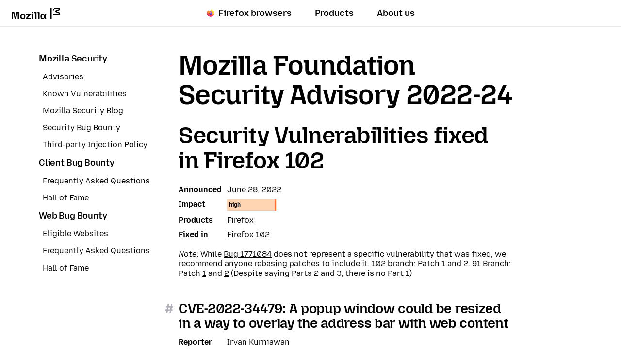

--- FILE ---
content_type: text/html; charset=utf-8
request_url: https://www.mozilla.org/en-US/security/advisories/mfsa2022-24/?utm_source=feedly
body_size: 8269
content:












<!doctype html>

<html class="windows no-js" lang="en" dir="ltr" data-country-code="US" data-needs-consent="False" data-latest-firefox="147.0.2" data-esr-versions="140.7.0" data-gtm-container-id="GTM-MW3R8V" data-stub-attribution-rate="1.0" data-sentry-dsn="https://c3ab8514873549d5b3785ebc7fb83c80@o1069899.ingest.sentry.io/6260331" >
  <head>
    <meta charset="utf-8">

    



<script data-cfasync="false" src="https://transcend-cdn.com/cm/d556c3a1-e57c-4bdf-a490-390a1aebf6dd/airgap.js"></script>


    <!--[if !IE]><!-->
    <script src="https://www.mozilla.org/media/js/site.24ac077aca66.js"></script>

    
    <!--<![endif]-->

    <!--[if IE 9]>
    <script src="https://www.mozilla.org/media/js/site-ie.c7db1be2702b.js"></script>
    <![endif]-->

<!--


             _.-~-.
           7''  Q..\
        _7         (_
      _7  _/    _q.  /
    _7 . ___  /VVvv-'_                                            .
   7/ / /~- \_\\      '-._     .-'                      /       //
  ./ ( /-~-/||'=.__  '::. '-~'' {             ___   /  //     ./{
 V   V-~-~| ||   __''_   ':::.   ''~-~.___.-'' _/  // / {_   /  {  /
  VV/-~-~-|/ \ .'__'. '.    '::                     _ _ _        ''.
  / /~~~~||VVV/ /  \ )  \        _ __ ___   ___ ___(_) | | __ _   .::'
 / (~-~-~\\.-' /    \'   \::::. | '_ ` _ \ / _ \_  / | | |/ _` | :::'
/..\    /..\__/      '     '::: | | | | | | (_) / /| | | | (_| | ::'
vVVv    vVVv                 ': |_| |_| |_|\___/___|_|_|_|\__,_| ''

Hi there, nice to meet you!

Interested in having a direct impact on hundreds of millions of users? Join
Mozilla, and become part of a global community that’s helping to build a
brighter future for the Web.

Visit https://www.mozilla.org/careers to learn about our current job openings.
Visit https://www.mozilla.org/contribute for more ways to get involved and
help support Mozilla.
-->

    <meta name="viewport" content="width=device-width, initial-scale=1">
    

    
    <title>Security Vulnerabilities fixed in Firefox 102 — Mozilla</title>
    <meta name="description" content="">
    <meta property="og:type" content="website">
    <meta property="og:site_name" content="Mozilla">
    <meta property="og:locale" content="en_US">
    <meta property="og:url" content="https://www.mozilla.org/en-US/security/advisories/mfsa2022-24/">
    <meta property="og:image" content="https://www.mozilla.org/media/img/m24/og.3a69dffad83e.png">
    <meta property="og:title" content="Security Vulnerabilities fixed in Firefox 102">
    <meta property="og:description" content="">
    <meta property="fb:page_id" content="262134952380">
    <meta name="twitter:card" content="summary">
    <meta name="twitter:site" content="@mozilla">
    <meta name="twitter:domain" content="mozilla.org">
    <meta name="twitter:app:name:googleplay" content="Firefox">
    <meta name="twitter:app:id:googleplay" content="org.mozilla.firefox">
    <meta name="twitter:app:name:iphone" content="Firefox">
    <meta name="twitter:app:id:iphone" content="989804926">
    <meta name="twitter:app:name:ipad" content="Firefox">
    <meta name="twitter:app:id:ipad" content="989804926">
    <link rel="apple-touch-icon" type="image/png" sizes="180x180" href="https://www.mozilla.org/media/img/favicons/mozilla/apple-touch-icon.05aa000f6748.png">
    <link rel="icon" type="image/png" sizes="196x196" href="https://www.mozilla.org/media/img/favicons/mozilla/favicon-196x196.e143075360ea.png">
    <link rel="shortcut icon" href="https://www.mozilla.org/media/img/favicons/mozilla/favicon.d0be64e474b1.ico">
    <link rel="canonical" href="https://www.mozilla.org/en-US/security/advisories/mfsa2022-24/">
    
    <link rel="alternate" hreflang="en" href="https://www.mozilla.org/en-US/security/advisories/mfsa2022-24/" title="English">
        <link rel="alternate" hreflang="en-US" href="https://www.mozilla.org/en-US/security/advisories/mfsa2022-24/" title="English (USA)">
        
    
    
    <link href="https://mastodon.social/@mozilla" rel="me">

    <!--[if lt IE 9]>
      
      <script src="https://www.mozilla.org/media/js/ie/libs/html5shiv.a94a0b700fa2.js"></script>
    <![endif]-->

    <!--[if IE]>
      
      
        <link href="https://www.mozilla.org/media/css/common-old-ie.4d14f7a84a19.css" rel="stylesheet" type="text/css">
      
    <![endif]-->

    <!--[if !IE]><!-->
    
    
  
      <link href="https://www.mozilla.org/media/css/protocol-mozilla.54ea44c214ed.css" rel="stylesheet" type="text/css">
      
        <link href="https://www.mozilla.org/media/css/m24-navigation-and-footer.038277dadfff.css" rel="stylesheet" type="text/css">
      
      
    
  <link href="https://www.mozilla.org/media/css/basic-article.1dad27afc4ac.css" rel="stylesheet" type="text/css">


    
    
  <link href="https://www.mozilla.org/media/css/security.2e372637c886.css" rel="stylesheet" type="text/css">

    <!--<![endif]-->

    
      
    

    
    
      <!--[if IE 9]><!-->
        

<!--
Read more about our custom configuration and use of Google Analytics here:
https://bugzilla.mozilla.org/show_bug.cgi?id=1122305#c8
-->

<!-- Google Tag Manager -->
<!-- Customized for Mozilla.org-->
<!-- Region Container: NONE -->
<!-- Rollup Container: System Filtered -->
<!-- Site Container: NONE -->


    <script src="https://www.mozilla.org/media/js/gtm-snippet.b5b7c885f8fa.js"></script>

<!-- End Google Tag Manager -->
      <!--<![endif]-->
    
  </head>

  <body class="html-ltr mzp-t-mozilla " >
    <div id="strings"
      data-global-close="Close"
      data-global-next="Next"
      data-global-previous="Previous"
      ></div>

    
      

<aside class="moz-consent-banner" id="moz-consent-banner" role="region" aria-label="Cookie Banner" data-nosnippet="true" data-testid="consent-banner">
  <div class="moz-consent-banner-content">
    <h2 class="moz-consent-banner-heading">Help us improve your Mozilla experience</h2>
    <div class="moz-consent-banner-copy">
      <p>In addition to Cookies necessary for this site to function, we’d like your permission to set some additional Cookies to better understand your browsing needs and improve your experience. Rest assured — we value your privacy.</p>
      <div class="moz-consent-banner-controls">
        <button type="button" id="moz-consent-banner-button-accept" class="moz-consent-banner-button moz-consent-banner-button-accept" data-testid="consent-banner-accept-button">
          Accept All Additional Cookies
        </button>
        <button type="button" id="moz-consent-banner-button-reject" class="moz-consent-banner-button moz-consent-banner-button-reject" data-testid="consent-banner-reject-button">
          Reject All Additional Cookies
        </button>
        <a href="/en-US/privacy/websites/cookie-settings/">
          Cookie settings
        </a>
      </div>
    </div>
  </div>
</aside>
    

    
      


  

 


  





  



 <nav class="m24-navigation-refresh enable-main-nav-sticky m24-mzp-is-sticky" aria-label="Primary">
  <div class="m24-c-navigation-l-content">
    <div class="m24-c-navigation-container">
      <button class="m24-c-navigation-menu-button" type="button" aria-controls="m24-c-navigation-items" data-testid="m24-navigation-menu-button">Menu</button>
      <a class="m24-c-navigation-logo-link" href="/en-US/" data-link-text="mozilla home icon" data-link-position="nav">
        <img class="m24-c-navigation-logo-image" src="https://www.mozilla.org/media/img/logos/m24/lockup-black.f2ddba3f0724.svg" alt="Mozilla" width="101" height="24">
      </a>
      <div class="m24-c-navigation-items" id="m24-c-navigation-items" data-testid="m24-navigation-menu-items">
        <div class="m24-c-navigation-menu">
          <div class="m24-c-menu m24-mzp-is-basic">
            <ul class="m24-c-menu-category-list">
              

 

<li class="m24-c-menu-category m24-c-menu-category-has-icon">
  <a class="m24-c-menu-title" href="https://www.firefox.com?utm_source=www.mozilla.org&amp;utm_medium=referral&amp;utm_campaign=nav&amp;utm_content=firefox" data-testid="m24-navigation-link-firefox">
    <img src="https://www.mozilla.org/media/protocol/img/logos/firefox/browser/logo.eb1324e44442.svg" class="m24-c-menu-title-icon" width="16" height="16" alt="">
    Firefox browsers
  </a>
</li>
              



<li class="m24-c-menu-category mzp-has-drop-down mzp-js-expandable">
  <a class="m24-c-menu-title" href="/en-US/products/" aria-haspopup="true" aria-controls="m24-c-menu-panel-products" data-testid="m24-navigation-link-products">Products</a>
  <div class="m24-c-menu-panel" id="m24-c-menu-panel-products" data-testid="m24-navigation-panel-products">
    <div class="m24-c-menu-panel-container" data-testid="m24-navigation-menu-products">
      <button class="m24-c-menu-button-close" type="button" aria-controls="m24-c-menu-panel-products">Close Products menu</button>
      <div class="m24-c-menu-panel-content">
        <ul class="m24-mzp-l-content">
          <li>
            <section class="m24-c-menu-item mzp-has-icon">
              <a class="m24-c-menu-item-link" href="/en-US/products/vpn/" data-link-text="Mozilla VPN" data-link-position="topnav - products" data-testid="m24-navigation-menu-link-products-vpn">
                <img loading="lazy" src="https://www.mozilla.org/media/protocol/img/logos/mozilla/vpn/logo.c648f487bfb8.svg" class="m24-c-menu-item-icon" width="32" height="32" alt="">
                <h2 class="m24-c-menu-item-title">Mozilla VPN</h2>
              </a>
            </section>
          </li>
          <li>
            <section class="m24-c-menu-item mzp-has-icon">
              
                
              
              <a class="m24-c-menu-item-link" href="/en-US/products/monitor/" data-link-text="Mozilla Monitor" data-link-position="topnav - products">
                <img loading="lazy" src="https://www.mozilla.org/media/protocol/img/logos/firefox/monitor/logo.d97e5516f9e6.svg" class="m24-c-menu-item-icon" width="32" height="32" alt="">
                <h2 class="m24-c-menu-item-title">Mozilla Monitor</h2>
              </a>
            </section>
          </li>
          <li>
            <section class="m24-c-menu-item mzp-has-icon">
              <a class="m24-c-menu-item-link" href="https://relay.firefox.com/?utm_source=www.mozilla.org&amp;utm_medium=referral&amp;utm_campaign=nav&amp;utm_content=products" data-link-text="Firefox Relay" data-link-position="topnav - products">
                <img loading="lazy" src="https://www.mozilla.org/media/protocol/img/logos/firefox/relay/logo.d42a8b52e44c.svg" class="m24-c-menu-item-icon" width="32" height="32" alt="">
                <h2 class="m24-c-menu-item-title">Firefox Relay</h2>
              </a>
            </section>
          </li>
          <li>
            <section class="m24-c-menu-item mzp-has-icon">
              <a class="m24-c-menu-item-link" href="https://developer.mozilla.org/plus?utm_source=www.mozilla.org&amp;utm_medium=referral&amp;utm_campaign=nav&amp;utm_content=products" data-link-text="MDN Plus" data-link-position="topnav - products">
                <img loading="lazy" src="https://www.mozilla.org/media/img/logos/mdn/mdn-plus-logo.c615b46ca4ce.svg" class="m24-c-menu-item-icon" width="32" height="32" alt="">
                <h2 class="m24-c-menu-item-title">MDN Plus</h2>
              </a>
            </section>
          </li>
          <li>
            <section class="m24-c-menu-item mzp-has-icon">
              <a class="m24-c-menu-item-link" href="https://www.thunderbird.net/?utm_source=www.mozilla.org&amp;utm_medium=referral&amp;utm_campaign=nav&amp;utm_content=products" data-link-text="Thunderbird" data-link-position="topnav - products">
                <img loading="lazy" src="https://www.mozilla.org/media/img/logos/thunderbird/logo-thunderbird.121e9c0fed45.svg" class="m24-c-menu-item-icon" width="32" height="32" alt="">
                <h2 class="m24-c-menu-item-title">Thunderbird</h2>
              </a>
            </section>
          </li>
          <li>
            <section class="m24-c-menu-item mzp-has-icon">
              <a class="m24-c-menu-item-link" href="https://soloist.ai/?utm_source=www.mozilla.org&amp;utm_medium=referral&amp;utm_campaign=nav&amp;utm_content=products" data-link-text="Solo" data-link-position="topnav - products">
                <img loading="lazy" src="https://www.mozilla.org/media/img/logos/solo/logo-solo.643cbd69b0d8.svg" class="m24-c-menu-item-icon" width="32" height="32" alt="">
                <h2 class="m24-c-menu-item-title">Solo</h2>
              </a>
            </section>
          </li>
          <li>
            <section class="m24-c-menu-item mzp-has-icon">
              <a class="m24-c-menu-item-link" href="https://0din.ai/?utm_source=www.mozilla.org&amp;utm_medium=referral&amp;utm_campaign=nav&amp;utm_content=products" data-link-text="0DIN" data-link-position="topnav - products">
                <img loading="lazy" src="https://www.mozilla.org/media/img/logos/0din/logo-0din.50589c5926d2.svg" class="m24-c-menu-item-icon" width="32" height="32" alt="">
                <h2 class="m24-c-menu-item-title">0DIN</h2>
              </a>
            </section>
          </li>
        </ul>
        <p class="m24-c-menu-category-link">
          <a href="/en-US/products/" data-link-text="Go to all browsers and products" data-link-position="topnav - products">
            All products
            <svg xmlns="http://www.w3.org/2000/svg" width="16" height="16" viewBox="0 0 16 16"><path fill="currentColor" d="m7.24 1.36 5.89 5.89H0v1.5h13.13l-5.89 5.89L8.3 15.7 16 8 8.3.3z"/></svg>
          </a>
        </p>
      </div>
    </div><!-- close .m24-c-menu-panel-container -->
  </div><!-- close .m24-c-menu-panel -->
</li><!-- close products -->
              

 

 <li class="m24-c-menu-category mzp-has-drop-down mzp-js-expandable">
   <a class="m24-c-menu-title" href="/en-US/about/" aria-haspopup="true" aria-controls="m24-c-menu-panel-about" data-testid="m24-navigation-link-about-us">About us</a>
   <div class="m24-c-menu-panel" id="m24-c-menu-panel-about" data-testid="m24-navigation-menu-about-us">
     <div class="m24-c-menu-panel-container">
       <button class="m24-c-menu-button-close" type="button" aria-controls="m24-c-menu-panel-about">Close About us menu</button>
       <div class="m24-c-menu-panel-content multi-column">
        <div class="m24-mzp-l-content-container">
          <p>Our Mission</p>
          <ul class="m24-mzp-l-content">
            <li>
              <section class="m24-c-menu-item">
                <a class="m24-c-menu-item-link" href="/en-US/about/" data-link-text="About Mozilla" data-link-position="topnav - about">
                  <h2 class="m24-c-menu-item-title">About Mozilla</h2>
                </a>
              </section>
            </li>
            <li>
              <section class="m24-c-menu-item">
                <a class="m24-c-menu-item-link" href="/en-US/about/manifesto/" data-link-text="The Mozilla manifesto" data-link-position="topnav - about">
                  <h2 class="m24-c-menu-item-title">The Mozilla Manifesto</h2>
                </a>
              </section>
            </li>
            <li>
              <section class="m24-c-menu-item">
                <a class="m24-c-menu-item-link" href="/en-US/contribute/" data-link-text="Get Involved" data-link-position="topnav - about">
                  <h2 class="m24-c-menu-item-title">Get Involved</h2>
                </a>
              </section>
            </li>
            <li>
              <section class="m24-c-menu-item">
                <a class="m24-c-menu-item-link" href="https://blog.mozilla.org/?utm_source=www.mozilla.org&amp;utm_medium=referral&amp;utm_campaign=nav&amp;utm_content=about-us" data-link-text="Blog" data-link-position="topnav - about">
                  <h2 class="m24-c-menu-item-title">Blog</h2>
                </a>
              </section>
            </li>
           </ul>
        </div>
        <div class="m24-mzp-l-content-container">
          <p>Our Work</p>
          <ul class="m24-mzp-l-content">
            <li>
              <section class="m24-c-menu-item">
                <a class="m24-c-menu-item-link" href="https://www.mozillafoundation.org/?utm_source=www.mozilla.org&amp;utm_medium=referral&amp;utm_campaign=nav&amp;utm_content=about-us" data-link-text="Mozilla Foundation" data-link-position="topnav - about">
                  <h2 class="m24-c-menu-item-title">Mozilla Foundation</h2>
                </a>
              </section>
            </li>
            <li>
              <section class="m24-c-menu-item">
                <a class="m24-c-menu-item-link" href="https://www.mozilla.ai/?utm_source=www.mozilla.org&amp;utm_medium=referral&amp;utm_campaign=nav&amp;utm_content=about-us" data-link-text="Mozilla.ai" data-link-position="topnav - about">
                  <h2 class="m24-c-menu-item-title">Mozilla.ai</h2>
                </a>
              </section>
            </li>
            <li>
              <section class="m24-c-menu-item">
                <a class="m24-c-menu-item-link" href="https://mozilla.vc/?utm_source=www.mozilla.org&amp;utm_medium=referral&amp;utm_campaign=nav&amp;utm_content=about-us" data-link-text="Mozilla Ventures" data-link-position="topnav - about">
                  <h2 class="m24-c-menu-item-title">Mozilla Ventures</h2>
                </a>
              </section>
            </li>
            <li>
              <section class="m24-c-menu-item">
                <a class="m24-c-menu-item-link" href="/en-US/advertising/" data-link-text="Mozilla Ads" data-link-position="topnav - about">
                  <h2 class="m24-c-menu-item-title">Mozilla Advertising</h2>
                </a>
              </section>
            </li>
            <li>
              <section class="m24-c-menu-item">
                <a class="m24-c-menu-item-link" href="https://builders.mozilla.org/?utm_source=www.mozilla.org&amp;utm_medium=referral&amp;utm_campaign=nav&amp;utm_content=about-us" data-link-text="Mozilla Builders" data-link-position="topnav - about">
                  <h2 class="m24-c-menu-item-title">Mozilla Builders</h2>
                </a>
              </section>
            </li>
            <li>
              <section class="m24-c-menu-item">
                <a class="m24-c-menu-item-link" href="https://newproducts.mozilla.org/?utm_source=www.mozilla.org&amp;utm_medium=referral&amp;utm_campaign=nav&amp;utm_content=about-us" data-link-text="Mozilla New Products" data-link-position="topnav - about">
                  <h2 class="m24-c-menu-item-title">Mozilla New Products</h2>
                </a>
              </section>
            </li>
           </ul>
        </div>
       </div>
     </div><!-- close .m24-c-menu-panel-container -->
   </div><!-- close .m24-c-menu-panel -->
 </li><!-- close about us -->
            </ul>
          </div>
        </div><!-- close .m24-c-navigation-menu -->
      </div><!-- close .m24-c-navigation-items -->
      <blink class="spacer-gif"></blink>
    </div><!-- close .m24-c-navigation-container -->
  </div><!-- close .m24-c-navigation-l-content -->
</nav>

    

    

    <div id="outer-wrapper">
      
  
  <div id="main-content" class="mzp-l-content mzp-has-sidebar mzp-l-sidebar-left">
    
      <aside class="mzp-l-sidebar" aria-label="Menu">
        
  <nav class="mzp-c-sidemenu">

    <div class="mzp-c-sidemenu-summary mzp-js-toggle" data-testid="sidebar-menu-toggle">
      <h2 class="mzp-c-sidemenu-label">Menu</h2>
      <ul>
        <li>Mozilla Security</li>
        
          
            
          
            
          
            
          
            
          
            
          
            
          
        
          
            
          
            
          
            
          
        
          
            
          
            
          
            
          
            
          
        
      </ul>
    </div>
    <section class="mzp-c-sidemenu-main" id="sidebar-menu" data-testid="sidebar-menu-main">
      

        <h2 class="mzp-c-sidemenu-title ">
          <a href="/en-US/security/">Mozilla Security</a>
        </h2>

        <ul>
        
          
        
          
          <li >
            <a href="/en-US/security/advisories/">Advisories</a>
          </li>
          
        
          
          <li >
            <a href="/en-US/security/known-vulnerabilities/">Known Vulnerabilities</a>
          </li>
          
        
          
          <li >
            <a href="https://blog.mozilla.com/security/">Mozilla Security Blog</a>
          </li>
          
        
          
          <li >
            <a href="/en-US/security/bug-bounty/">Security Bug Bounty</a>
          </li>
          
        
          
          <li >
            <a href="/en-US/security/third-party-software-injection/">Third-party Injection Policy</a>
          </li>
          
        
        </ul>
      

        <h2 class="mzp-c-sidemenu-title ">
          <a href="/en-US/security/client-bug-bounty/">Client Bug Bounty</a>
        </h2>

        <ul>
        
          
        
          
          <li >
            <a href="/en-US/security/bug-bounty/faq/">Frequently Asked Questions</a>
          </li>
          
        
          
          <li >
            <a href="/en-US/security/bug-bounty/hall-of-fame/">Hall of Fame</a>
          </li>
          
        
        </ul>
      

        <h2 class="mzp-c-sidemenu-title ">
          <a href="/en-US/security/web-bug-bounty/">Web Bug Bounty</a>
        </h2>

        <ul>
        
          
        
          
          <li >
            <a href="/en-US/security/bug-bounty/web-eligible-sites/">Eligible Websites</a>
          </li>
          
        
          
          <li >
            <a href="/en-US/security/bug-bounty/faq-webapp/">Frequently Asked Questions</a>
          </li>
          
        
          
          <li >
            <a href="/en-US/security/bug-bounty/web-hall-of-fame/">Hall of Fame</a>
          </li>
          
        
        </ul>
      
    </section>
  </nav>

        
        
      </aside>
    

    <main class="mzp-l-main">
      <article class="mzp-c-article">
        
  <div class="advisory">
    <header>
      <h1 class="mzp-c-article-title">Mozilla Foundation Security Advisory 2022-24</h1>
    </header>

    <h2>Security Vulnerabilities fixed in Firefox 102</h2>

    <dl class="summary">
      
        <dt>Announced</dt>
        <dd>June 28, 2022</dd>
      
      
      
      
        <dt>Impact</dt>
        <dd><span class="level high">high</span></dd>
      
      <dt>Products</dt>
      <dd>Firefox</dd>
      <dt>Fixed in</dt>
      <dd>
        <ul>
          
            <li>Firefox 102</li>
          
        </ul>
      </dd>
      
    </dl>

    <p><em>Note</em>: While <a href="https://bugzilla.mozilla.org/show_bug.cgi?id=1771084">Bug 1771084</a> does not represent a specific vulnerability that was fixed, we recommend anyone rebasing patches to include it. 102 branch: Patch <a href="https://hg.mozilla.org/releases/mozilla-beta/rev/82e3067ad2e7">1</a> and <a href="https://hg.mozilla.org/releases/mozilla-beta/rev/6e4639dc3614">2</a>. 91 Branch: Patch <a href="https://hg.mozilla.org/releases/mozilla-esr91/rev/72bca7a337e4">1</a> and <a href="https://hg.mozilla.org/releases/mozilla-esr91/rev/befef01949f2">2</a> (Despite saying Parts 2 and 3, there is no Part 1)</p>



<section class="cve">
  <h4 id="CVE-2022-34479" class="level-heading">
    <a href="#CVE-2022-34479"><span class="anchor">#</span>CVE-2022-34479: A popup window could be resized in a way to overlay the address bar with web content</a>
  </h4>
  <dl class="summary">
    <dt>Reporter</dt>
    <dd>Irvan Kurniawan</dd>
    <dt>Impact</dt>
    <dd><span class="level high">high</span></dd>
  </dl>
  
    <h5>Description</h5>
    <p>A malicious website that could create a popup could have resized the popup to overlay the address bar with its own content, resulting in potential user confusion or spoofing attacks.  <br><em>This bug only affects Firefox for Linux. Other operating systems are unaffected.</em></p>
  
  
    <h5>References</h5>
    <ul>
      <li><a href="https://bugzilla.mozilla.org/show_bug.cgi?id=1745595">Bug 1745595</a></li>
    </ul>
  
</section>



<section class="cve">
  <h4 id="CVE-2022-34470" class="level-heading">
    <a href="#CVE-2022-34470"><span class="anchor">#</span>CVE-2022-34470: Use-after-free in nsSHistory</a>
  </h4>
  <dl class="summary">
    <dt>Reporter</dt>
    <dd>Armin Ebert</dd>
    <dt>Impact</dt>
    <dd><span class="level high">high</span></dd>
  </dl>
  
    <h5>Description</h5>
    <p>Session history navigations may have led to a use-after-free and potentially exploitable crash.</p>
  
  
    <h5>References</h5>
    <ul>
      <li><a href="https://bugzilla.mozilla.org/show_bug.cgi?id=1765951">Bug 1765951</a></li>
    </ul>
  
</section>



<section class="cve">
  <h4 id="CVE-2022-34468" class="level-heading">
    <a href="#CVE-2022-34468"><span class="anchor">#</span>CVE-2022-34468: CSP sandbox header without &#34;allow-scripts&#34; can be bypassed via retargeted javascript: URI</a>
  </h4>
  <dl class="summary">
    <dt>Reporter</dt>
    <dd>Armin Ebert</dd>
    <dt>Impact</dt>
    <dd><span class="level high">high</span></dd>
  </dl>
  
    <h5>Description</h5>
    <p>An iframe that was not permitted to run scripts could do so if the user clicked on a <code>javascript:</code> link.</p>
  
  
    <h5>References</h5>
    <ul>
      <li><a href="https://bugzilla.mozilla.org/show_bug.cgi?id=1768537">Bug 1768537</a></li>
    </ul>
  
</section>



<section class="cve">
  <h4 id="CVE-2022-34482" class="level-heading">
    <a href="#CVE-2022-34482"><span class="anchor">#</span>CVE-2022-34482: Drag and drop of malicious image could have led to malicious executable and potential code execution</a>
  </h4>
  <dl class="summary">
    <dt>Reporter</dt>
    <dd>Attila Suszter</dd>
    <dt>Impact</dt>
    <dd><span class="level moderate">moderate</span></dd>
  </dl>
  
    <h5>Description</h5>
    <p>An attacker who could have convinced a user to drag and drop an image to a filesystem could have manipulated the resulting filename to contain an executable extension, and by extension potentially tricked the user into executing malicious code.  While very similar, this is a separate issue from CVE-2022-34483.</p>
  
  
    <h5>References</h5>
    <ul>
      <li><a href="https://bugzilla.mozilla.org/show_bug.cgi?id=845880">Bug 845880</a></li>
    </ul>
  
</section>



<section class="cve">
  <h4 id="CVE-2022-34483" class="level-heading">
    <a href="#CVE-2022-34483"><span class="anchor">#</span>CVE-2022-34483: Drag and drop of malicious image could have led to malicious executable and potential code execution</a>
  </h4>
  <dl class="summary">
    <dt>Reporter</dt>
    <dd>Eduardo Braun Prado</dd>
    <dt>Impact</dt>
    <dd><span class="level moderate">moderate</span></dd>
  </dl>
  
    <h5>Description</h5>
    <p>An attacker who could have convinced a user to drag and drop an image to a filesystem could have manipulated the resulting filename to contain an executable extension, and by extension potentially tricked the user into executing malicious code.  While very similar, this is a separate issue from CVE-2022-34482.</p>
  
  
    <h5>References</h5>
    <ul>
      <li><a href="https://bugzilla.mozilla.org/show_bug.cgi?id=1335845">Bug 1335845</a></li>
    </ul>
  
</section>



<section class="cve">
  <h4 id="CVE-2022-34476" class="level-heading">
    <a href="#CVE-2022-34476"><span class="anchor">#</span>CVE-2022-34476: ASN.1 parser could have been tricked into accepting malformed ASN.1</a>
  </h4>
  <dl class="summary">
    <dt>Reporter</dt>
    <dd>Gustavo Grieco</dd>
    <dt>Impact</dt>
    <dd><span class="level moderate">moderate</span></dd>
  </dl>
  
    <h5>Description</h5>
    <p>ASN.1 parsing of an indefinite SEQUENCE inside an indefinite GROUP could have resulted in the parser accepting malformed ASN.1.</p>
  
  
    <h5>References</h5>
    <ul>
      <li><a href="https://bugzilla.mozilla.org/show_bug.cgi?id=1387919">Bug 1387919</a></li>
    </ul>
  
</section>



<section class="cve">
  <h4 id="CVE-2022-34481" class="level-heading">
    <a href="#CVE-2022-34481"><span class="anchor">#</span>CVE-2022-34481: Potential integer overflow in ReplaceElementsAt</a>
  </h4>
  <dl class="summary">
    <dt>Reporter</dt>
    <dd>Ronald Crane</dd>
    <dt>Impact</dt>
    <dd><span class="level moderate">moderate</span></dd>
  </dl>
  
    <h5>Description</h5>
    <p>In the <code>nsTArray_Impl::ReplaceElementsAt()</code> function, an integer overflow could have occurred when the number of elements to replace was too large for the container.</p>
  
  
    <h5>References</h5>
    <ul>
      <li><a href="https://bugzilla.mozilla.org/show_bug.cgi?id=1497246">Bug 1497246</a></li><li><a href="https://bugzilla.mozilla.org/show_bug.cgi?id=1483699">Bug 1483699</a></li>
    </ul>
  
</section>



<section class="cve">
  <h4 id="CVE-2022-34474" class="level-heading">
    <a href="#CVE-2022-34474"><span class="anchor">#</span>CVE-2022-34474: Sandboxed iframes could redirect to external schemes</a>
  </h4>
  <dl class="summary">
    <dt>Reporter</dt>
    <dd>Amazon Malvertising Team</dd>
    <dt>Impact</dt>
    <dd><span class="level moderate">moderate</span></dd>
  </dl>
  
    <h5>Description</h5>
    <p>Even when an iframe was sandboxed with <code>allow-top-navigation-by-user-activation</code>, if it received a redirect header to an external protocol the browser would process the redirect and prompt the user as appropriate.</p>
  
  
    <h5>References</h5>
    <ul>
      <li><a href="https://bugzilla.mozilla.org/show_bug.cgi?id=1677138">Bug 1677138</a></li>
    </ul>
  
</section>



<section class="cve">
  <h4 id="CVE-2022-34469" class="level-heading">
    <a href="#CVE-2022-34469"><span class="anchor">#</span>CVE-2022-34469: TLS certificate errors on HSTS-protected domains could be bypassed by the user on Firefox for Android</a>
  </h4>
  <dl class="summary">
    <dt>Reporter</dt>
    <dd>Peter Gerber</dd>
    <dt>Impact</dt>
    <dd><span class="level moderate">moderate</span></dd>
  </dl>
  
    <h5>Description</h5>
    <p>When a TLS Certificate error occurs on a domain protected by the HSTS header, the browser should not allow the user to bypass the certificate error.  On Firefox for Android, the user was presented with the option to bypass the error; this could only have been done by the user explicitly. <br><em>This bug only affects Firefox for Android. Other operating systems are unaffected.</em></p>
  
  
    <h5>References</h5>
    <ul>
      <li><a href="https://bugzilla.mozilla.org/show_bug.cgi?id=1721220">Bug 1721220</a></li>
    </ul>
  
</section>



<section class="cve">
  <h4 id="CVE-2022-34471" class="level-heading">
    <a href="#CVE-2022-34471"><span class="anchor">#</span>CVE-2022-34471: Compromised server could trick a browser into an addon downgrade</a>
  </h4>
  <dl class="summary">
    <dt>Reporter</dt>
    <dd>Rob Wu</dd>
    <dt>Impact</dt>
    <dd><span class="level moderate">moderate</span></dd>
  </dl>
  
    <h5>Description</h5>
    <p>When downloading an update for an addon, the downloaded addon update's version was not verified to match the version selected from the manifest.  If the manifest had been tampered with on the server, an attacker could trick the browser into downgrading the addon to a prior version.</p>
  
  
    <h5>References</h5>
    <ul>
      <li><a href="https://bugzilla.mozilla.org/show_bug.cgi?id=1766047">Bug 1766047</a></li>
    </ul>
  
</section>



<section class="cve">
  <h4 id="CVE-2022-34472" class="level-heading">
    <a href="#CVE-2022-34472"><span class="anchor">#</span>CVE-2022-34472: Unavailable PAC file resulted in OCSP requests being blocked</a>
  </h4>
  <dl class="summary">
    <dt>Reporter</dt>
    <dd>Laurent Bigonville</dd>
    <dt>Impact</dt>
    <dd><span class="level moderate">moderate</span></dd>
  </dl>
  
    <h5>Description</h5>
    <p>If there was a PAC URL set and the server that hosts the PAC was not reachable, OCSP requests would have been blocked, resulting in incorrect error pages being shown.</p>
  
  
    <h5>References</h5>
    <ul>
      <li><a href="https://bugzilla.mozilla.org/show_bug.cgi?id=1770123">Bug 1770123</a></li>
    </ul>
  
</section>



<section class="cve">
  <h4 id="CVE-2022-34478" class="level-heading">
    <a href="#CVE-2022-34478"><span class="anchor">#</span>CVE-2022-34478: Microsoft protocols can be attacked if a user accepts a prompt</a>
  </h4>
  <dl class="summary">
    <dt>Reporter</dt>
    <dd>Gijs</dd>
    <dt>Impact</dt>
    <dd><span class="level moderate">moderate</span></dd>
  </dl>
  
    <h5>Description</h5>
    <p>The <code>ms-msdt</code>, <code>search</code>, and <code>search-ms</code> protocols deliver content to Microsoft applications, bypassing the browser, when a user accepts a prompt. These applications have had known vulnerabilities, exploited in the wild (although we know of none exploited through Firefox), so in this release Firefox has blocked these protocols from prompting the user to open them.<br><em>This bug only affects Firefox on Windows. Other operating systems are unaffected.</em></p>
  
  
    <h5>References</h5>
    <ul>
      <li><a href="https://bugzilla.mozilla.org/show_bug.cgi?id=1773717">Bug 1773717</a></li>
    </ul>
  
</section>



<section class="cve">
  <h4 id="CVE-2022-2200" class="level-heading">
    <a href="#CVE-2022-2200"><span class="anchor">#</span>CVE-2022-2200: Undesired attributes could be set as part of prototype pollution</a>
  </h4>
  <dl class="summary">
    <dt>Reporter</dt>
    <dd>Manfred Paul via Trend Micro's Zero Day Initiative</dd>
    <dt>Impact</dt>
    <dd><span class="level moderate">moderate</span></dd>
  </dl>
  
    <h5>Description</h5>
    <p>If an object prototype was corrupted by an attacker, they would have been able to set undesired attributes on a JavaScript object, leading to privileged code execution.</p>
  
  
    <h5>References</h5>
    <ul>
      <li><a href="https://bugzilla.mozilla.org/show_bug.cgi?id=1771381">Bug 1771381</a></li>
    </ul>
  
</section>



<section class="cve">
  <h4 id="CVE-2022-34480" class="level-heading">
    <a href="#CVE-2022-34480"><span class="anchor">#</span>CVE-2022-34480: Free of uninitialized pointer in lg_init</a>
  </h4>
  <dl class="summary">
    <dt>Reporter</dt>
    <dd>Ronald Crane</dd>
    <dt>Impact</dt>
    <dd><span class="level low">low</span></dd>
  </dl>
  
    <h5>Description</h5>
    <p>Within the <code>lg_init()</code> function, if several allocations succeed but then one fails, an uninitialized pointer would have been freed despite never being allocated.</p>
  
  
    <h5>References</h5>
    <ul>
      <li><a href="https://bugzilla.mozilla.org/show_bug.cgi?id=1454072">Bug 1454072</a></li>
    </ul>
  
</section>



<section class="cve">
  <h4 id="CVE-2022-34477" class="level-heading">
    <a href="#CVE-2022-34477"><span class="anchor">#</span>CVE-2022-34477: MediaError message property leaked information on cross-origin same-site pages</a>
  </h4>
  <dl class="summary">
    <dt>Reporter</dt>
    <dd>jannis</dd>
    <dt>Impact</dt>
    <dd><span class="level low">low</span></dd>
  </dl>
  
    <h5>Description</h5>
    <p>The MediaError message property should be consistent to avoid leaking information about cross-origin resources; however for a same-site cross-origin resource, the message could have leaked information enabling XS-Leaks attacks.</p>
  
  
    <h5>References</h5>
    <ul>
      <li><a href="https://bugzilla.mozilla.org/show_bug.cgi?id=1731614">Bug 1731614</a></li>
    </ul>
  
</section>



<section class="cve">
  <h4 id="CVE-2022-34475" class="level-heading">
    <a href="#CVE-2022-34475"><span class="anchor">#</span>CVE-2022-34475: HTML Sanitizer could have been bypassed via same-origin script via use tags</a>
  </h4>
  <dl class="summary">
    <dt>Reporter</dt>
    <dd>Gareth Heyes</dd>
    <dt>Impact</dt>
    <dd><span class="level low">low</span></dd>
  </dl>
  
    <h5>Description</h5>
    <p>SVG <code>&lt;use&gt;</code> tags that referenced a same-origin document could have resulted in script execution if attacker input was sanitized via the HTML Sanitizer API. This would have required the attacker to reference a same-origin JavaScript file containing the script to be executed.</p>
  
  
    <h5>References</h5>
    <ul>
      <li><a href="https://bugzilla.mozilla.org/show_bug.cgi?id=1757210">Bug 1757210</a></li>
    </ul>
  
</section>



<section class="cve">
  <h4 id="CVE-2022-34473" class="level-heading">
    <a href="#CVE-2022-34473"><span class="anchor">#</span>CVE-2022-34473: HTML Sanitizer could have been bypassed via use tags</a>
  </h4>
  <dl class="summary">
    <dt>Reporter</dt>
    <dd>Armin Ebert</dd>
    <dt>Impact</dt>
    <dd><span class="level low">low</span></dd>
  </dl>
  
    <h5>Description</h5>
    <p>The HTML Sanitizer should have sanitized the <code>href</code> attribute of SVG <code>&lt;use&gt;</code> tags; however it incorrectly did not sanitize <code>xlink:href</code> attributes.</p>
  
  
    <h5>References</h5>
    <ul>
      <li><a href="https://bugzilla.mozilla.org/show_bug.cgi?id=1770888">Bug 1770888</a></li>
    </ul>
  
</section>



<section class="cve">
  <h4 id="CVE-2022-34484" class="level-heading">
    <a href="#CVE-2022-34484"><span class="anchor">#</span>CVE-2022-34484: Memory safety bugs fixed in Firefox 102 and Firefox ESR 91.11</a>
  </h4>
  <dl class="summary">
    <dt>Reporter</dt>
    <dd>Mozilla developers and community</dd>
    <dt>Impact</dt>
    <dd><span class="level high">high</span></dd>
  </dl>
  
    <h5>Description</h5>
    <p>The Mozilla Fuzzing Team reported potential vulnerabilities present in Firefox 101 and Firefox ESR 91.10. Some of these bugs showed evidence of JavaScript prototype or memory corruption and we presume that with enough effort some of these could have been exploited to run arbitrary code.</p>
  
  
    <h5>References</h5>
    <ul>
      <li><a href="https://bugzilla.mozilla.org/buglist.cgi?bug_id=1763634%2C1772651">Memory safety bugs fixed in Firefox 102 and Firefox ESR 91.11</a></li>
    </ul>
  
</section>



<section class="cve">
  <h4 id="CVE-2022-34485" class="level-heading">
    <a href="#CVE-2022-34485"><span class="anchor">#</span>CVE-2022-34485: Memory safety bugs fixed in Firefox 102</a>
  </h4>
  <dl class="summary">
    <dt>Reporter</dt>
    <dd>Mozilla developers and community</dd>
    <dt>Impact</dt>
    <dd><span class="level moderate">moderate</span></dd>
  </dl>
  
    <h5>Description</h5>
    <p>Mozilla developers Bryce Seager van Dyk and the Mozilla Fuzzing Team reported potential vulnerabilities present in Firefox 101. Some of these bugs showed evidence of memory corruption and we presume that with enough effort some of these could have been exploited to run arbitrary code.</p>
  
  
    <h5>References</h5>
    <ul>
      <li><a href="https://bugzilla.mozilla.org/buglist.cgi?bug_id=1768409%2C1768578">Memory safety bugs fixed in Firefox 102</a></li>
    </ul>
  
</section>

  </div>

      </article>
    </main>
  </div>

  


      
        




  

 <footer class="moz24-footer" id="colophon" role="contentinfo">
  
  <div class="moz24-footer-content">
    <div class="moz24-footer-primary">
      <div class="moz24-footer-sections-container">
        <div class="moz24-footer-advertising">
          <div class="moz24-footer-advertising-wrapper">
            <h2>
              <img src="https://www.mozilla.org/media/img/logos/mozilla/ads/Mozilla_Ads_Logo.6ed26d0eac2b.svg" alt="Mozilla Ads" width="250" height="33" class="moz24-footer-advertising-logo">
            </h2>
            
              <p>Add trust to your ad buy.</p>
            
            <a class="moz24-footer-advertising-link" href="/en-US/advertising/" data-link-position="footer" data-link-text="Learn more">
              <span class="mzp-c-button-icon-text">Learn more <span>about Mozilla Ads</span></span>
              <span class="mzp-c-button-icon-end">
                <svg xmlns="http://www.w3.org/2000/svg" width="16" height="16" viewBox="0 0 16 16"><path fill="currentColor" d="m7.24 1.36 5.89 5.89H0v1.5h13.13l-5.89 5.89L8.3 15.7 16 8 8.3.3z"/></svg>
              </span>
            </a>
          </div>
        </div>
        <div class="moz24-footer-links">
          <section>
            <h2 class="moz24-footer-label" data-testid="footer-heading-company">
              Company
            </h2>
            <ul class="moz24-footer-primary-list" data-testid="footer-list-company">
              <li><a href="/en-US/about/leadership/" data-link-position="footer" data-link-text="Leadership">Leadership</a></li>
              <li><a href="https://blog.mozilla.org/category/mozilla/news/?utm_source=www.mozilla.org&amp;utm_medium=referral&amp;utm_campaign=footer&utm_content=company" data-link-position="footer" data-link-text="Press Center">Press Center</a></li>
              <li><a href="/en-US/careers/" data-link-position="footer" data-link-text="Careers">Careers</a></li>
              <li><a href="/en-US/contact/" data-link-position="footer" data-link-text="Contact">Contact</a></li>
            
            </ul>
          </section>

          <section>
            <h2 class="moz24-footer-label" data-testid="footer-heading-support">
              Support
            </h2>
            <ul class="moz24-footer-primary-list" data-testid="footer-list-support">
              <li><a href="https://support.mozilla.org/?utm_source=www.mozilla.org&amp;utm_medium=referral&amp;utm_campaign=footer&utm_content=support" data-link-position="footer" data-link-text="Product Help">Product Help</a></li>
              <li><a href="https://bugzilla.mozilla.org/?utm_source=www.mozilla.org&amp;utm_medium=referral&amp;utm_campaign=footer&utm_content=support" data-link-position="footer" data-link-text="File a Bug">File a Bug</a></li>
              <li><a href="https://pontoon.mozilla.org/?utm_source=www.mozilla.org&amp;utm_medium=referral&amp;utm_campaign=footer&utm_content=support" data-link-position="footer" data-link-text="Localise Mozilla">Localize Mozilla</a></li>
              <li><a href="/en-US/security/" data-link-position="footer" data-link-text="Security">Security</a></li>
            </ul>
          </section>

          <section>
            <h2 class="moz24-footer-label" data-testid="footer-heading-developers">
              Developers
            </h2>
            <ul class="moz24-footer-primary-list" data-testid="footer-list-developers">
              <li><a href="https://www.firefox.com/channel/desktop/developer/?utm_source=www.mozilla.org&amp;utm_medium=referral&amp;utm_campaign=footer" data-link-position="footer" data-link-text="Firefox Developer Edition">Developer Edition</a></li>
              <li><a href="https://www.firefox.com/browsers/enterprise/?utm_source=www.mozilla.org&amp;utm_medium=referral&amp;utm_campaign=footer" data-link-position="footer" data-link-text="Firefox for Enterprise">Enterprise</a></li>
              <li><a href="https://firefox-source-docs.mozilla.org/devtools-user/?utm_source=www.mozilla.org&amp;utm_medium=referral&amp;utm_campaign=footer&utm_content=developers" rel="external" data-link-position="footer" data-link-text="Tools">Tools</a></li>
              <li><a href="https://developer.mozilla.org/?utm_source=www.mozilla.org&amp;utm_medium=referral&amp;utm_campaign=footer" data-link-position="footer" data-link-text="MDN">MDN</a></li>
              <li><a href="https://www.firefox.com/firefox/147.0.2/releasenotes/?utm_source=www.mozilla.org&amp;utm_medium=referral&amp;utm_campaign=footer" data-link-position="footer" data-link-text="Firefox Release Notes">Firefox Release Notes</a></li>
            </ul>
          </section>
        </div>
        <div class="moz24-footer-socials">
          <div class="moz24-footer-refresh-social-wrapper">
            <h2 class="moz24-footer-heading-social">Follow @Mozilla</h2>
            <ul class="moz24-footer-social-links">
              <li><a class="bluesky" href="https://bsky.app/profile/mozilla.org" data-link-position="footer" data-link-text="Bluesky (@mozilla.org)" translate="no">Bluesky<span> (@mozilla.org)</span></a></li>
              <li><a class="instagram" href="https://www.instagram.com/mozilla/" data-link-position="footer" data-link-text="Instagram (@mozilla)">Instagram<span> (@mozilla)</span></a></li>
              <li><a class="linkedin" href="https://www.linkedin.com/company/mozilla-corporation/" data-link-position="footer" data-link-text="LinkedIn (@mozilla)">LinkedIn<span> (@mozilla)</span></a></li>
              <li><a class="tiktok" href="https://www.tiktok.com/@mozilla" data-link-position="footer" data-link-text="TikTok (@mozilla)">TikTok<span> (@mozilla)</span></a></li>
              <li><a class="spotify" href="https://open.spotify.com/show/0vT7LJMeVDxyQ2ZamHKu08?si=_uDRD6bRR_6M5YZyISGXgA" data-link-position="footer" data-link-text="Spotify (@mozilla)">Spotify<span> (@mozilla)</span></a></li>
            </ul>
          </div>
          <div class="moz24-footer-refresh-social-wrapper">
            <h2 class="moz24-footer-heading-social">Follow @Firefox</h2>
            <ul class="moz24-footer-social-links">
              <li><a class="bluesky" href="https://bsky.app/profile/firefox.com" data-link-position="footer" data-link-text="Bluesky (@firefox.com)" translate="no">Bluesky<span> (@firefox.com)</span></a></li>
              <li><a class="instagram" href="https://www.instagram.com/firefox/" data-link-position="footer" data-link-text="Instagram (@firefox)">Instagram<span> (@firefox)</span></a></li>
              <li><a class="youtube" href="https://www.youtube.com/user/firefoxchannel" data-link-position="footer" data-link-text="YouTube (@firefoxchannel)">YouTube<span> (@firefoxchannel)</span></a></li>
              <li><a class="tiktok" href="https://www.tiktok.com/@firefox" data-link-position="footer" data-link-text="TikTok (@firefox)">TikTok<span> (@firefox)</span></a></li>
            </ul>
          </div>
        </div>
      </div>
    </div>
    <div class="moz24-footer-actions">
      <a class="moz24-footer-donate" href="https://www.mozillafoundation.org/?form=moco-donate-footer" data-link-text="Donate">
        <span class="mzp-c-button-icon-start">
          <svg xmlns="http://www.w3.org/2000/svg" width="16" height="16" viewBox="0 0 16 16"><g clip-path="url(#a)"><path fill="currentColor" d="M14.8 8.25c.77-.77 1.2-1.8 1.2-2.9a4.094 4.094 0 0 0-4.1-4.1c-1.1 0-2.12.43-2.9 1.2L7.99 3.46 6.98 2.45c-.77-.77-1.8-1.2-2.9-1.2a4.094 4.094 0 0 0-4.1 4.1c0 1.1.43 2.12 1.2 2.9l6.8 6.8 6.8-6.8zM1.5 5.35c0-.7.27-1.35.76-1.83.49-.49 1.14-.76 1.84-.76s1.34.27 1.84.76l2.07 2.07 2.07-2.07c.98-.98 2.69-.98 3.67 0a2.595 2.595 0 0 1 0 3.67l-5.74 5.74-5.75-5.74c-.49-.49-.76-1.14-.76-1.84"/></g><defs><clipPath id="a"><path d="M0 0h16v16H0z"/></clipPath></defs></svg>
        </span>
        <span class="mzp-c-button-icon-text">Donate</span>
      </a>
      <div class="moz24-footer-language">
        
       </div>
    </div>
    <div class="moz24-footer-secondary">
      <div class="moz24-footer-legal">
        <p class="moz24-footer-license" rel="license">
          
          
          Visit <a href="/en-US/" data-link-position="footer" data-link-text="Mozilla Corporation">Mozilla Corporation’s</a> not-for-profit parent, <a href="https://www.mozillafoundation.org/?utm_source=www.mozilla.org&amp;utm_medium=referral&amp;utm_campaign=footer" rel="external noopener" data-link-position="footer" data-link-text="Mozilla Foundation">Mozilla Foundation</a>.<br>
          Portions of this content are ©1998–2026 by individual mozilla.org contributors. Content available under a <a rel="license" href="/en-US/foundation/licensing/website-content/">Creative Commons license</a>.
        </p>
        <ul class="moz24-footer-terms">
          <li><a href="/en-US/privacy/websites/" data-link-position="footer" data-link-text="Privacy">Website Privacy Notice</a></li>
          <li>
            
            <a href="/en-US/privacy/websites/cookie-settings/" data-link-position="footer" data-link-text="Cookies">Cookies</a>
          </li>
          <li><a href="/en-US/about/legal/" data-link-position="footer" data-link-text="Legal">Legal</a></li>
          <li><a href="/en-US/about/governance/policies/participation/" data-link-position="footer" data-link-text="Community Participation Guidelines">Community Participation Guidelines</a></li>
          
            <li><a href="/en-US/about/this-site/" data-link-position="footer" data-link-text="About this site">About this site</a></li>
          
        </ul>
      </div>
    </div>
    <img loading="lazy" class="moz24-footer-logo-image-bottom" src="https://www.mozilla.org/media/img/logos/m24/wordmark-white.2d673bb5b33a.svg" alt="" width="1376" height="285">
  </div>
</footer>


  


      

      
      
    </div>

    
    
      
        <!--[if !IE]><!-->
          
          <script src="https://www.mozilla.org/media/js/sentry.c634abfeefb4.js"></script>
        <!--<![endif]-->
      
    

    
  
      <!--[if !IE]><!-->
        
        <script src="https://www.mozilla.org/media/js/lib.c244ff81b28a.js"></script>
        <script src="https://www.mozilla.org/media/js/fxa.f30434397531.js"></script>
        <script src="https://www.mozilla.org/media/js/data.024ac2959f4a.js"></script>
        
          <script src="https://www.mozilla.org/media/js/m24-ui.e8f3c854ae69.js"></script>
        
      <!--<![endif]-->

      <!--[if IE 9]>
        
        <script src="https://www.mozilla.org/media/js/lib-ie.cf16e08599c3.js"></script>
      <![endif]-->
    
  <!--[if !IE]><!-->
    <script src="https://www.mozilla.org/media/js/basic-article.10832c852234.js"></script>
    <script src="https://www.mozilla.org/media/js/newsletter.988c40f6c26c.js"></script>
  <!--<![endif]-->


    
    
      
        <!--[if IE 9]><!-->
          
          <script src="https://www.mozilla.org/media/js/stub-attribution.819aeb6b157b.js"></script>
        <!--<![endif]-->
      
    

    <!--[if !IE]><!-->
    
    
      
    

    

    
    <!--<![endif]-->

    
    <!--[if IE 9]><!-->
      
      <script src="https://www.mozilla.org/media/js/consent-banner.497ea1aa3e76.js"></script>
    <!--<![endif]-->
    
  </body>
</html>

--- FILE ---
content_type: text/javascript
request_url: https://transcend-cdn.com/cm/d556c3a1-e57c-4bdf-a490-390a1aebf6dd/ui.js
body_size: 100162
content:
// Copyright 2026 Transcend Inc. All Rights Reserved.
// Learn more at https://transcend.io/consent-management

// This file includes Jason Miller's MIT-licensed Preact library and Emotion team's MIT-licensed emotion library
// Preact license: https://github.com/preactjs/preact/blob/master/LICENSE
// emotion license: https://github.com/emotion-js/emotion/blob/main/LICENSE

self.transcend=Object.assign({readyQueue:[],ready(c){this.readyQueue.push(c)},showConsentManager(){this.ready((t)=>{t.showConsentManager()})},loadOptions:{"csp":"off","log":"warn error","telemetry":"on","backendSync":"off","telemetryEndpoint":"https://telemetry.us.transcend.io/collect","backendSyncEndpoint":"https://consent.us.transcend.io/sync","unknownRequestPolicy":"allow","syncEndpoint":"https://sync-transcend-cdn.com/consent-manager/d556c3a1-e57c-4bdf-a490-390a1aebf6dd","prompt":"0","privacyPolicy":"https://mozilla-org.us.trsnd.co","regimePrecedence":"GDPR;nFADP;US_DNSS;LGPD;Unknown","consentManagerConfig":{"privacyPolicy":"https://mozilla-org.us.trsnd.co","theme":{"primaryColor":"#3333FF","fontColor":"#010101"},"initialViewStateByPrivacyRegime":{"GDPR":"QuickOptions","nFADP":"QuickOptions","US_DNSS":"Hidden","LGPD":"QuickOptions","Unknown":"Hidden"}},"css":"https://transcend-cdn.com/cm/d556c3a1-e57c-4bdf-a490-390a1aebf6dd/cm.css","messages":"https://transcend-cdn.com/cm/d556c3a1-e57c-4bdf-a490-390a1aebf6dd/translations","reportOnly":"on","iab":"off"}},self.transcend);(()=>{const allowedHosts=["mozilla.org","mozilla-org.us.trsnd.co","cdn.transcend.io","transcend-cdn.com","cdn.transcend-mobile-consent.com","firefox.com","webservices.mozgcp.net","www-dev.allizom.org","springfield.moz.works","allizom.org","localhost"];(()=>{
"use strict";(()=>{"use strict";var jo=Object.create,Nt=Object.defineProperty,xo=Object.defineProperties,Ho=Object.getOwnPropertyDescriptor,Go=Object.getOwnPropertyDescriptors,Vo=Object.getOwnPropertyNames,pn=Object.getOwnPropertySymbols,Wo=Object.getPrototypeOf,dn=Object.prototype.hasOwnProperty,zo=Object.prototype.propertyIsEnumerable,En=(e,t,n)=>t in e?Nt(e,t,{enumerable:!0,configurable:!0,writable:!0,value:n}):e[t]=n,ee=(e,t)=>{for(var n in t||(t={}))dn.call(t,n)&&En(e,n,t[n]);if(pn)for(var n of pn(t))zo.call(t,n)&&En(e,n,t[n]);return e},We=(e,t)=>xo(e,Go(t)),vr=(e,t)=>()=>(e&&(t=e(e=0)),t),R=(e,t)=>()=>(t||e((t={exports:{}}).exports,t),t.exports),Ar=(e,t)=>{for(var n in t)Nt(e,n,{get:t[n],enumerable:!0})},_n=(e,t,n,u)=>{if(t&&typeof t=="object"||typeof t=="function")for(let r of Vo(t))!dn.call(e,r)&&r!==n&&Nt(e,r,{get:()=>t[r],enumerable:!(u=Ho(t,r))||u.enumerable});return e},Ee=(e,t,n)=>(n=e!=null?jo(Wo(e)):{},_n(t||!e||!e.__esModule?Nt(n,"default",{value:e,enumerable:!0}):n,e)),Le=e=>_n(Nt({},"__esModule",{value:!0}),e),hn={};Ar(hn,{Component:()=>Rt,Fragment:()=>vt,cloneElement:()=>Jo,createContext:()=>Nn,createElement:()=>y,createRef:()=>Zo,h:()=>y,hydrate:()=>Dn,isValidElement:()=>Rn,options:()=>ce,render:()=>Or,toChildArray:()=>yn});function nt(e,t){for(var n in t)e[n]=t[n];return e}function gn(e){var t=e.parentNode;t&&t.removeChild(e)}function y(e,t,n){var u,r,o,i={};for(o in t)o=="key"?u=t[o]:o=="ref"?r=t[o]:i[o]=t[o];if(arguments.length>2&&(i.children=arguments.length>3?Kt.call(arguments,2):n),typeof e=="function"&&e.defaultProps!=null)for(o in e.defaultProps)i[o]===void 0&&(i[o]=e.defaultProps[o]);return It(e,i,u,r,null)}function It(e,t,n,u,r){var o={type:e,props:t,key:n,ref:u,__k:null,__:null,__b:0,__e:null,__d:void 0,__c:null,__h:null,constructor:void 0,__v:r==null?++In:r};return ce.vnode!=null&&ce.vnode(o),o}function Zo(){return{current:null}}function vt(e){return e.children}function Rt(e,t){this.props=e,this.context=t}function At(e,t){if(t==null)return e.__?At(e.__,e.__.__k.indexOf(e)+1):null;for(var n;t<e.__k.length;t++)if((n=e.__k[t])!=null&&n.__e!=null)return n.__e;return typeof e.type=="function"?At(e):null}function mn(e){var t,n;if((e=e.__)!=null&&e.__c!=null){for(e.__e=e.__c.base=null,t=0;t<e.__k.length;t++)if((n=e.__k[t])!=null&&n.__e!=null){e.__e=e.__c.base=n.__e;break}return mn(e)}}function yr(e){(!e.__d&&(e.__d=!0)&&Mt.push(e)&&!zt.__r++||Mn!==ce.debounceRendering)&&((Mn=ce.debounceRendering)||Kn)(zt)}function zt(){for(var e;zt.__r=Mt.length;)e=Mt.sort(function(t,n){return t.__v.__b-n.__v.__b}),Mt=[],e.some(function(t){var n,u,r,o,i,a;t.__d&&(i=(o=(n=t).__v).__e,(a=n.__P)&&(u=[],(r=nt({},o)).__v=o.__v+1,Lr(a,o,r,n.__n,a.ownerSVGElement!==void 0,o.__h!=null?[i]:null,u,i==null?At(o):i,o.__h),bn(u,o),o.__e!=i&&mn(o)))})}function vn(e,t,n,u,r,o,i,a,s,l){var c,p,f,d,_,g,m,h=u&&u.__k||Cr,L=h.length;for(n.__k=[],c=0;c<t.length;c++)if((d=n.__k[c]=(d=t[c])==null||typeof d=="boolean"?null:typeof d=="string"||typeof d=="number"||typeof d=="bigint"?It(null,d,null,null,d):Array.isArray(d)?It(vt,{children:d},null,null,null):d.__b>0?It(d.type,d.props,d.key,null,d.__v):d)!=null){if(d.__=n,d.__b=n.__b+1,(f=h[c])===null||f&&d.key==f.key&&d.type===f.type)h[c]=void 0;else for(p=0;p<L;p++){if((f=h[p])&&d.key==f.key&&d.type===f.type){h[p]=void 0;break}f=null}Lr(e,d,f=f||wt,r,o,i,a,s,l),_=d.__e,(p=d.ref)&&f.ref!=p&&(m||(m=[]),f.ref&&m.push(f.ref,null,d),m.push(p,d.__c||_,d)),_!=null?(g==null&&(g=_),typeof d.type=="function"&&d.__k!=null&&d.__k===f.__k?d.__d=s=An(d,s,e):s=Ln(e,d,f,h,_,s),l||n.type!=="option"?typeof n.type=="function"&&(n.__d=s):e.value=""):s&&f.__e==s&&s.parentNode!=e&&(s=At(f))}for(n.__e=g,c=L;c--;)h[c]!=null&&(typeof n.type=="function"&&h[c].__e!=null&&h[c].__e==n.__d&&(n.__d=At(u,c+1)),Pn(h[c],h[c]));if(m)for(c=0;c<m.length;c++)Tn(m[c],m[++c],m[++c])}function An(e,t,n){var u,r;for(u=0;u<e.__k.length;u++)(r=e.__k[u])&&(r.__=e,t=typeof r.type=="function"?An(r,t,n):Ln(n,r,r,e.__k,r.__e,t));return t}function yn(e,t){return t=t||[],e==null||typeof e=="boolean"||(Array.isArray(e)?e.some(function(n){yn(n,t)}):t.push(e)),t}function Ln(e,t,n,u,r,o){var i,a,s;if(t.__d!==void 0)i=t.__d,t.__d=void 0;else if(n==null||r!=o||r.parentNode==null)e:if(o==null||o.parentNode!==e)e.appendChild(r),i=null;else{for(a=o,s=0;(a=a.nextSibling)&&s<u.length;s+=2)if(a==r)break e;e.insertBefore(r,o),i=o}return i!==void 0?i:r.nextSibling}function $o(e,t,n,u,r){var o;for(o in n)o==="children"||o==="key"||o in t||Zt(e,o,null,n[o],u);for(o in t)r&&typeof t[o]!="function"||o==="children"||o==="key"||o==="value"||o==="checked"||n[o]===t[o]||Zt(e,o,t[o],n[o],u)}function On(e,t,n){t[0]==="-"?e.setProperty(t,n):e[t]=n==null?"":typeof n!="number"||Fn.test(t)?n:n+"px"}function Zt(e,t,n,u,r){var o;e:if(t==="style")if(typeof n=="string")e.style.cssText=n;else{if(typeof u=="string"&&(e.style.cssText=u=""),u)for(t in u)n&&t in n||On(e.style,t,"");if(n)for(t in n)u&&n[t]===u[t]||On(e.style,t,n[t])}else if(t[0]==="o"&&t[1]==="n")o=t!==(t=t.replace(/Capture$/,"")),t=t.toLowerCase()in e?t.toLowerCase().slice(2):t.slice(2),e.l||(e.l={}),e.l[t+o]=n,n?u||e.addEventListener(t,o?Sn:Cn,o):e.removeEventListener(t,o?Sn:Cn,o);else if(t!=="dangerouslySetInnerHTML"){if(r)t=t.replace(/xlink[H:h]/,"h").replace(/sName$/,"s");else if(t!=="href"&&t!=="list"&&t!=="form"&&t!=="tabIndex"&&t!=="download"&&t in e)try{e[t]=n==null?"":n;break e}catch(i){}typeof n=="function"||(n!=null&&(n!==!1||t[0]==="a"&&t[1]==="r")?e.setAttribute(t,n):e.removeAttribute(t))}}function Cn(e){this.l[e.type+!1](ce.event?ce.event(e):e)}function Sn(e){this.l[e.type+!0](ce.event?ce.event(e):e)}function Lr(e,t,n,u,r,o,i,a,s){var l,c,p,f,d,_,g,m,h,L,A,b=t.type;if(t.constructor!==void 0)return null;n.__h!=null&&(s=n.__h,a=t.__e=n.__e,t.__h=null,o=[a]),(l=ce.__b)&&l(t);try{e:if(typeof b=="function"){if(m=t.props,h=(l=b.contextType)&&u[l.__c],L=l?h?h.props.value:l.__:u,n.__c?g=(c=t.__c=n.__c).__=c.__E:("prototype"in b&&b.prototype.render?t.__c=c=new b(m,L):(t.__c=c=new Rt(m,L),c.constructor=b,c.render=qo),h&&h.sub(c),c.props=m,c.state||(c.state={}),c.context=L,c.__n=u,p=c.__d=!0,c.__h=[]),c.__s==null&&(c.__s=c.state),b.getDerivedStateFromProps!=null&&(c.__s==c.state&&(c.__s=nt({},c.__s)),nt(c.__s,b.getDerivedStateFromProps(m,c.__s))),f=c.props,d=c.state,p)b.getDerivedStateFromProps==null&&c.componentWillMount!=null&&c.componentWillMount(),c.componentDidMount!=null&&c.__h.push(c.componentDidMount);else{if(b.getDerivedStateFromProps==null&&m!==f&&c.componentWillReceiveProps!=null&&c.componentWillReceiveProps(m,L),!c.__e&&c.shouldComponentUpdate!=null&&c.shouldComponentUpdate(m,c.__s,L)===!1||t.__v===n.__v){c.props=m,c.state=c.__s,t.__v!==n.__v&&(c.__d=!1),c.__v=t,t.__e=n.__e,t.__k=n.__k,t.__k.forEach(function(K){K&&(K.__=t)}),c.__h.length&&i.push(c);break e}c.componentWillUpdate!=null&&c.componentWillUpdate(m,c.__s,L),c.componentDidUpdate!=null&&c.__h.push(function(){c.componentDidUpdate(f,d,_)})}c.context=L,c.props=m,c.state=c.__s,(l=ce.__r)&&l(t),c.__d=!1,c.__v=t,c.__P=e,l=c.render(c.props,c.state,c.context),c.state=c.__s,c.getChildContext!=null&&(u=nt(nt({},u),c.getChildContext())),p||c.getSnapshotBeforeUpdate==null||(_=c.getSnapshotBeforeUpdate(f,d)),A=l!=null&&l.type===vt&&l.key==null?l.props.children:l,vn(e,Array.isArray(A)?A:[A],t,n,u,r,o,i,a,s),c.base=t.__e,t.__h=null,c.__h.length&&i.push(c),g&&(c.__E=c.__=null),c.__e=!1}else o==null&&t.__v===n.__v?(t.__k=n.__k,t.__e=n.__e):t.__e=Xo(n.__e,t,n,u,r,o,i,s);(l=ce.diffed)&&l(t)}catch(K){t.__v=null,(s||o!=null)&&(t.__e=a,t.__h=!!s,o[o.indexOf(a)]=null),ce.__e(K,t,n)}}function bn(e,t){ce.__c&&ce.__c(t,e),e.some(function(n){try{e=n.__h,n.__h=[],e.some(function(u){u.call(n)})}catch(u){ce.__e(u,n.__v)}})}function Xo(e,t,n,u,r,o,i,a){var s,l,c,p=n.props,f=t.props,d=t.type,_=0;if(d==="svg"&&(r=!0),o!=null){for(;_<o.length;_++)if((s=o[_])&&(s===e||(d?s.localName==d:s.nodeType==3))){e=s,o[_]=null;break}}if(e==null){if(d===null)return document.createTextNode(f);e=r?document.createElementNS("http://www.w3.org/2000/svg",d):document.createElement(d,f.is&&f),o=null,a=!1}if(d===null)p===f||a&&e.data===f||(e.data=f);else{if(o=o&&Kt.call(e.childNodes),l=(p=n.props||wt).dangerouslySetInnerHTML,c=f.dangerouslySetInnerHTML,!a){if(o!=null)for(p={},_=0;_<e.attributes.length;_++)p[e.attributes[_].name]=e.attributes[_].value;(c||l)&&(c&&(l&&c.__html==l.__html||c.__html===e.innerHTML)||(e.innerHTML=c&&c.__html||""))}if($o(e,f,p,r,a),c)t.__k=[];else if(_=t.props.children,vn(e,Array.isArray(_)?_:[_],t,n,u,r&&d!=="foreignObject",o,i,o?o[0]:n.__k&&At(n,0),a),o!=null)for(_=o.length;_--;)o[_]!=null&&gn(o[_]);a||("value"in f&&(_=f.value)!==void 0&&(_!==e.value||d==="progress"&&!_)&&Zt(e,"value",_,p.value,!1),"checked"in f&&(_=f.checked)!==void 0&&_!==e.checked&&Zt(e,"checked",_,p.checked,!1))}return e}function Tn(e,t,n){try{typeof e=="function"?e(t):e.current=t}catch(u){ce.__e(u,n)}}function Pn(e,t,n){var u,r;if(ce.unmount&&ce.unmount(e),(u=e.ref)&&(u.current&&u.current!==e.__e||Tn(u,null,t)),(u=e.__c)!=null){if(u.componentWillUnmount)try{u.componentWillUnmount()}catch(o){ce.__e(o,t)}u.base=u.__P=null}if(u=e.__k)for(r=0;r<u.length;r++)u[r]&&Pn(u[r],t,typeof e.type!="function");n||e.__e==null||gn(e.__e),e.__e=e.__d=void 0}function qo(e,t,n){return this.constructor(e,n)}function Or(e,t,n){var u,r,o;ce.__&&ce.__(e,t),r=(u=typeof n=="function")?null:n&&n.__k||t.__k,o=[],Lr(t,e=(!u&&n||t).__k=y(vt,null,[e]),r||wt,wt,t.ownerSVGElement!==void 0,!u&&n?[n]:r?null:t.firstChild?Kt.call(t.childNodes):null,o,!u&&n?n:r?r.__e:t.firstChild,u),bn(o,e)}function Dn(e,t){Or(e,t,Dn)}function Jo(e,t,n){var u,r,o,i=nt({},e.props);for(o in t)o=="key"?u=t[o]:o=="ref"?r=t[o]:i[o]=t[o];return arguments.length>2&&(i.children=arguments.length>3?Kt.call(arguments,2):n),It(e.type,i,u||e.key,r||e.ref,null)}function Nn(e,t){var n={__c:t="__cC"+wn++,__:e,Consumer:function(u,r){return u.children(r)},Provider:function(u){var r,o;return this.getChildContext||(r=[],(o={})[t]=this,this.getChildContext=function(){return o},this.shouldComponentUpdate=function(i){this.props.value!==i.value&&r.some(yr)},this.sub=function(i){r.push(i);var a=i.componentWillUnmount;i.componentWillUnmount=function(){r.splice(r.indexOf(i),1),a&&a.call(i)}}),u.children}};return n.Provider.__=n.Consumer.contextType=n}var Kt,ce,In,Rn,Mt,Kn,Mn,wn,wt,Cr,Fn,he=vr(()=>{wt={},Cr=[],Fn=/acit|ex(?:s|g|n|p|$)|rph|grid|ows|mnc|ntw|ine[ch]|zoo|^ord|itera/i,Kt=Cr.slice,ce={__e:function(e,t){for(var n,u,r;t=t.__;)if((n=t.__c)&&!n.__)try{if((u=n.constructor)&&u.getDerivedStateFromError!=null&&(n.setState(u.getDerivedStateFromError(e)),r=n.__d),n.componentDidCatch!=null&&(n.componentDidCatch(e),r=n.__d),r)return n.__E=n}catch(o){e=o}throw e}},In=0,Rn=function(e){return e!=null&&e.constructor===void 0},Rt.prototype.setState=function(e,t){var n;n=this.__s!=null&&this.__s!==this.state?this.__s:this.__s=nt({},this.state),typeof e=="function"&&(e=e(nt({},n),this.props)),e&&nt(n,e),e!=null&&this.__v&&(t&&this.__h.push(t),yr(this))},Rt.prototype.forceUpdate=function(e){this.__v&&(this.__e=!0,e&&this.__h.push(e),yr(this))},Rt.prototype.render=vt,Mt=[],Kn=typeof Promise=="function"?Promise.prototype.then.bind(Promise.resolve()):setTimeout,zt.__r=0,wn=0}),Oe={};Ar(Oe,{__addDisposableResource:()=>ni,__assign:()=>Ft,__asyncDelegator:()=>$n,__asyncGenerator:()=>Zn,__asyncValues:()=>Xn,__await:()=>yt,__awaiter:()=>xn,__classPrivateFieldGet:()=>ei,__classPrivateFieldIn:()=>ri,__classPrivateFieldSet:()=>ti,__createBinding:()=>Yt,__decorate:()=>kn,__disposeResources:()=>ii,__esDecorate:()=>Qo,__exportStar:()=>Gn,__extends:()=>Yn,__generator:()=>Hn,__importDefault:()=>Qn,__importStar:()=>Jn,__makeTemplateObject:()=>qn,__metadata:()=>jn,__param:()=>Un,__propKey:()=>ta,__read:()=>Sr,__rest:()=>Bn,__runInitializers:()=>ea,__setFunctionName:()=>ra,__spread:()=>Vn,__spreadArray:()=>zn,__spreadArrays:()=>Wn,__values:()=>$t,default:()=>ui});function Yn(e,t){if(typeof t!="function"&&t!==null)throw new TypeError("Class extends value "+String(t)+" is not a constructor or null");Xt(e,t);function n(){this.constructor=e}e.prototype=t===null?Object.create(t):(n.prototype=t.prototype,new n)}function Bn(e,t){var n={};for(var u in e)Object.prototype.hasOwnProperty.call(e,u)&&t.indexOf(u)<0&&(n[u]=e[u]);if(e!=null&&typeof Object.getOwnPropertySymbols=="function")for(var r=0,u=Object.getOwnPropertySymbols(e);r<u.length;r++)t.indexOf(u[r])<0&&Object.prototype.propertyIsEnumerable.call(e,u[r])&&(n[u[r]]=e[u[r]]);return n}function kn(e,t,n,u){var r=arguments.length,o=r<3?t:u===null?u=Object.getOwnPropertyDescriptor(t,n):u,i;if(typeof Reflect=="object"&&typeof Reflect.decorate=="function")o=Reflect.decorate(e,t,n,u);else for(var a=e.length-1;a>=0;a--)(i=e[a])&&(o=(r<3?i(o):r>3?i(t,n,o):i(t,n))||o);return r>3&&o&&Object.defineProperty(t,n,o),o}function Un(e,t){return function(n,u){t(n,u,e)}}function Qo(e,t,n,u,r,o){function i(h){if(h!==void 0&&typeof h!="function")throw new TypeError("Function expected");return h}for(var a=u.kind,s=a==="getter"?"get":a==="setter"?"set":"value",l=!t&&e?u.static?e:e.prototype:null,c=t||(l?Object.getOwnPropertyDescriptor(l,u.name):{}),p,f=!1,d=n.length-1;d>=0;d--){var _={};for(var g in u)_[g]=g==="access"?{}:u[g];for(var g in u.access)_.access[g]=u.access[g];_.addInitializer=function(h){if(f)throw new TypeError("Cannot add initializers after decoration has completed");o.push(i(h||null))};var m=(0,n[d])(a==="accessor"?{get:c.get,set:c.set}:c[s],_);if(a==="accessor"){if(m===void 0)continue;if(m===null||typeof m!="object")throw new TypeError("Object expected");(p=i(m.get))&&(c.get=p),(p=i(m.set))&&(c.set=p),(p=i(m.init))&&r.unshift(p)}else(p=i(m))&&(a==="field"?r.unshift(p):c[s]=p)}l&&Object.defineProperty(l,u.name,c),f=!0}function ea(e,t,n){for(var u=arguments.length>2,r=0;r<t.length;r++)n=u?t[r].call(e,n):t[r].call(e);return u?n:void 0}function ta(e){return typeof e=="symbol"?e:"".concat(e)}function ra(e,t,n){return typeof t=="symbol"&&(t=t.description?"[".concat(t.description,"]"):""),Object.defineProperty(e,"name",{configurable:!0,value:n?"".concat(n," ",t):t})}function jn(e,t){if(typeof Reflect=="object"&&typeof Reflect.metadata=="function")return Reflect.metadata(e,t)}function xn(e,t,n,u){function r(o){return o instanceof n?o:new n(function(i){i(o)})}return new(n||(n=Promise))(function(o,i){function a(c){try{l(u.next(c))}catch(p){i(p)}}function s(c){try{l(u.throw(c))}catch(p){i(p)}}function l(c){c.done?o(c.value):r(c.value).then(a,s)}l((u=u.apply(e,t||[])).next())})}function Hn(e,t){var n={label:0,sent:function(){if(o[0]&1)throw o[1];return o[1]},trys:[],ops:[]},u,r,o,i;return i={next:a(0),throw:a(1),return:a(2)},typeof Symbol=="function"&&(i[Symbol.iterator]=function(){return this}),i;function a(l){return function(c){return s([l,c])}}function s(l){if(u)throw new TypeError("Generator is already executing.");for(;i&&(i=0,l[0]&&(n=0)),n;)try{if(u=1,r&&(o=l[0]&2?r.return:l[0]?r.throw||((o=r.return)&&o.call(r),0):r.next)&&!(o=o.call(r,l[1])).done)return o;switch(r=0,o&&(l=[l[0]&2,o.value]),l[0]){case 0:case 1:o=l;break;case 4:return n.label++,{value:l[1],done:!1};case 5:n.label++,r=l[1],l=[0];continue;case 7:l=n.ops.pop(),n.trys.pop();continue;default:if(o=n.trys,!(o=o.length>0&&o[o.length-1])&&(l[0]===6||l[0]===2)){n=0;continue}if(l[0]===3&&(!o||l[1]>o[0]&&l[1]<o[3])){n.label=l[1];break}if(l[0]===6&&n.label<o[1]){n.label=o[1],o=l;break}if(o&&n.label<o[2]){n.label=o[2],n.ops.push(l);break}o[2]&&n.ops.pop(),n.trys.pop();continue}l=t.call(e,n)}catch(c){l=[6,c],r=0}finally{u=o=0}if(l[0]&5)throw l[1];return{value:l[0]?l[1]:void 0,done:!0}}}function Gn(e,t){for(var n in e)n!=="default"&&!Object.prototype.hasOwnProperty.call(t,n)&&Yt(t,e,n)}function $t(e){var t=typeof Symbol=="function"&&Symbol.iterator,n=t&&e[t],u=0;if(n)return n.call(e);if(e&&typeof e.length=="number")return{next:function(){return e&&u>=e.length&&(e=void 0),{value:e&&e[u++],done:!e}}};throw new TypeError(t?"Object is not iterable.":"Symbol.iterator is not defined.")}function Sr(e,t){var n=typeof Symbol=="function"&&e[Symbol.iterator];if(!n)return e;var u=n.call(e),r,o=[],i;try{for(;(t===void 0||t-- >0)&&!(r=u.next()).done;)o.push(r.value)}catch(a){i={error:a}}finally{try{r&&!r.done&&(n=u.return)&&n.call(u)}finally{if(i)throw i.error}}return o}function Vn(){for(var e=[],t=0;t<arguments.length;t++)e=e.concat(Sr(arguments[t]));return e}function Wn(){for(var e=0,t=0,n=arguments.length;t<n;t++)e+=arguments[t].length;for(var u=Array(e),r=0,t=0;t<n;t++)for(var o=arguments[t],i=0,a=o.length;i<a;i++,r++)u[r]=o[i];return u}function zn(e,t,n){if(n||arguments.length===2)for(var u=0,r=t.length,o;u<r;u++)(o||!(u in t))&&(o||(o=Array.prototype.slice.call(t,0,u)),o[u]=t[u]);return e.concat(o||Array.prototype.slice.call(t))}function yt(e){return this instanceof yt?(this.v=e,this):new yt(e)}function Zn(e,t,n){if(!Symbol.asyncIterator)throw new TypeError("Symbol.asyncIterator is not defined.");var u=n.apply(e,t||[]),r,o=[];return r={},a("next"),a("throw"),a("return",i),r[Symbol.asyncIterator]=function(){return this},r;function i(d){return function(_){return Promise.resolve(_).then(d,p)}}function a(d,_){u[d]&&(r[d]=function(g){return new Promise(function(m,h){o.push([d,g,m,h])>1||s(d,g)})},_&&(r[d]=_(r[d])))}function s(d,_){try{l(u[d](_))}catch(g){f(o[0][3],g)}}function l(d){d.value instanceof yt?Promise.resolve(d.value.v).then(c,p):f(o[0][2],d)}function c(d){s("next",d)}function p(d){s("throw",d)}function f(d,_){d(_),o.shift(),o.length&&s(o[0][0],o[0][1])}}function $n(e){var t,n;return t={},u("next"),u("throw",function(r){throw r}),u("return"),t[Symbol.iterator]=function(){return this},t;function u(r,o){t[r]=e[r]?function(i){return(n=!n)?{value:yt(e[r](i)),done:!1}:o?o(i):i}:o}}function Xn(e){if(!Symbol.asyncIterator)throw new TypeError("Symbol.asyncIterator is not defined.");var t=e[Symbol.asyncIterator],n;return t?t.call(e):(e=typeof $t=="function"?$t(e):e[Symbol.iterator](),n={},u("next"),u("throw"),u("return"),n[Symbol.asyncIterator]=function(){return this},n);function u(o){n[o]=e[o]&&function(i){return new Promise(function(a,s){i=e[o](i),r(a,s,i.done,i.value)})}}function r(o,i,a,s){Promise.resolve(s).then(function(l){o({value:l,done:a})},i)}}function qn(e,t){return Object.defineProperty?Object.defineProperty(e,"raw",{value:t}):e.raw=t,e}function Jn(e){if(e&&e.__esModule)return e;var t={};if(e!=null)for(var n in e)n!=="default"&&Object.prototype.hasOwnProperty.call(e,n)&&Yt(t,e,n);return oi(t,e),t}function Qn(e){return e&&e.__esModule?e:{default:e}}function ei(e,t,n,u){if(n==="a"&&!u)throw new TypeError("Private accessor was defined without a getter");if(typeof t=="function"?e!==t||!u:!t.has(e))throw new TypeError("Cannot read private member from an object whose class did not declare it");return n==="m"?u:n==="a"?u.call(e):u?u.value:t.get(e)}function ti(e,t,n,u,r){if(u==="m")throw new TypeError("Private method is not writable");if(u==="a"&&!r)throw new TypeError("Private accessor was defined without a setter");if(typeof t=="function"?e!==t||!r:!t.has(e))throw new TypeError("Cannot write private member to an object whose class did not declare it");return u==="a"?r.call(e,n):r?r.value=n:t.set(e,n),n}function ri(e,t){if(t===null||typeof t!="object"&&typeof t!="function")throw new TypeError("Cannot use 'in' operator on non-object");return typeof e=="function"?t===e:e.has(t)}function ni(e,t,n){if(t!=null){if(typeof t!="object"&&typeof t!="function")throw new TypeError("Object expected.");var u,r;if(n){if(!Symbol.asyncDispose)throw new TypeError("Symbol.asyncDispose is not defined.");u=t[Symbol.asyncDispose]}if(u===void 0){if(!Symbol.dispose)throw new TypeError("Symbol.dispose is not defined.");u=t[Symbol.dispose],n&&(r=u)}if(typeof u!="function")throw new TypeError("Object not disposable.");r&&(u=function(){try{r.call(this)}catch(o){return Promise.reject(o)}}),e.stack.push({value:t,dispose:u,async:n})}else n&&e.stack.push({async:!0});return t}function ii(e){function t(u){e.error=e.hasError?new ai(u,e.error,"An error was suppressed during disposal."):u,e.hasError=!0}function n(){for(;e.stack.length;){var u=e.stack.pop();try{var r=u.dispose&&u.dispose.call(u.value);if(u.async)return Promise.resolve(r).then(n,function(o){return t(o),n()})}catch(o){t(o)}}if(e.hasError)throw e.error}return n()}var Xt,Ft,Yt,oi,ai,ui,Se=vr(()=>{Xt=function(e,t){return Xt=Object.setPrototypeOf||{__proto__:[]}instanceof Array&&function(n,u){n.__proto__=u}||function(n,u){for(var r in u)Object.prototype.hasOwnProperty.call(u,r)&&(n[r]=u[r])},Xt(e,t)},Ft=function(){return Ft=Object.assign||function(e){for(var t,n=1,u=arguments.length;n<u;n++){t=arguments[n];for(var r in t)Object.prototype.hasOwnProperty.call(t,r)&&(e[r]=t[r])}return e},Ft.apply(this,arguments)},Yt=Object.create?function(e,t,n,u){u===void 0&&(u=n);var r=Object.getOwnPropertyDescriptor(t,n);(!r||("get"in r?!t.__esModule:r.writable||r.configurable))&&(r={enumerable:!0,get:function(){return t[n]}}),Object.defineProperty(e,u,r)}:function(e,t,n,u){u===void 0&&(u=n),e[u]=t[n]},oi=Object.create?function(e,t){Object.defineProperty(e,"default",{enumerable:!0,value:t})}:function(e,t){e.default=t},ai=typeof SuppressedError=="function"?SuppressedError:function(e,t,n){var u=new Error(n);return u.name="SuppressedError",u.error=e,u.suppressed=t,u},ui={__extends:Yn,__assign:Ft,__rest:Bn,__decorate:kn,__param:Un,__metadata:jn,__awaiter:xn,__generator:Hn,__createBinding:Yt,__exportStar:Gn,__values:$t,__read:Sr,__spread:Vn,__spreadArrays:Wn,__spreadArray:zn,__await:yt,__asyncGenerator:Zn,__asyncDelegator:$n,__asyncValues:Xn,__makeTemplateObject:qn,__importStar:Jn,__importDefault:Qn,__classPrivateFieldGet:ei,__classPrivateFieldSet:ti,__classPrivateFieldIn:ri,__addDisposableResource:ni,__disposeResources:ii}}),si={};Ar(si,{useCallback:()=>qt,useContext:()=>fi,useDebugValue:()=>ia,useEffect:()=>Ot,useErrorBoundary:()=>oa,useImperativeHandle:()=>na,useLayoutEffect:()=>ci,useMemo:()=>ut,useReducer:()=>li,useRef:()=>br,useState:()=>Me});function Lt(e,t){ce.__h&&ce.__h(Ue,e,ht||t),ht=0;var n=Ue.__H||(Ue.__H={__:[],__h:[]});return e>=n.__.length&&n.__.push({}),n.__[e]}function Me(e){return ht=1,li(pi,e)}function li(e,t,n){var u=Lt(_t++,2);return u.t=e,u.__c||(u.__=[n?n(t):pi(void 0,t),function(r){var o=u.t(u.__[0],r);u.__[0]!==o&&(u.__=[o,u.__[1]],u.__c.setState({}))}],u.__c=Ue),u.__}function Ot(e,t){var n=Lt(_t++,3);!ce.__s&&Pr(n.__H,t)&&(n.__=e,n.__H=t,Ue.__H.__h.push(n))}function ci(e,t){var n=Lt(_t++,4);!ce.__s&&Pr(n.__H,t)&&(n.__=e,n.__H=t,Ue.__h.push(n))}function br(e){return ht=5,ut(function(){return{current:e}},[])}function na(e,t,n){ht=6,ci(function(){typeof e=="function"?e(t()):e&&(e.current=t())},n==null?n:n.concat(e))}function ut(e,t){var n=Lt(_t++,7);return Pr(n.__H,t)&&(n.__=e(),n.__H=t,n.__h=e),n.__}function qt(e,t){return ht=8,ut(function(){return e},t)}function fi(e){var t=Ue.context[e.__c],n=Lt(_t++,9);return n.c=e,t?(n.__==null&&(n.__=!0,t.sub(Ue)),t.props.value):e.__}function ia(e,t){ce.useDebugValue&&ce.useDebugValue(t?t(e):e)}function oa(e){var t=Lt(_t++,10),n=Me();return t.__=e,Ue.componentDidCatch||(Ue.componentDidCatch=function(u){t.__&&t.__(u),n[1](u)}),[n[0],function(){n[1](void 0)}]}function aa(){Qt.forEach(function(e){if(e.__P)try{e.__H.__h.forEach(Jt),e.__H.__h.forEach(Tr),e.__H.__h=[]}catch(t){e.__H.__h=[],ce.__e(t,e.__v)}}),Qt=[]}function Jt(e){var t=Ue;typeof e.__c=="function"&&e.__c(),Ue=t}function Tr(e){var t=Ue;e.__c=e.__(),Ue=t}function Pr(e,t){return!e||e.length!==t.length||t.some(function(n,u){return n!==e[u]})}function pi(e,t){return typeof t=="function"?t(e):t}var _t,Ue,di,ht,Qt,Dr,Nr,Ir,Rr,Kr,Mr,we=vr(()=>{he(),ht=0,Qt=[],Dr=ce.__b,Nr=ce.__r,Ir=ce.diffed,Rr=ce.__c,Kr=ce.unmount,ce.__b=function(e){Ue=null,Dr&&Dr(e)},ce.__r=function(e){Nr&&Nr(e),_t=0;var t=(Ue=e.__c).__H;t&&(t.__h.forEach(Jt),t.__h.forEach(Tr),t.__h=[])},ce.diffed=function(e){Ir&&Ir(e);var t=e.__c;t&&t.__H&&t.__H.__h.length&&(Qt.push(t)!==1&&di===ce.requestAnimationFrame||((di=ce.requestAnimationFrame)||function(n){var u,r=function(){clearTimeout(o),Mr&&cancelAnimationFrame(u),setTimeout(n)},o=setTimeout(r,100);Mr&&(u=requestAnimationFrame(r))})(aa)),Ue=void 0},ce.__c=function(e,t){t.some(function(n){try{n.__h.forEach(Jt),n.__h=n.__h.filter(function(u){return!u.__||Tr(u)})}catch(u){t.some(function(r){r.__h&&(r.__h=[])}),t=[],ce.__e(u,n.__v)}}),Rr&&Rr(e,t)},ce.unmount=function(e){Kr&&Kr(e);var t=e.__c;if(t&&t.__H)try{t.__H.__.forEach(Jt)}catch(n){ce.__e(n,t.__v)}},Mr=typeof requestAnimationFrame=="function"}),it=R(e=>{var t=(we(),Le(si)),n=(he(),Le(hn));function u(M,O){for(var I in O)M[I]=O[I];return M}function r(M,O){for(var I in M)if(I!=="__source"&&!(I in O))return!0;for(var j in O)if(j!=="__source"&&M[j]!==O[j])return!0;return!1}function o(M){this.props=M}function i(M,O){function I(J){var le=this.props.ref,ie=le==J.ref;return!ie&&le&&(le.call?le(null):le.current=null),O?!O(this.props,J)||!ie:r(this.props,J)}function j(J){return this.shouldComponentUpdate=I,n.createElement(M,J)}return j.displayName="Memo("+(M.displayName||M.name)+")",j.prototype.isReactComponent=!0,j.__f=!0,j}(o.prototype=new n.Component).isPureReactComponent=!0,o.prototype.shouldComponentUpdate=function(M,O){return r(this.props,M)||r(this.state,O)};var a=n.options.__b;n.options.__b=function(M){M.type&&M.type.__f&&M.ref&&(M.props.ref=M.ref,M.ref=null),a&&a(M)};var s=typeof Symbol<"u"&&Symbol.for&&Symbol.for("react.forward_ref")||3911;function l(M){function O(I,j){var J=u({},I);return delete J.ref,M(J,(j=I.ref||j)&&(typeof j!="object"||"current"in j)?j:null)}return O.$$typeof=s,O.render=O,O.prototype.isReactComponent=O.__f=!0,O.displayName="ForwardRef("+(M.displayName||M.name)+")",O}var c=function(M,O){return M==null?null:n.toChildArray(n.toChildArray(M).map(O))},p={map:c,forEach:c,count:function(M){return M?n.toChildArray(M).length:0},only:function(M){var O=n.toChildArray(M);if(O.length!==1)throw"Children.only";return O[0]},toArray:n.toChildArray},f=n.options.__e;n.options.__e=function(M,O,I){if(M.then){for(var j,J=O;J=J.__;)if((j=J.__c)&&j.__c)return O.__e==null&&(O.__e=I.__e,O.__k=I.__k),j.__c(M,O)}f(M,O,I)};var d=n.options.unmount;function _(){this.__u=0,this.t=null,this.__b=null}function g(M){var O=M.__.__c;return O&&O.__e&&O.__e(M)}function m(M){var O,I,j;function J(le){if(O||(O=M()).then(function(ie){I=ie.default||ie},function(ie){j=ie}),j)throw j;if(!I)throw O;return n.createElement(I,le)}return J.displayName="Lazy",J.__f=!0,J}function h(){this.u=null,this.o=null}n.options.unmount=function(M){var O=M.__c;O&&O.__R&&O.__R(),O&&M.__h===!0&&(M.type=null),d&&d(M)},(_.prototype=new n.Component).__c=function(M,O){var I=O.__c,j=this;j.t==null&&(j.t=[]),j.t.push(I);var J=g(j.__v),le=!1,ie=function(){le||(le=!0,I.__R=null,J?J(Ce):Ce())};I.__R=ie;var Ce=function(){if(!--j.__u){if(j.state.__e){var Re=j.state.__e;j.__v.__k[0]=function $e(De,je,qe){return De&&(De.__v=null,De.__k=De.__k&&De.__k.map(function(Dt){return $e(Dt,je,qe)}),De.__c&&De.__c.__P===je&&(De.__e&&qe.insertBefore(De.__e,De.__d),De.__c.__e=!0,De.__c.__P=qe)),De}(Re,Re.__c.__P,Re.__c.__O)}var xe;for(j.setState({__e:j.__b=null});xe=j.t.pop();)xe.forceUpdate()}},Ie=O.__h===!0;j.__u++||Ie||j.setState({__e:j.__b=j.__v.__k[0]}),M.then(ie,ie)},_.prototype.componentWillUnmount=function(){this.t=[]},_.prototype.render=function(M,O){if(this.__b){if(this.__v.__k){var I=document.createElement("div"),j=this.__v.__k[0].__c;this.__v.__k[0]=function le(ie,Ce,Ie){return ie&&(ie.__c&&ie.__c.__H&&(ie.__c.__H.__.forEach(function(Re){typeof Re.__c=="function"&&Re.__c()}),ie.__c.__H=null),(ie=u({},ie)).__c!=null&&(ie.__c.__P===Ie&&(ie.__c.__P=Ce),ie.__c=null),ie.__k=ie.__k&&ie.__k.map(function(Re){return le(Re,Ce,Ie)})),ie}(this.__b,I,j.__O=j.__P)}this.__b=null}var J=O.__e&&n.createElement(n.Fragment,null,M.fallback);return J&&(J.__h=null),[n.createElement(n.Fragment,null,O.__e?null:M.children),J]};var L=function(M,O,I){if(++I[1]===I[0]&&M.o.delete(O),M.props.revealOrder&&(M.props.revealOrder[0]!=="t"||!M.o.size))for(I=M.u;I;){for(;I.length>3;)I.pop()();if(I[1]<I[0])break;M.u=I=I[2]}};function A(M){return this.getChildContext=function(){return M.context},M.children}function b(M){var O=this,I=M.i;O.componentWillUnmount=function(){n.render(null,O.l),O.l=null,O.i=null},O.i&&O.i!==I&&O.componentWillUnmount(),M.__v?(O.l||(O.i=I,O.l={nodeType:1,parentNode:I,childNodes:[],appendChild:function(j){this.childNodes.push(j),O.i.appendChild(j)},insertBefore:function(j,J){this.childNodes.push(j),O.i.appendChild(j)},removeChild:function(j){this.childNodes.splice(this.childNodes.indexOf(j)>>>1,1),O.i.removeChild(j)}}),n.render(n.createElement(A,{context:O.context},M.__v),O.l)):O.l&&O.componentWillUnmount()}function K(M,O){return n.createElement(b,{__v:M,i:O})}(h.prototype=new n.Component).__e=function(M){var O=this,I=g(O.__v),j=O.o.get(M);return j[0]++,function(J){var le=function(){O.props.revealOrder?(j.push(J),L(O,M,j)):J()};I?I(le):le()}},h.prototype.render=function(M){this.u=null,this.o=new Map;var O=n.toChildArray(M.children);M.revealOrder&&M.revealOrder[0]==="b"&&O.reverse();for(var I=O.length;I--;)this.o.set(O[I],this.u=[1,0,this.u]);return M.children},h.prototype.componentDidUpdate=h.prototype.componentDidMount=function(){var M=this;this.o.forEach(function(O,I){L(M,I,O)})};var D=typeof Symbol<"u"&&Symbol.for&&Symbol.for("react.element")||60103,T=/^(?:accent|alignment|arabic|baseline|cap|clip(?!PathU)|color|fill|flood|font|glyph(?!R)|horiz|marker(?!H|W|U)|overline|paint|stop|strikethrough|stroke|text(?!L)|underline|unicode|units|v|vector|vert|word|writing|x(?!C))[A-Z]/,N=function(M){return(typeof Symbol<"u"&&typeof Symbol()=="symbol"?/fil|che|rad/i:/fil|che|ra/i).test(M)};function B(M,O,I){return O.__k==null&&(O.textContent=""),n.render(M,O),typeof I=="function"&&I(),M?M.__c:null}function w(M,O,I){return n.hydrate(M,O),typeof I=="function"&&I(),M?M.__c:null}n.Component.prototype.isReactComponent={},["componentWillMount","componentWillReceiveProps","componentWillUpdate"].forEach(function(M){Object.defineProperty(n.Component.prototype,M,{configurable:!0,get:function(){return this["UNSAFE_"+M]},set:function(O){Object.defineProperty(this,M,{configurable:!0,writable:!0,value:O})}})});var z=n.options.event;function q(){}function fe(){return this.cancelBubble}function ue(){return this.defaultPrevented}n.options.event=function(M){return z&&(M=z(M)),M.persist=q,M.isPropagationStopped=fe,M.isDefaultPrevented=ue,M.nativeEvent=M};var ge,me={configurable:!0,get:function(){return this.class}},ye=n.options.vnode;n.options.vnode=function(M){var O=M.type,I=M.props,j=I;if(typeof O=="string"){for(var J in j={},I){var le=I[J];J==="value"&&"defaultValue"in I&&le==null||(J==="defaultValue"&&"value"in I&&I.value==null?J="value":J==="download"&&le===!0?le="":/ondoubleclick/i.test(J)?J="ondblclick":/^onchange(textarea|input)/i.test(J+O)&&!N(I.type)?J="oninput":/^on(Ani|Tra|Tou|BeforeInp)/.test(J)?J=J.toLowerCase():T.test(J)?J=J.replace(/[A-Z0-9]/,"-$&").toLowerCase():le===null&&(le=void 0),j[J]=le)}O=="select"&&j.multiple&&Array.isArray(j.value)&&(j.value=n.toChildArray(I.children).forEach(function(ie){ie.props.selected=j.value.indexOf(ie.props.value)!=-1})),O=="select"&&j.defaultValue!=null&&(j.value=n.toChildArray(I.children).forEach(function(ie){ie.props.selected=j.multiple?j.defaultValue.indexOf(ie.props.value)!=-1:j.defaultValue==ie.props.value})),M.props=j}O&&I.class!=I.className&&(me.enumerable="className"in I,I.className!=null&&(j.class=I.className),Object.defineProperty(j,"className",me)),M.$$typeof=D,ye&&ye(M)};var G=n.options.__r;n.options.__r=function(M){G&&G(M),ge=M.__c};var Q={ReactCurrentDispatcher:{current:{readContext:function(M){return ge.__n[M.__c].props.value}}}};function E(M){return n.createElement.bind(null,M)}function H(M){return!!M&&M.$$typeof===D}function Z(M){return H(M)?n.cloneElement.apply(null,arguments):M}function $(M){return!!M.__k&&(n.render(null,M),!0)}function re(M){return M&&(M.base||M.nodeType===1&&M)||null}var ae=function(M,O){return M(O)},oe=function(M,O){return M(O)},se=n.Fragment,Pe={useState:t.useState,useReducer:t.useReducer,useEffect:t.useEffect,useLayoutEffect:t.useLayoutEffect,useRef:t.useRef,useImperativeHandle:t.useImperativeHandle,useMemo:t.useMemo,useCallback:t.useCallback,useContext:t.useContext,useDebugValue:t.useDebugValue,version:"17.0.2",Children:p,render:B,hydrate:w,unmountComponentAtNode:$,createPortal:K,createElement:n.createElement,createContext:n.createContext,createFactory:E,cloneElement:Z,createRef:n.createRef,Fragment:n.Fragment,isValidElement:H,findDOMNode:re,Component:n.Component,PureComponent:o,memo:i,forwardRef:l,flushSync:oe,unstable_batchedUpdates:ae,StrictMode:se,Suspense:_,SuspenseList:h,lazy:m,__SECRET_INTERNALS_DO_NOT_USE_OR_YOU_WILL_BE_FIRED:Q};Object.keys(t).forEach(function(M){e[M]=t[M]}),e.createElement=n.createElement,e.createContext=n.createContext,e.createRef=n.createRef,e.Fragment=n.Fragment,e.Component=n.Component,e.version="17.0.2",e.Children=p,e.render=B,e.hydrate=w,e.unmountComponentAtNode=$,e.createPortal=K,e.createFactory=E,e.cloneElement=Z,e.isValidElement=H,e.findDOMNode=re,e.PureComponent=o,e.memo=i,e.forwardRef=l,e.flushSync=oe,e.unstable_batchedUpdates=ae,e.StrictMode=se,e.Suspense=_,e.SuspenseList=h,e.lazy=m,e.__SECRET_INTERNALS_DO_NOT_USE_OR_YOU_WILL_BE_FIRED=Q,e.default=Pe}),ua=R(e=>{"use strict";var t=typeof Symbol=="function"&&Symbol.for,n=t?Symbol.for("react.element"):60103,u=t?Symbol.for("react.portal"):60106,r=t?Symbol.for("react.fragment"):60107,o=t?Symbol.for("react.strict_mode"):60108,i=t?Symbol.for("react.profiler"):60114,a=t?Symbol.for("react.provider"):60109,s=t?Symbol.for("react.context"):60110,l=t?Symbol.for("react.async_mode"):60111,c=t?Symbol.for("react.concurrent_mode"):60111,p=t?Symbol.for("react.forward_ref"):60112,f=t?Symbol.for("react.suspense"):60113,d=t?Symbol.for("react.suspense_list"):60120,_=t?Symbol.for("react.memo"):60115,g=t?Symbol.for("react.lazy"):60116,m=t?Symbol.for("react.block"):60121,h=t?Symbol.for("react.fundamental"):60117,L=t?Symbol.for("react.responder"):60118,A=t?Symbol.for("react.scope"):60119;function b(D){if(typeof D=="object"&&D!==null){var T=D.$$typeof;switch(T){case n:switch(D=D.type,D){case l:case c:case r:case i:case o:case f:return D;default:switch(D=D&&D.$$typeof,D){case s:case p:case g:case _:case a:return D;default:return T}}case u:return T}}}function K(D){return b(D)===c}e.AsyncMode=l,e.ConcurrentMode=c,e.ContextConsumer=s,e.ContextProvider=a,e.Element=n,e.ForwardRef=p,e.Fragment=r,e.Lazy=g,e.Memo=_,e.Portal=u,e.Profiler=i,e.StrictMode=o,e.Suspense=f,e.isAsyncMode=function(D){return K(D)||b(D)===l},e.isConcurrentMode=K,e.isContextConsumer=function(D){return b(D)===s},e.isContextProvider=function(D){return b(D)===a},e.isElement=function(D){return typeof D=="object"&&D!==null&&D.$$typeof===n},e.isForwardRef=function(D){return b(D)===p},e.isFragment=function(D){return b(D)===r},e.isLazy=function(D){return b(D)===g},e.isMemo=function(D){return b(D)===_},e.isPortal=function(D){return b(D)===u},e.isProfiler=function(D){return b(D)===i},e.isStrictMode=function(D){return b(D)===o},e.isSuspense=function(D){return b(D)===f},e.isValidElementType=function(D){return typeof D=="string"||typeof D=="function"||D===r||D===c||D===i||D===o||D===f||D===d||typeof D=="object"&&D!==null&&(D.$$typeof===g||D.$$typeof===_||D.$$typeof===a||D.$$typeof===s||D.$$typeof===p||D.$$typeof===h||D.$$typeof===L||D.$$typeof===A||D.$$typeof===m)},e.typeOf=b}),sa=R((e,t)=>{"use strict";t.exports=ua()}),la=R((e,t)=>{"use strict";var n=sa(),u={childContextTypes:!0,contextType:!0,contextTypes:!0,defaultProps:!0,displayName:!0,getDefaultProps:!0,getDerivedStateFromError:!0,getDerivedStateFromProps:!0,mixins:!0,propTypes:!0,type:!0},r={name:!0,length:!0,prototype:!0,caller:!0,callee:!0,arguments:!0,arity:!0},o={$$typeof:!0,render:!0,defaultProps:!0,displayName:!0,propTypes:!0},i={$$typeof:!0,compare:!0,defaultProps:!0,displayName:!0,propTypes:!0,type:!0},a={};a[n.ForwardRef]=o,a[n.Memo]=i;function s(m){return n.isMemo(m)?i:a[m.$$typeof]||u}var l=Object.defineProperty,c=Object.getOwnPropertyNames,p=Object.getOwnPropertySymbols,f=Object.getOwnPropertyDescriptor,d=Object.getPrototypeOf,_=Object.prototype;function g(m,h,L){if(typeof h!="string"){if(_){var A=d(h);A&&A!==_&&g(m,A,L)}var b=c(h);p&&(b=b.concat(p(h)));for(var K=s(m),D=s(h),T=0;T<b.length;++T){var N=b[T];if(!r[N]&&!(L&&L[N])&&!(D&&D[N])&&!(K&&K[N])){var B=f(h,N);try{l(m,N,B)}catch(w){}}}}return m}t.exports=g}),Ei=R(e=>{"use strict";Object.defineProperty(e,"__esModule",{value:!0}),e.CanonicalizeLocaleList=void 0;function t(n){return Intl.getCanonicalLocales(n)}e.CanonicalizeLocaleList=t}),ca=R(e=>{"use strict";Object.defineProperty(e,"__esModule",{value:!0}),e.CanonicalizeTimeZoneName=void 0;function t(n,u){var r=u.tzData,o=u.uppercaseLinks,i=n.toUpperCase(),a=Object.keys(r).reduce(function(l,c){return l[c.toUpperCase()]=c,l},{}),s=o[i]||a[i];return s==="Etc/UTC"||s==="Etc/GMT"?"UTC":s}e.CanonicalizeTimeZoneName=t}),ot=R(e=>{"use strict";Object.defineProperty(e,"__esModule",{value:!0}),e.msFromTime=e.OrdinaryHasInstance=e.SecFromTime=e.MinFromTime=e.HourFromTime=e.DateFromTime=e.MonthFromTime=e.InLeapYear=e.DayWithinYear=e.DaysInYear=e.YearFromTime=e.TimeFromYear=e.DayFromYear=e.WeekDay=e.Day=e.Type=e.HasOwnProperty=e.ArrayCreate=e.SameValue=e.ToObject=e.TimeClip=e.ToNumber=e.ToString=void 0;function t(G){if(typeof G=="symbol")throw TypeError("Cannot convert a Symbol value to a string");return String(G)}e.ToString=t;function n(G){if(G===void 0)return NaN;if(G===null)return 0;if(typeof G=="boolean")return G?1:0;if(typeof G=="number")return G;if(typeof G=="symbol"||typeof G=="bigint")throw new TypeError("Cannot convert symbol/bigint to number");return Number(G)}e.ToNumber=n;function u(G){var Q=n(G);if(isNaN(Q)||i(Q,-0))return 0;if(isFinite(Q))return Q;var E=Math.floor(Math.abs(Q));return Q<0&&(E=-E),i(E,-0)?0:E}function r(G){return isFinite(G)?Math.abs(G)>8.64*1e15?NaN:u(G):NaN}e.TimeClip=r;function o(G){if(G==null)throw new TypeError("undefined/null cannot be converted to object");return Object(G)}e.ToObject=o;function i(G,Q){return Object.is?Object.is(G,Q):G===Q?G!==0||1/G===1/Q:G!==G&&Q!==Q}e.SameValue=i;function a(G){return new Array(G)}e.ArrayCreate=a;function s(G,Q){return Object.prototype.hasOwnProperty.call(G,Q)}e.HasOwnProperty=s;function l(G){if(G===null)return"Null";if(typeof G>"u")return"Undefined";if(typeof G=="function"||typeof G=="object")return"Object";if(typeof G=="number")return"Number";if(typeof G=="boolean")return"Boolean";if(typeof G=="string")return"String";if(typeof G=="symbol")return"Symbol";if(typeof G=="bigint")return"BigInt"}e.Type=l;var c=864e5;function p(G,Q){return G-Math.floor(G/Q)*Q}function f(G){return Math.floor(G/c)}e.Day=f;function d(G){return p(f(G)+4,7)}e.WeekDay=d;function _(G){return Date.UTC(G,0)/c}e.DayFromYear=_;function g(G){return Date.UTC(G,0)}e.TimeFromYear=g;function m(G){return new Date(G).getUTCFullYear()}e.YearFromTime=m;function h(G){return G%4!==0?365:G%100!==0?366:G%400!==0?365:366}e.DaysInYear=h;function L(G){return f(G)-_(m(G))}e.DayWithinYear=L;function A(G){return h(m(G))===365?0:1}e.InLeapYear=A;function b(G){var Q=L(G),E=A(G);if(Q>=0&&Q<31)return 0;if(Q<59+E)return 1;if(Q<90+E)return 2;if(Q<120+E)return 3;if(Q<151+E)return 4;if(Q<181+E)return 5;if(Q<212+E)return 6;if(Q<243+E)return 7;if(Q<273+E)return 8;if(Q<304+E)return 9;if(Q<334+E)return 10;if(Q<365+E)return 11;throw new Error("Invalid time")}e.MonthFromTime=b;function K(G){var Q=L(G),E=b(G),H=A(G);if(E===0)return Q+1;if(E===1)return Q-30;if(E===2)return Q-58-H;if(E===3)return Q-89-H;if(E===4)return Q-119-H;if(E===5)return Q-150-H;if(E===6)return Q-180-H;if(E===7)return Q-211-H;if(E===8)return Q-242-H;if(E===9)return Q-272-H;if(E===10)return Q-303-H;if(E===11)return Q-333-H;throw new Error("Invalid time")}e.DateFromTime=K;var D=24,T=60,N=60,B=1e3,w=B*N,z=w*T;function q(G){return p(Math.floor(G/z),D)}e.HourFromTime=q;function fe(G){return p(Math.floor(G/w),T)}e.MinFromTime=fe;function ue(G){return p(Math.floor(G/B),N)}e.SecFromTime=ue;function ge(G){return typeof G=="function"}function me(G,Q,E){if(!ge(G))return!1;if(E!=null&&E.boundTargetFunction){var H=E==null?void 0:E.boundTargetFunction;return Q instanceof H}if(typeof Q!="object")return!1;var Z=G.prototype;if(typeof Z!="object")throw new TypeError("OrdinaryHasInstance called on an object with an invalid prototype property.");return Object.prototype.isPrototypeOf.call(Z,Q)}e.OrdinaryHasInstance=me;function ye(G){return p(G,B)}e.msFromTime=ye}),_i=R(e=>{"use strict";Object.defineProperty(e,"__esModule",{value:!0}),e.CoerceOptionsToObject=void 0;var t=ot();function n(u){return typeof u>"u"?Object.create(null):(0,t.ToObject)(u)}e.CoerceOptionsToObject=n}),hi=R(e=>{"use strict";Object.defineProperty(e,"__esModule",{value:!0}),e.DefaultNumberOption=void 0;function t(n,u,r,o){if(n!==void 0){if(n=Number(n),isNaN(n)||n<u||n>r)throw new RangeError("".concat(n," is outside of range [").concat(u,", ").concat(r,"]"));return Math.floor(n)}return o}e.DefaultNumberOption=t}),wr=R(e=>{"use strict";Object.defineProperty(e,"__esModule",{value:!0}),e.GetNumberOption=void 0;var t=hi();function n(u,r,o,i,a){var s=u[r];return(0,t.DefaultNumberOption)(s,o,i,a)}e.GetNumberOption=n}),Bt=R(e=>{"use strict";Object.defineProperty(e,"__esModule",{value:!0}),e.GetOption=void 0;var t=ot();function n(u,r,o,i,a){if(typeof u!="object")throw new TypeError("Options must be an object");var s=u[r];if(s!==void 0){if(o!=="boolean"&&o!=="string")throw new TypeError("invalid type");if(o==="boolean"&&(s=!!s),o==="string"&&(s=(0,t.ToString)(s)),i!==void 0&&!i.filter(function(l){return l==s}).length)throw new RangeError("".concat(s," is not within ").concat(i.join(", ")));return s}return a}e.GetOption=n}),fa=R(e=>{"use strict";Object.defineProperty(e,"__esModule",{value:!0}),e.GetOptionsObject=void 0;function t(n){if(typeof n>"u")return Object.create(null);if(typeof n=="object")return n;throw new TypeError("Options must be an object")}e.GetOptionsObject=t}),gi=R(e=>{"use strict";Object.defineProperty(e,"__esModule",{value:!0}),e.GetStringOrBooleanOption=void 0;var t=ot();function n(u,r,o,i,a,s){var l=u[r];if(l===void 0)return s;if(l===!0)return i;var c=!!l;if(c===!1)return a;if(l=(0,t.ToString)(l),l==="true"||l==="false")return s;if((o||[]).indexOf(l)===-1)throw new RangeError("Invalid value ".concat(l));return l}e.GetStringOrBooleanOption=n}),mi=R(e=>{"use strict";Object.defineProperty(e,"__esModule",{value:!0}),e.IsSanctionedSimpleUnitIdentifier=e.SIMPLE_UNITS=e.removeUnitNamespace=e.SANCTIONED_UNITS=void 0,e.SANCTIONED_UNITS=["angle-degree","area-acre","area-hectare","concentr-percent","digital-bit","digital-byte","digital-gigabit","digital-gigabyte","digital-kilobit","digital-kilobyte","digital-megabit","digital-megabyte","digital-petabyte","digital-terabit","digital-terabyte","duration-day","duration-hour","duration-millisecond","duration-minute","duration-month","duration-second","duration-week","duration-year","length-centimeter","length-foot","length-inch","length-kilometer","length-meter","length-mile-scandinavian","length-mile","length-millimeter","length-yard","mass-gram","mass-kilogram","mass-ounce","mass-pound","mass-stone","temperature-celsius","temperature-fahrenheit","volume-fluid-ounce","volume-gallon","volume-liter","volume-milliliter"];function t(u){return u.slice(u.indexOf("-")+1)}e.removeUnitNamespace=t,e.SIMPLE_UNITS=e.SANCTIONED_UNITS.map(t);function n(u){return e.SIMPLE_UNITS.indexOf(u)>-1}e.IsSanctionedSimpleUnitIdentifier=n}),pa=R(e=>{"use strict";Object.defineProperty(e,"__esModule",{value:!0}),e.IsValidTimeZoneName=void 0;function t(n,u){var r=u.tzData,o=u.uppercaseLinks,i=n.toUpperCase(),a=new Set,s=new Set;return Object.keys(r).map(function(l){return l.toUpperCase()}).forEach(function(l){return a.add(l)}),Object.keys(o).forEach(function(l){s.add(l.toUpperCase()),a.add(o[l].toUpperCase())}),a.has(i)||s.has(i)}e.IsValidTimeZoneName=t}),vi=R(e=>{"use strict";Object.defineProperty(e,"__esModule",{value:!0}),e.IsWellFormedCurrencyCode=void 0;function t(r){return r.replace(/([a-z])/g,function(o,i){return i.toUpperCase()})}var n=/[^A-Z]/;function u(r){return r=t(r),!(r.length!==3||n.test(r))}e.IsWellFormedCurrencyCode=u}),Ai=R(e=>{"use strict";Object.defineProperty(e,"__esModule",{value:!0}),e.IsWellFormedUnitIdentifier=void 0;var t=mi();function n(r){return r.replace(/([A-Z])/g,function(o,i){return i.toLowerCase()})}function u(r){if(r=n(r),(0,t.IsSanctionedSimpleUnitIdentifier)(r))return!0;var o=r.split("-per-");if(o.length!==2)return!1;var i=o[0],a=o[1];return!(!(0,t.IsSanctionedSimpleUnitIdentifier)(i)||!(0,t.IsSanctionedSimpleUnitIdentifier)(a))}e.IsWellFormedUnitIdentifier=u}),da=R(e=>{"use strict";Object.defineProperty(e,"__esModule",{value:!0}),e.ApplyUnsignedRoundingMode=void 0;function t(n,u,r,o){if(n===u)return u;if(o===void 0)throw new Error("unsignedRoundingMode is mandatory");if(o==="zero")return u;if(o==="infinity")return r;var i=n-u,a=r-n;if(i<a)return u;if(a<i)return r;if(i!==a)throw new Error("Unexpected error");if(o==="half-zero")return u;if(o==="half-infinity")return r;if(o!=="half-even")throw new Error("Unexpected value for unsignedRoundingMode: ".concat(o));var s=u/(r-u)%2;return s===0?u:r}e.ApplyUnsignedRoundingMode=t}),yi=R(e=>{"use strict";Object.defineProperty(e,"__esModule",{value:!0}),e.CollapseNumberRange=void 0;function t(n){return n}e.CollapseNumberRange=t}),st=R(e=>{"use strict";Object.defineProperty(e,"__esModule",{value:!0}),e.invariant=e.UNICODE_EXTENSION_SEQUENCE_REGEX=e.defineProperty=e.isLiteralPart=e.getMultiInternalSlots=e.getInternalSlot=e.setMultiInternalSlots=e.setInternalSlot=e.repeat=e.getMagnitude=void 0;function t(c){return Math.floor(Math.log(c)*Math.LOG10E)}e.getMagnitude=t;function n(c,p){if(typeof c.repeat=="function")return c.repeat(p);for(var f=new Array(p),d=0;d<f.length;d++)f[d]=c;return f.join("")}e.repeat=n;function u(c,p,f,d){c.get(p)||c.set(p,Object.create(null));var _=c.get(p);_[f]=d}e.setInternalSlot=u;function r(c,p,f){for(var d=0,_=Object.keys(f);d<_.length;d++){var g=_[d];u(c,p,g,f[g])}}e.setMultiInternalSlots=r;function o(c,p,f){return i(c,p,f)[f]}e.getInternalSlot=o;function i(c,p){for(var f=[],d=2;d<arguments.length;d++)f[d-2]=arguments[d];var _=c.get(p);if(!_)throw new TypeError("".concat(p," InternalSlot has not been initialized"));return f.reduce(function(g,m){return g[m]=_[m],g},Object.create(null))}e.getMultiInternalSlots=i;function a(c){return c.type==="literal"}e.isLiteralPart=a;function s(c,p,f){var d=f.value;Object.defineProperty(c,p,{configurable:!0,enumerable:!1,writable:!0,value:d})}e.defineProperty=s,e.UNICODE_EXTENSION_SEQUENCE_REGEX=/-u(?:-[0-9a-z]{2,8})+/gi;function l(c,p,f){if(f===void 0&&(f=Error),!c)throw new f(p)}e.invariant=l}),Li=R(e=>{"use strict";Object.defineProperty(e,"__esModule",{value:!0}),e.ComputeExponentForMagnitude=void 0;function t(n,u,r){var o=r.getInternalSlots,i=o(n),a=i.notation,s=i.dataLocaleData,l=i.numberingSystem;switch(a){case"standard":return 0;case"scientific":return u;case"engineering":return Math.floor(u/3)*3;default:{var c=i.compactDisplay,p=i.style,f=i.currencyDisplay,d=void 0;if(p==="currency"&&f!=="name"){var _=s.numbers.currency[l]||s.numbers.currency[s.numbers.nu[0]];d=_.short}else{var g=s.numbers.decimal[l]||s.numbers.decimal[s.numbers.nu[0]];d=c==="long"?g.long:g.short}if(!d)return 0;var m=String(Math.pow(10,u)),h=Object.keys(d);if(m<h[0])return 0;if(m>h[h.length-1])return h[h.length-1].length-1;var L=h.indexOf(m);if(L===-1)return 0;var A=h[L],b=d[A].other;return b==="0"?0:A.length-d[A].other.match(/0+/)[0].length}}}e.ComputeExponentForMagnitude=t}),Oi=R(e=>{"use strict";Object.defineProperty(e,"__esModule",{value:!0}),e.ToRawPrecision=void 0;var t=st();function n(u,r,o){var i=o,a,s,l;if(u===0)a=(0,t.repeat)("0",i),s=0,l=0;else{var c=u.toString(),p=c.indexOf("e"),f=c.split("e"),d=f[0],_=f[1],g=d.replace(".","");if(p>=0&&g.length<=i)s=+_,a=g+(0,t.repeat)("0",i-g.length),l=u;else{s=(0,t.getMagnitude)(u);var m=s-i+1,h=Math.round(b(u,m));b(h,i-1)>=10&&(s=s+1,h=Math.floor(h/10)),a=h.toString(),l=b(h,i-1-s)}}var L;if(s>=i-1?(a=a+(0,t.repeat)("0",s-i+1),L=s+1):s>=0?(a="".concat(a.slice(0,s+1),".").concat(a.slice(s+1)),L=s+1):(a="0.".concat((0,t.repeat)("0",-s-1)).concat(a),L=1),a.indexOf(".")>=0&&o>r){for(var A=o-r;A>0&&a[a.length-1]==="0";)a=a.slice(0,-1),A--;a[a.length-1]==="."&&(a=a.slice(0,-1))}return{formattedString:a,roundedNumber:l,integerDigitsCount:L};function b(K,D){return D<0?K*Math.pow(10,-D):K/Math.pow(10,D)}}e.ToRawPrecision=n}),Fr=R(e=>{"use strict";Object.defineProperty(e,"__esModule",{value:!0}),e.ToRawFixed=void 0;var t=st();function n(u,r,o){var i=o,a=Math.round(u*Math.pow(10,i)),s=a/Math.pow(10,i),l;if(a<1e21)l=a.toString();else{l=a.toString();var c=l.split("e"),p=c[0],f=c[1];l=p.replace(".",""),l=l+(0,t.repeat)("0",Math.max(+f-l.length+1,0))}var d;if(i!==0){var _=l.length;if(_<=i){var g=(0,t.repeat)("0",i+1-_);l=g+l,_=i+1}var m=l.slice(0,_-i),h=l.slice(_-i);l="".concat(m,".").concat(h),d=m.length}else d=l.length;for(var L=o-r;L>0&&l[l.length-1]==="0";)l=l.slice(0,-1),L--;return l[l.length-1]==="."&&(l=l.slice(0,-1)),{formattedString:l,roundedNumber:s,integerDigitsCount:d}}e.ToRawFixed=n}),Yr=R(e=>{"use strict";Object.defineProperty(e,"__esModule",{value:!0}),e.FormatNumericToString=void 0;var t=ot(),n=Oi(),u=st(),r=Fr();function o(i,a){var s=a<0||(0,t.SameValue)(a,-0);s&&(a=-a);var l,c=i.roundingType;switch(c){case"significantDigits":l=(0,n.ToRawPrecision)(a,i.minimumSignificantDigits,i.maximumSignificantDigits);break;case"fractionDigits":l=(0,r.ToRawFixed)(a,i.minimumFractionDigits,i.maximumFractionDigits);break;default:l=(0,n.ToRawPrecision)(a,1,2),l.integerDigitsCount>1&&(l=(0,r.ToRawFixed)(a,0,0));break}a=l.roundedNumber;var p=l.formattedString,f=l.integerDigitsCount,d=i.minimumIntegerDigits;if(f<d){var _=(0,u.repeat)("0",d-f);p=_+p}return s&&(a=-a),{roundedNumber:a,formattedString:p}}e.FormatNumericToString=o}),Ci=R(e=>{"use strict";Object.defineProperty(e,"__esModule",{value:!0}),e.ComputeExponent=void 0;var t=st(),n=Li(),u=Yr();function r(o,i,a){var s=a.getInternalSlots;if(i===0)return[0,0];i<0&&(i=-i);var l=(0,t.getMagnitude)(i),c=(0,n.ComputeExponentForMagnitude)(o,l,{getInternalSlots:s});i=c<0?i*Math.pow(10,-c):i/Math.pow(10,c);var p=(0,u.FormatNumericToString)(s(o),i);if(p.roundedNumber===0)return[c,l];var f=(0,t.getMagnitude)(p.roundedNumber);return f===l-c?[c,l]:[(0,n.ComputeExponentForMagnitude)(o,l+1,{getInternalSlots:s}),l+1]}e.ComputeExponent=r}),Si=R(e=>{"use strict";Object.defineProperty(e,"__esModule",{value:!0}),e.CurrencyDigits=void 0;var t=ot();function n(u,r){var o=r.currencyDigitsData;return(0,t.HasOwnProperty)(o,u)?o[u]:2}e.CurrencyDigits=n}),bi=R(e=>{"use strict";Object.defineProperty(e,"__esModule",{value:!0}),e.FormatApproximately=void 0;function t(n,u,r){var o=r.getInternalSlots,i=o(n),a=i.dataLocaleData.numbers.symbols[i.numberingSystem],s=a.approximatelySign;return u.push({type:"approximatelySign",value:s}),u}e.FormatApproximately=t}),Ea=R(e=>{"use strict";Object.defineProperty(e,"__esModule",{value:!0}),e.digitMapping=void 0,e.digitMapping={adlm:["\u{1E950}","\u{1E951}","\u{1E952}","\u{1E953}","\u{1E954}","\u{1E955}","\u{1E956}","\u{1E957}","\u{1E958}","\u{1E959}"],ahom:["\u{11730}","\u{11731}","\u{11732}","\u{11733}","\u{11734}","\u{11735}","\u{11736}","\u{11737}","\u{11738}","\u{11739}"],arab:["\u0660","\u0661","\u0662","\u0663","\u0664","\u0665","\u0666","\u0667","\u0668","\u0669"],arabext:["\u06F0","\u06F1","\u06F2","\u06F3","\u06F4","\u06F5","\u06F6","\u06F7","\u06F8","\u06F9"],bali:["\u1B50","\u1B51","\u1B52","\u1B53","\u1B54","\u1B55","\u1B56","\u1B57","\u1B58","\u1B59"],beng:["\u09E6","\u09E7","\u09E8","\u09E9","\u09EA","\u09EB","\u09EC","\u09ED","\u09EE","\u09EF"],bhks:["\u{11C50}","\u{11C51}","\u{11C52}","\u{11C53}","\u{11C54}","\u{11C55}","\u{11C56}","\u{11C57}","\u{11C58}","\u{11C59}"],brah:["\u{11066}","\u{11067}","\u{11068}","\u{11069}","\u{1106A}","\u{1106B}","\u{1106C}","\u{1106D}","\u{1106E}","\u{1106F}"],cakm:["\u{11136}","\u{11137}","\u{11138}","\u{11139}","\u{1113A}","\u{1113B}","\u{1113C}","\u{1113D}","\u{1113E}","\u{1113F}"],cham:["\uAA50","\uAA51","\uAA52","\uAA53","\uAA54","\uAA55","\uAA56","\uAA57","\uAA58","\uAA59"],deva:["\u0966","\u0967","\u0968","\u0969","\u096A","\u096B","\u096C","\u096D","\u096E","\u096F"],diak:["\u{11950}","\u{11951}","\u{11952}","\u{11953}","\u{11954}","\u{11955}","\u{11956}","\u{11957}","\u{11958}","\u{11959}"],fullwide:["\uFF10","\uFF11","\uFF12","\uFF13","\uFF14","\uFF15","\uFF16","\uFF17","\uFF18","\uFF19"],gong:["\u{11DA0}","\u{11DA1}","\u{11DA2}","\u{11DA3}","\u{11DA4}","\u{11DA5}","\u{11DA6}","\u{11DA7}","\u{11DA8}","\u{11DA9}"],gonm:["\u{11D50}","\u{11D51}","\u{11D52}","\u{11D53}","\u{11D54}","\u{11D55}","\u{11D56}","\u{11D57}","\u{11D58}","\u{11D59}"],gujr:["\u0AE6","\u0AE7","\u0AE8","\u0AE9","\u0AEA","\u0AEB","\u0AEC","\u0AED","\u0AEE","\u0AEF"],guru:["\u0A66","\u0A67","\u0A68","\u0A69","\u0A6A","\u0A6B","\u0A6C","\u0A6D","\u0A6E","\u0A6F"],hanidec:["\u3007","\u4E00","\u4E8C","\u4E09","\u56DB","\u4E94","\u516D","\u4E03","\u516B","\u4E5D"],hmng:["\u{16B50}","\u{16B51}","\u{16B52}","\u{16B53}","\u{16B54}","\u{16B55}","\u{16B56}","\u{16B57}","\u{16B58}","\u{16B59}"],hmnp:["\u{1E140}","\u{1E141}","\u{1E142}","\u{1E143}","\u{1E144}","\u{1E145}","\u{1E146}","\u{1E147}","\u{1E148}","\u{1E149}"],java:["\uA9D0","\uA9D1","\uA9D2","\uA9D3","\uA9D4","\uA9D5","\uA9D6","\uA9D7","\uA9D8","\uA9D9"],kali:["\uA900","\uA901","\uA902","\uA903","\uA904","\uA905","\uA906","\uA907","\uA908","\uA909"],khmr:["\u17E0","\u17E1","\u17E2","\u17E3","\u17E4","\u17E5","\u17E6","\u17E7","\u17E8","\u17E9"],knda:["\u0CE6","\u0CE7","\u0CE8","\u0CE9","\u0CEA","\u0CEB","\u0CEC","\u0CED","\u0CEE","\u0CEF"],lana:["\u1A80","\u1A81","\u1A82","\u1A83","\u1A84","\u1A85","\u1A86","\u1A87","\u1A88","\u1A89"],lanatham:["\u1A90","\u1A91","\u1A92","\u1A93","\u1A94","\u1A95","\u1A96","\u1A97","\u1A98","\u1A99"],laoo:["\u0ED0","\u0ED1","\u0ED2","\u0ED3","\u0ED4","\u0ED5","\u0ED6","\u0ED7","\u0ED8","\u0ED9"],lepc:["\u1A90","\u1A91","\u1A92","\u1A93","\u1A94","\u1A95","\u1A96","\u1A97","\u1A98","\u1A99"],limb:["\u1946","\u1947","\u1948","\u1949","\u194A","\u194B","\u194C","\u194D","\u194E","\u194F"],mathbold:["\u{1D7CE}","\u{1D7CF}","\u{1D7D0}","\u{1D7D1}","\u{1D7D2}","\u{1D7D3}","\u{1D7D4}","\u{1D7D5}","\u{1D7D6}","\u{1D7D7}"],mathdbl:["\u{1D7D8}","\u{1D7D9}","\u{1D7DA}","\u{1D7DB}","\u{1D7DC}","\u{1D7DD}","\u{1D7DE}","\u{1D7DF}","\u{1D7E0}","\u{1D7E1}"],mathmono:["\u{1D7F6}","\u{1D7F7}","\u{1D7F8}","\u{1D7F9}","\u{1D7FA}","\u{1D7FB}","\u{1D7FC}","\u{1D7FD}","\u{1D7FE}","\u{1D7FF}"],mathsanb:["\u{1D7EC}","\u{1D7ED}","\u{1D7EE}","\u{1D7EF}","\u{1D7F0}","\u{1D7F1}","\u{1D7F2}","\u{1D7F3}","\u{1D7F4}","\u{1D7F5}"],mathsans:["\u{1D7E2}","\u{1D7E3}","\u{1D7E4}","\u{1D7E5}","\u{1D7E6}","\u{1D7E7}","\u{1D7E8}","\u{1D7E9}","\u{1D7EA}","\u{1D7EB}"],mlym:["\u0D66","\u0D67","\u0D68","\u0D69","\u0D6A","\u0D6B","\u0D6C","\u0D6D","\u0D6E","\u0D6F"],modi:["\u{11650}","\u{11651}","\u{11652}","\u{11653}","\u{11654}","\u{11655}","\u{11656}","\u{11657}","\u{11658}","\u{11659}"],mong:["\u1810","\u1811","\u1812","\u1813","\u1814","\u1815","\u1816","\u1817","\u1818","\u1819"],mroo:["\u{16A60}","\u{16A61}","\u{16A62}","\u{16A63}","\u{16A64}","\u{16A65}","\u{16A66}","\u{16A67}","\u{16A68}","\u{16A69}"],mtei:["\uABF0","\uABF1","\uABF2","\uABF3","\uABF4","\uABF5","\uABF6","\uABF7","\uABF8","\uABF9"],mymr:["\u1040","\u1041","\u1042","\u1043","\u1044","\u1045","\u1046","\u1047","\u1048","\u1049"],mymrshan:["\u1090","\u1091","\u1092","\u1093","\u1094","\u1095","\u1096","\u1097","\u1098","\u1099"],mymrtlng:["\uA9F0","\uA9F1","\uA9F2","\uA9F3","\uA9F4","\uA9F5","\uA9F6","\uA9F7","\uA9F8","\uA9F9"],newa:["\u{11450}","\u{11451}","\u{11452}","\u{11453}","\u{11454}","\u{11455}","\u{11456}","\u{11457}","\u{11458}","\u{11459}"],nkoo:["\u07C0","\u07C1","\u07C2","\u07C3","\u07C4","\u07C5","\u07C6","\u07C7","\u07C8","\u07C9"],olck:["\u1C50","\u1C51","\u1C52","\u1C53","\u1C54","\u1C55","\u1C56","\u1C57","\u1C58","\u1C59"],orya:["\u0B66","\u0B67","\u0B68","\u0B69","\u0B6A","\u0B6B","\u0B6C","\u0B6D","\u0B6E","\u0B6F"],osma:["\u{104A0}","\u{104A1}","\u{104A2}","\u{104A3}","\u{104A4}","\u{104A5}","\u{104A6}","\u{104A7}","\u{104A8}","\u{104A9}"],rohg:["\u{10D30}","\u{10D31}","\u{10D32}","\u{10D33}","\u{10D34}","\u{10D35}","\u{10D36}","\u{10D37}","\u{10D38}","\u{10D39}"],saur:["\uA8D0","\uA8D1","\uA8D2","\uA8D3","\uA8D4","\uA8D5","\uA8D6","\uA8D7","\uA8D8","\uA8D9"],segment:["\u{1FBF0}","\u{1FBF1}","\u{1FBF2}","\u{1FBF3}","\u{1FBF4}","\u{1FBF5}","\u{1FBF6}","\u{1FBF7}","\u{1FBF8}","\u{1FBF9}"],shrd:["\u{111D0}","\u{111D1}","\u{111D2}","\u{111D3}","\u{111D4}","\u{111D5}","\u{111D6}","\u{111D7}","\u{111D8}","\u{111D9}"],sind:["\u{112F0}","\u{112F1}","\u{112F2}","\u{112F3}","\u{112F4}","\u{112F5}","\u{112F6}","\u{112F7}","\u{112F8}","\u{112F9}"],sinh:["\u0DE6","\u0DE7","\u0DE8","\u0DE9","\u0DEA","\u0DEB","\u0DEC","\u0DED","\u0DEE","\u0DEF"],sora:["\u{110F0}","\u{110F1}","\u{110F2}","\u{110F3}","\u{110F4}","\u{110F5}","\u{110F6}","\u{110F7}","\u{110F8}","\u{110F9}"],sund:["\u1BB0","\u1BB1","\u1BB2","\u1BB3","\u1BB4","\u1BB5","\u1BB6","\u1BB7","\u1BB8","\u1BB9"],takr:["\u{116C0}","\u{116C1}","\u{116C2}","\u{116C3}","\u{116C4}","\u{116C5}","\u{116C6}","\u{116C7}","\u{116C8}","\u{116C9}"],talu:["\u19D0","\u19D1","\u19D2","\u19D3","\u19D4","\u19D5","\u19D6","\u19D7","\u19D8","\u19D9"],tamldec:["\u0BE6","\u0BE7","\u0BE8","\u0BE9","\u0BEA","\u0BEB","\u0BEC","\u0BED","\u0BEE","\u0BEF"],telu:["\u0C66","\u0C67","\u0C68","\u0C69","\u0C6A","\u0C6B","\u0C6C","\u0C6D","\u0C6E","\u0C6F"],thai:["\u0E50","\u0E51","\u0E52","\u0E53","\u0E54","\u0E55","\u0E56","\u0E57","\u0E58","\u0E59"],tibt:["\u0F20","\u0F21","\u0F22","\u0F23","\u0F24","\u0F25","\u0F26","\u0F27","\u0F28","\u0F29"],tirh:["\u{114D0}","\u{114D1}","\u{114D2}","\u{114D3}","\u{114D4}","\u{114D5}","\u{114D6}","\u{114D7}","\u{114D8}","\u{114D9}"],vaii:["\u1620","\u1621","\u1622","\u1623","\u1624","\u1625","\u1626","\u1627","\u1628","\u1629"],wara:["\u{118E0}","\u{118E1}","\u{118E2}","\u{118E3}","\u{118E4}","\u{118E5}","\u{118E6}","\u{118E7}","\u{118E8}","\u{118E9}"],wcho:["\u{1E2F0}","\u{1E2F1}","\u{1E2F2}","\u{1E2F3}","\u{1E2F4}","\u{1E2F5}","\u{1E2F6}","\u{1E2F7}","\u{1E2F8}","\u{1E2F9}"]}}),_a=R(e=>{"use strict";Object.defineProperty(e,"__esModule",{value:!0}),e.S_UNICODE_REGEX=void 0,e.S_UNICODE_REGEX=/[\$\+<->\^`\|~\xA2-\xA6\xA8\xA9\xAC\xAE-\xB1\xB4\xB8\xD7\xF7\u02C2-\u02C5\u02D2-\u02DF\u02E5-\u02EB\u02ED\u02EF-\u02FF\u0375\u0384\u0385\u03F6\u0482\u058D-\u058F\u0606-\u0608\u060B\u060E\u060F\u06DE\u06E9\u06FD\u06FE\u07F6\u07FE\u07FF\u09F2\u09F3\u09FA\u09FB\u0AF1\u0B70\u0BF3-\u0BFA\u0C7F\u0D4F\u0D79\u0E3F\u0F01-\u0F03\u0F13\u0F15-\u0F17\u0F1A-\u0F1F\u0F34\u0F36\u0F38\u0FBE-\u0FC5\u0FC7-\u0FCC\u0FCE\u0FCF\u0FD5-\u0FD8\u109E\u109F\u1390-\u1399\u166D\u17DB\u1940\u19DE-\u19FF\u1B61-\u1B6A\u1B74-\u1B7C\u1FBD\u1FBF-\u1FC1\u1FCD-\u1FCF\u1FDD-\u1FDF\u1FED-\u1FEF\u1FFD\u1FFE\u2044\u2052\u207A-\u207C\u208A-\u208C\u20A0-\u20BF\u2100\u2101\u2103-\u2106\u2108\u2109\u2114\u2116-\u2118\u211E-\u2123\u2125\u2127\u2129\u212E\u213A\u213B\u2140-\u2144\u214A-\u214D\u214F\u218A\u218B\u2190-\u2307\u230C-\u2328\u232B-\u2426\u2440-\u244A\u249C-\u24E9\u2500-\u2767\u2794-\u27C4\u27C7-\u27E5\u27F0-\u2982\u2999-\u29D7\u29DC-\u29FB\u29FE-\u2B73\u2B76-\u2B95\u2B97-\u2BFF\u2CE5-\u2CEA\u2E50\u2E51\u2E80-\u2E99\u2E9B-\u2EF3\u2F00-\u2FD5\u2FF0-\u2FFB\u3004\u3012\u3013\u3020\u3036\u3037\u303E\u303F\u309B\u309C\u3190\u3191\u3196-\u319F\u31C0-\u31E3\u3200-\u321E\u322A-\u3247\u3250\u3260-\u327F\u328A-\u32B0\u32C0-\u33FF\u4DC0-\u4DFF\uA490-\uA4C6\uA700-\uA716\uA720\uA721\uA789\uA78A\uA828-\uA82B\uA836-\uA839\uAA77-\uAA79\uAB5B\uAB6A\uAB6B\uFB29\uFBB2-\uFBC1\uFDFC\uFDFD\uFE62\uFE64-\uFE66\uFE69\uFF04\uFF0B\uFF1C-\uFF1E\uFF3E\uFF40\uFF5C\uFF5E\uFFE0-\uFFE6\uFFE8-\uFFEE\uFFFC\uFFFD]|\uD800[\uDD37-\uDD3F\uDD79-\uDD89\uDD8C-\uDD8E\uDD90-\uDD9C\uDDA0\uDDD0-\uDDFC]|\uD802[\uDC77\uDC78\uDEC8]|\uD805\uDF3F|\uD807[\uDFD5-\uDFF1]|\uD81A[\uDF3C-\uDF3F\uDF45]|\uD82F\uDC9C|\uD834[\uDC00-\uDCF5\uDD00-\uDD26\uDD29-\uDD64\uDD6A-\uDD6C\uDD83\uDD84\uDD8C-\uDDA9\uDDAE-\uDDE8\uDE00-\uDE41\uDE45\uDF00-\uDF56]|\uD835[\uDEC1\uDEDB\uDEFB\uDF15\uDF35\uDF4F\uDF6F\uDF89\uDFA9\uDFC3]|\uD836[\uDC00-\uDDFF\uDE37-\uDE3A\uDE6D-\uDE74\uDE76-\uDE83\uDE85\uDE86]|\uD838[\uDD4F\uDEFF]|\uD83B[\uDCAC\uDCB0\uDD2E\uDEF0\uDEF1]|\uD83C[\uDC00-\uDC2B\uDC30-\uDC93\uDCA0-\uDCAE\uDCB1-\uDCBF\uDCC1-\uDCCF\uDCD1-\uDCF5\uDD0D-\uDDAD\uDDE6-\uDE02\uDE10-\uDE3B\uDE40-\uDE48\uDE50\uDE51\uDE60-\uDE65\uDF00-\uDFFF]|\uD83D[\uDC00-\uDED7\uDEE0-\uDEEC\uDEF0-\uDEFC\uDF00-\uDF73\uDF80-\uDFD8\uDFE0-\uDFEB]|\uD83E[\uDC00-\uDC0B\uDC10-\uDC47\uDC50-\uDC59\uDC60-\uDC87\uDC90-\uDCAD\uDCB0\uDCB1\uDD00-\uDD78\uDD7A-\uDDCB\uDDCD-\uDE53\uDE60-\uDE6D\uDE70-\uDE74\uDE78-\uDE7A\uDE80-\uDE86\uDE90-\uDEA8\uDEB0-\uDEB6\uDEC0-\uDEC2\uDED0-\uDED6\uDF00-\uDF92\uDF94-\uDFCA]/}),Ti=R(e=>{"use strict";Object.defineProperty(e,"__esModule",{value:!0});var t=Fr(),n=Ea(),u=_a(),r=new RegExp("^".concat(u.S_UNICODE_REGEX.source)),o=new RegExp("".concat(u.S_UNICODE_REGEX.source,"$")),i=/[#0](?:[\.,][#0]+)*/g;function a(f,d,_,g){var m=f.sign,h=f.exponent,L=f.magnitude,A=g.notation,b=g.style,K=g.numberingSystem,D=d.numbers.nu[0],T=null;A==="compact"&&L&&(T=c(f,_,d,b,g.compactDisplay,g.currencyDisplay,K));var N;if(b==="currency"&&g.currencyDisplay!=="name"){var B=d.currencies[g.currency];if(B)switch(g.currencyDisplay){case"code":N=g.currency;break;case"symbol":N=B.symbol;break;default:N=B.narrow;break}else N=g.currency}var w;if(T)w=T;else if(b==="decimal"||b==="unit"||b==="currency"&&g.currencyDisplay==="name"){var z=d.numbers.decimal[K]||d.numbers.decimal[D];w=l(z.standard,m)}else if(b==="currency"){var q=d.numbers.currency[K]||d.numbers.currency[D];w=l(q[g.currencySign],m)}else{var fe=d.numbers.percent[K]||d.numbers.percent[D];w=l(fe,m)}var ue=i.exec(w)[0];if(w=w.replace(i,"{0}").replace(/'(.)'/g,"$1"),b==="currency"&&g.currencyDisplay!=="name"){var q=d.numbers.currency[K]||d.numbers.currency[D],ge=q.currencySpacing.afterInsertBetween;ge&&!o.test(N)&&(w=w.replace("\xA4{0}","\xA4".concat(ge,"{0}")));var me=q.currencySpacing.beforeInsertBetween;me&&!r.test(N)&&(w=w.replace("{0}\xA4","{0}".concat(me,"\xA4")))}for(var ye=w.split(/({c:[^}]+}|\{0\}|[¤%\-\+])/g),G=[],Q=d.numbers.symbols[K]||d.numbers.symbols[D],E=0,H=ye;E<H.length;E++){var Z=H[E];if(Z)switch(Z){case"{0}":{G.push.apply(G,s(Q,f,A,h,K,!T&&!!g.useGrouping,ue));break}case"-":G.push({type:"minusSign",value:Q.minusSign});break;case"+":G.push({type:"plusSign",value:Q.plusSign});break;case"%":G.push({type:"percentSign",value:Q.percentSign});break;case"\xA4":G.push({type:"currency",value:N});break;default:/^\{c:/.test(Z)?G.push({type:"compact",value:Z.substring(3,Z.length-1)}):G.push({type:"literal",value:Z});break}}switch(b){case"currency":if(g.currencyDisplay==="name"){var $=(d.numbers.currency[K]||d.numbers.currency[D]).unitPattern,re=void 0,ae=d.currencies[g.currency];ae?re=p(_,f.roundedNumber*Math.pow(10,h),ae.displayName):re=g.currency;for(var oe=$.split(/(\{[01]\})/g),se=[],Pe=0,M=oe;Pe<M.length;Pe++){var Z=M[Pe];switch(Z){case"{0}":se.push.apply(se,G);break;case"{1}":se.push({type:"currency",value:re});break;default:Z&&se.push({type:"literal",value:Z});break}}return se}else return G;case"unit":{var O=g.unit,I=g.unitDisplay,j=d.units.simple[O],$=void 0;if(j)$=p(_,f.roundedNumber*Math.pow(10,h),d.units.simple[O][I]);else{var J=O.split("-per-"),le=J[0],ie=J[1];j=d.units.simple[le];var Ce=p(_,f.roundedNumber*Math.pow(10,h),d.units.simple[le][I]),Ie=d.units.simple[ie].perUnit[I];if(Ie)$=Ie.replace("{0}",Ce);else{var Re=d.units.compound.per[I],xe=p(_,1,d.units.simple[ie][I]);$=$=Re.replace("{0}",Ce).replace("{1}",xe.replace("{0}",""))}}for(var se=[],$e=0,De=$.split(/(\s*\{0\}\s*)/);$e<De.length;$e++){var Z=De[$e],je=/^(\s*)\{0\}(\s*)$/.exec(Z);je?(je[1]&&se.push({type:"literal",value:je[1]}),se.push.apply(se,G),je[2]&&se.push({type:"literal",value:je[2]})):Z&&se.push({type:"unit",value:Z})}return se}default:return G}}e.default=a;function s(f,d,_,g,m,h,L){var A=[],b=d.formattedString,K=d.roundedNumber;if(isNaN(K))return[{type:"nan",value:b}];if(!isFinite(K))return[{type:"infinity",value:b}];var D=n.digitMapping[m];D&&(b=b.replace(/\d/g,function(Q){return D[+Q]||Q}));var T=b.indexOf("."),N,B;if(T>0?(N=b.slice(0,T),B=b.slice(T+1)):N=b,h&&(_!=="compact"||K>=1e4)){var w=f.group,z=[],q=L.split(".")[0],fe=q.split(","),ue=3,ge=3;fe.length>1&&(ue=fe[fe.length-1].length),fe.length>2&&(ge=fe[fe.length-2].length);var me=N.length-ue;if(me>0){for(z.push(N.slice(me,me+ue)),me-=ge;me>0;me-=ge)z.push(N.slice(me,me+ge));z.push(N.slice(0,me+ge))}else z.push(N);for(;z.length>0;){var ye=z.pop();A.push({type:"integer",value:ye}),z.length>0&&A.push({type:"group",value:w})}}else A.push({type:"integer",value:N});if(B!==void 0&&A.push({type:"decimal",value:f.decimal},{type:"fraction",value:B}),(_==="scientific"||_==="engineering")&&isFinite(K)){A.push({type:"exponentSeparator",value:f.exponential}),g<0&&(A.push({type:"exponentMinusSign",value:f.minusSign}),g=-g);var G=(0,t.ToRawFixed)(g,0,0);A.push({type:"exponentInteger",value:G.formattedString})}return A}function l(f,d){f.indexOf(";")<0&&(f="".concat(f,";-").concat(f));var _=f.split(";"),g=_[0],m=_[1];switch(d){case 0:return g;case-1:return m;default:return m.indexOf("-")>=0?m.replace(/-/g,"+"):"+".concat(g)}}function c(f,d,_,g,m,h,L){var A,b=f.roundedNumber,K=f.sign,D=f.magnitude,T=String(Math.pow(10,D)),N=_.numbers.nu[0],B;if(g==="currency"&&h!=="name"){var w=_.numbers.currency,z=w[L]||w[N],q=(A=z.short)===null||A===void 0?void 0:A[T];if(!q)return null;B=p(d,b,q)}else{var w=_.numbers.decimal,fe=w[L]||w[N],ue=fe[m][T];if(!ue)return null;B=p(d,b,ue)}return B==="0"?null:(B=l(B,K).replace(/([^\s;\-\+\d¤]+)/g,"{c:$1}").replace(/0+/,"0"),B)}function p(f,d,_){return _[f.select(d)]||_.other}}),Br=R(e=>{"use strict";Object.defineProperty(e,"__esModule",{value:!0}),e.PartitionNumberPattern=void 0;var t=(Se(),Le(Oe)),n=Yr(),u=ot(),r=Ci(),o=t.__importDefault(Ti());function i(a,s,l){var c,p=l.getInternalSlots,f=p(a),d=f.pl,_=f.dataLocaleData,g=f.numberingSystem,m=_.numbers.symbols[g]||_.numbers.symbols[_.numbers.nu[0]],h=0,L=0,A;if(isNaN(s))A=m.nan;else if(s==Number.POSITIVE_INFINITY||s==Number.NEGATIVE_INFINITY)A=m.infinity;else{if(!(0,u.SameValue)(s,-0)){if(!isFinite(s))throw new Error("Input must be a mathematical value");f.style=="percent"&&(s*=100),c=(0,r.ComputeExponent)(a,s,{getInternalSlots:p}),L=c[0],h=c[1],s=L<0?s*Math.pow(10,-L):s/Math.pow(10,L)}var b=(0,n.FormatNumericToString)(f,s);A=b.formattedString,s=b.roundedNumber}var K,D=f.signDisplay;switch(D){case"never":K=0;break;case"auto":(0,u.SameValue)(s,0)||s>0||isNaN(s)?K=0:K=-1;break;case"always":(0,u.SameValue)(s,0)||s>0||isNaN(s)?K=1:K=-1;break;default:s===0||isNaN(s)?K=0:s>0?K=1:K=-1}return(0,o.default)({roundedNumber:s,formattedString:A,exponent:L,magnitude:h,sign:K},f.dataLocaleData,d,f)}e.PartitionNumberPattern=i}),kr=R(e=>{"use strict";Object.defineProperty(e,"__esModule",{value:!0}),e.PartitionNumberRangePattern=void 0;var t=Br(),n=yi(),u=bi();function r(o,i,a,s){var l=s.getInternalSlots;if(isNaN(i)||isNaN(a))throw new RangeError("Input must be a number");var c=[],p=(0,t.PartitionNumberPattern)(o,i,{getInternalSlots:l}),f=(0,t.PartitionNumberPattern)(o,a,{getInternalSlots:l});if(p===f)return(0,u.FormatApproximately)(o,p,{getInternalSlots:l});for(var d=0,_=p;d<_.length;d++){var g=_[d];g.source="startRange"}c=c.concat(p);var m=l(o),h=m.dataLocaleData.numbers.symbols[m.numberingSystem];c.push({type:"literal",value:h.rangeSign,source:"shared"});for(var L=0,A=f;L<A.length;L++){var g=A[L];g.source="endRange"}return c=c.concat(f),(0,n.CollapseNumberRange)(c)}e.PartitionNumberRangePattern=r}),ha=R(e=>{"use strict";Object.defineProperty(e,"__esModule",{value:!0}),e.FormatNumericRange=void 0;var t=kr();function n(u,r,o,i){var a=i.getInternalSlots,s=(0,t.PartitionNumberRangePattern)(u,r,o,{getInternalSlots:a});return s.map(function(l){return l.value}).join("")}e.FormatNumericRange=n}),ga=R(e=>{"use strict";Object.defineProperty(e,"__esModule",{value:!0}),e.FormatNumericRangeToParts=void 0;var t=kr();function n(u,r,o,i){var a=i.getInternalSlots,s=(0,t.PartitionNumberRangePattern)(u,r,o,{getInternalSlots:a});return s.map(function(l,c){return{type:l.type,value:l.value,source:l.source,result:c.toString()}})}e.FormatNumericRangeToParts=n}),ma=R(e=>{"use strict";Object.defineProperty(e,"__esModule",{value:!0}),e.FormatNumericToParts=void 0;var t=Br(),n=ot();function u(r,o,i){for(var a=(0,t.PartitionNumberPattern)(r,o,i),s=(0,n.ArrayCreate)(0),l=0,c=a;l<c.length;l++){var p=c[l];s.push({type:p.type,value:p.value})}return s}e.FormatNumericToParts=u}),va=R(e=>{"use strict";Object.defineProperty(e,"__esModule",{value:!0}),e.GetUnsignedRoundingMode=void 0;var t={ceil:"zero",floor:"infinity",expand:"infinity",trunc:"zero",halfCeil:"half-zero",halfFloor:"half-infinity",halfExpand:"half-infinity",halfTrunc:"half-zero",halfEven:"half-even"},n={ceil:"infinity",floor:"zero",expand:"infinity",trunc:"zero",halfCeil:"half-infinity",halfFloor:"half-zero",halfExpand:"half-infinity",halfTrunc:"half-zero",halfEven:"half-even"};function u(r,o){return o?t[r]:n[r]}e.GetUnsignedRoundingMode=u}),Aa=R(e=>{"use strict";Object.defineProperty(e,"__esModule",{value:!0}),e.CanonicalizeLocaleList=void 0;function t(n){return Intl.getCanonicalLocales(n)}e.CanonicalizeLocaleList=t}),kt=R(e=>{"use strict";Object.defineProperty(e,"__esModule",{value:!0}),e.invariant=e.UNICODE_EXTENSION_SEQUENCE_REGEX=void 0,e.UNICODE_EXTENSION_SEQUENCE_REGEX=/-u(?:-[0-9a-z]{2,8})+/gi;function t(n,u,r){if(r===void 0&&(r=Error),!n)throw new r(u)}e.invariant=t}),Ur=R(e=>{"use strict";Object.defineProperty(e,"__esModule",{value:!0}),e.BestAvailableLocale=void 0;function t(n,u){for(var r=u;;){if(n.has(r))return r;var o=r.lastIndexOf("-");if(!~o)return;o>=2&&r[o-2]==="-"&&(o-=2),r=r.slice(0,o)}}e.BestAvailableLocale=t}),ya=R(e=>{"use strict";Object.defineProperty(e,"__esModule",{value:!0}),e.LookupMatcher=void 0;var t=kt(),n=Ur();function u(r,o,i){for(var a={locale:""},s=0,l=o;s<l.length;s++){var c=l[s],p=c.replace(t.UNICODE_EXTENSION_SEQUENCE_REGEX,""),f=(0,n.BestAvailableLocale)(r,p);if(f)return a.locale=f,c!==p&&(a.extension=c.slice(p.length+1,c.length)),a}return a.locale=i(),a}e.LookupMatcher=u}),La=R(e=>{"use strict";Object.defineProperty(e,"__esModule",{value:!0}),e.BestFitMatcher=void 0;var t=Ur(),n=kt();function u(r,o,i){var a={},s={},l={},c=new Set;r.forEach(function(A){var b=new Intl.Locale(A).minimize().toString(),K=Intl.getCanonicalLocales(A)[0]||A;a[b]=A,s[A]=A,l[K]=A,c.add(b),c.add(A),c.add(K)});for(var p,f=0,d=o;f<d.length;f++){var _=d[f];if(p)break;var g=_.replace(n.UNICODE_EXTENSION_SEQUENCE_REGEX,"");if(r.has(g)){p=g;break}if(c.has(g)){p=g;break}var m=new Intl.Locale(g),h=m.maximize().toString(),L=m.minimize().toString();if(c.has(L)){p=L;break}p=(0,t.BestAvailableLocale)(c,h)}return p?{locale:s[p]||l[p]||a[p]||p}:{locale:i()}}e.BestFitMatcher=u}),Oa=R(e=>{"use strict";Object.defineProperty(e,"__esModule",{value:!0}),e.UnicodeExtensionValue=void 0;var t=kt();function n(u,r){(0,t.invariant)(r.length===2,"key must have 2 elements");var o=u.length,i="-".concat(r,"-"),a=u.indexOf(i);if(a!==-1){for(var s=a+4,l=s,c=s,p=!1;!p;){var f=u.indexOf("-",c),d=void 0;f===-1?d=o-c:d=f-c,d===2?p=!0:f===-1?(l=o,p=!0):(l=f,c=f+1)}return u.slice(s,l)}if(i="-".concat(r),a=u.indexOf(i),a!==-1&&a+3===o)return""}e.UnicodeExtensionValue=n}),Pi=R(e=>{"use strict";Object.defineProperty(e,"__esModule",{value:!0}),e.ResolveLocale=void 0;var t=ya(),n=La(),u=kt(),r=Oa();function o(i,a,s,l,c,p){var f=s.localeMatcher,d;f==="lookup"?d=(0,t.LookupMatcher)(i,a,p):d=(0,n.BestFitMatcher)(i,a,p);for(var _=d.locale,g={locale:"",dataLocale:_},m="-u",h=0,L=l;h<L.length;h++){var A=L[h];(0,u.invariant)(_ in c,"Missing locale data for ".concat(_));var b=c[_];(0,u.invariant)(typeof b=="object"&&b!==null,"locale data ".concat(A," must be an object"));var K=b[A];(0,u.invariant)(Array.isArray(K),"keyLocaleData for ".concat(A," must be an array"));var D=K[0];(0,u.invariant)(typeof D=="string"||D===null,"value must be string or null but got ".concat(typeof D," in key ").concat(A));var T="";if(d.extension){var N=(0,r.UnicodeExtensionValue)(d.extension,A);N!==void 0&&(N!==""?~K.indexOf(N)&&(D=N,T="-".concat(A,"-").concat(D)):~N.indexOf("true")&&(D="true",T="-".concat(A)))}if(A in s){var B=s[A];(0,u.invariant)(typeof B=="string"||typeof B>"u"||B===null,"optionsValue must be String, Undefined or Null"),~K.indexOf(B)&&B!==D&&(D=B,T="")}g[A]=D,m+=T}if(m.length>2){var w=_.indexOf("-x-");if(w===-1)_=_+m;else{var z=_.slice(0,w),q=_.slice(w,_.length);_=z+m+q}_=Intl.getCanonicalLocales(_)[0]}return g.locale=_,g}e.ResolveLocale=o}),Ca=R(e=>{"use strict";Object.defineProperty(e,"__esModule",{value:!0}),e.LookupSupportedLocales=void 0;var t=kt(),n=Ur();function u(r,o){for(var i=[],a=0,s=o;a<s.length;a++){var l=s[a],c=l.replace(t.UNICODE_EXTENSION_SEQUENCE_REGEX,""),p=(0,n.BestAvailableLocale)(r,c);p&&i.push(p)}return i}e.LookupSupportedLocales=u}),Di=R(e=>{"use strict";Object.defineProperty(e,"__esModule",{value:!0}),e.ResolveLocale=e.LookupSupportedLocales=e.match=void 0;var t=Aa(),n=Pi();function u(i,a,s,l){var c=a.reduce(function(p,f){return p.add(f),p},new Set);return(0,n.ResolveLocale)(c,(0,t.CanonicalizeLocaleList)(i),{localeMatcher:(l==null?void 0:l.algorithm)||"best fit"},[],{},function(){return s}).locale}e.match=u;var r=Ca();Object.defineProperty(e,"LookupSupportedLocales",{enumerable:!0,get:function(){return r.LookupSupportedLocales}});var o=Pi();Object.defineProperty(e,"ResolveLocale",{enumerable:!0,get:function(){return o.ResolveLocale}})}),Ni=R(e=>{"use strict";Object.defineProperty(e,"__esModule",{value:!0}),e.SetNumberFormatUnitOptions=void 0;var t=Bt(),n=vi(),u=Ai();function r(o,i,a){i===void 0&&(i=Object.create(null));var s=a.getInternalSlots,l=s(o),c=(0,t.GetOption)(i,"style","string",["decimal","percent","currency","unit"],"decimal");l.style=c;var p=(0,t.GetOption)(i,"currency","string",void 0,void 0);if(p!==void 0&&!(0,n.IsWellFormedCurrencyCode)(p))throw RangeError("Malformed currency code");if(c==="currency"&&p===void 0)throw TypeError("currency cannot be undefined");var f=(0,t.GetOption)(i,"currencyDisplay","string",["code","symbol","narrowSymbol","name"],"symbol"),d=(0,t.GetOption)(i,"currencySign","string",["standard","accounting"],"standard"),_=(0,t.GetOption)(i,"unit","string",void 0,void 0);if(_!==void 0&&!(0,u.IsWellFormedUnitIdentifier)(_))throw RangeError("Invalid unit argument for Intl.NumberFormat()");if(c==="unit"&&_===void 0)throw TypeError("unit cannot be undefined");var g=(0,t.GetOption)(i,"unitDisplay","string",["short","narrow","long"],"short");c==="currency"&&(l.currency=p.toUpperCase(),l.currencyDisplay=f,l.currencySign=d),c==="unit"&&(l.unit=_,l.unitDisplay=g)}e.SetNumberFormatUnitOptions=r}),Ii=R(e=>{"use strict";Object.defineProperty(e,"__esModule",{value:!0}),e.SetNumberFormatDigitOptions=void 0;var t=wr(),n=hi(),u=Bt();function r(o,i,a,s,l){var c=(0,t.GetNumberOption)(i,"minimumIntegerDigits",1,21,1),p=i.minimumFractionDigits,f=i.maximumFractionDigits,d=i.minimumSignificantDigits,_=i.maximumSignificantDigits;o.minimumIntegerDigits=c;var g=(0,u.GetOption)(i,"roundingPriority","string",["auto","morePrecision","lessPrecision"],"auto"),m=d!==void 0||_!==void 0,h=p!==void 0||f!==void 0,L=!0,A=!0;if(g==="auto"&&(L=m,(m||!h&&l==="compact")&&(A=!1)),L&&(m?(d=(0,n.DefaultNumberOption)(d,1,21,1),_=(0,n.DefaultNumberOption)(_,d,21,21),o.minimumSignificantDigits=d,o.maximumSignificantDigits=_):(o.minimumSignificantDigits=1,o.maximumSignificantDigits=21)),A)if(h){if(p=(0,n.DefaultNumberOption)(p,0,20,void 0),f=(0,n.DefaultNumberOption)(f,0,20,void 0),p===void 0)p=Math.min(a,f);else if(f===void 0)f=Math.max(s,p);else if(p>f)throw new RangeError("Invalid range, ".concat(p," > ").concat(f));o.minimumFractionDigits=p,o.maximumFractionDigits=f}else o.minimumFractionDigits=a,o.maximumFractionDigits=s;L||A?g==="morePrecision"?o.roundingType="morePrecision":g==="lessPrecision"?o.roundingType="lessPrecision":m?o.roundingType="significantDigits":o.roundingType="fractionDigits":(o.roundingType="morePrecision",o.minimumFractionDigits=0,o.maximumFractionDigits=0,o.minimumSignificantDigits=1,o.maximumSignificantDigits=2)}e.SetNumberFormatDigitOptions=r}),Sa=R(e=>{"use strict";Object.defineProperty(e,"__esModule",{value:!0}),e.InitializeNumberFormat=void 0;var t=Ei(),n=Bt(),u=Di(),r=Ni(),o=Si(),i=Ii(),a=st(),s=_i(),l=wr(),c=gi(),p=[1,2,5,10,20,25,50,100,200,250,500,1e3,2e3];function f(d,_,g,m){var h=m.getInternalSlots,L=m.localeData,A=m.availableLocales,b=m.numberingSystemNames,K=m.getDefaultLocale,D=m.currencyDigitsData,T=(0,t.CanonicalizeLocaleList)(_),N=(0,s.CoerceOptionsToObject)(g),B=Object.create(null),w=(0,n.GetOption)(N,"localeMatcher","string",["lookup","best fit"],"best fit");B.localeMatcher=w;var z=(0,n.GetOption)(N,"numberingSystem","string",void 0,void 0);if(z!==void 0&&b.indexOf(z)<0)throw RangeError("Invalid numberingSystems: ".concat(z));B.nu=z;var q=(0,u.ResolveLocale)(A,T,B,["nu"],L,K),fe=L[q.dataLocale];(0,a.invariant)(!!fe,"Missing locale data for ".concat(q.dataLocale));var ue=h(d);ue.locale=q.locale,ue.dataLocale=q.dataLocale,ue.numberingSystem=q.nu,ue.dataLocaleData=fe,(0,r.SetNumberFormatUnitOptions)(d,N,{getInternalSlots:h});var ge=ue.style,me,ye;if(ge==="currency"){var G=ue.currency,Q=(0,o.CurrencyDigits)(G,{currencyDigitsData:D});me=Q,ye=Q}else me=0,ye=ge==="percent"?0:3;var E=(0,n.GetOption)(N,"notation","string",["standard","scientific","engineering","compact"],"standard");ue.notation=E,(0,i.SetNumberFormatDigitOptions)(ue,N,me,ye,E);var H=(0,l.GetNumberOption)(N,"roundingIncrement",1,5e3,1);if(p.indexOf(H)===-1)throw new RangeError("Invalid rounding increment value: ".concat(H,`.
Valid values are `).concat(p,"."));if(H!==1&&ue.roundingType!=="fractionDigits")throw new TypeError("For roundingIncrement > 1 only fractionDigits is a valid roundingType");if(H!==1&&ue.maximumFractionDigits!==ue.minimumFractionDigits)throw new RangeError("With roundingIncrement > 1, maximumFractionDigits and minimumFractionDigits must be equal.");ue.roundingIncrement=H;var Z=(0,n.GetOption)(N,"trailingZeroDisplay","string",["auto","stripIfInteger"],"auto");ue.trailingZeroDisplay=Z;var $=(0,n.GetOption)(N,"compactDisplay","string",["short","long"],"short"),re="auto";return E==="compact"&&(ue.compactDisplay=$,re="min2"),ue.useGrouping=(0,c.GetStringOrBooleanOption)(N,"useGrouping",["min2","auto","always"],"always",!1,re),ue.signDisplay=(0,n.GetOption)(N,"signDisplay","string",["auto","never","always","exceptZero","negative"],"auto"),ue.roundingMode=(0,n.GetOption)(N,"roundingMode","string",["ceil","floor","expand","trunc","halfCeil","halfFloor","halfExpand","halfTrunc","halfEven"],"halfExpand"),d}e.InitializeNumberFormat=f}),ba=R(e=>{"use strict";Object.defineProperty(e,"__esModule",{value:!0}),e.PartitionPattern=void 0;var t=st();function n(u){for(var r=[],o=u.indexOf("{"),i=0,a=0,s=u.length;o<u.length&&o>-1;)i=u.indexOf("}",o),(0,t.invariant)(i>o,"Invalid pattern ".concat(u)),o>a&&r.push({type:"literal",value:u.substring(a,o)}),r.push({type:u.substring(o+1,i),value:void 0}),a=i+1,o=u.indexOf("{",a);return a<s&&r.push({type:"literal",value:u.substring(a,s)}),r}e.PartitionPattern=n}),Ta=R(e=>{"use strict";Object.defineProperty(e,"__esModule",{value:!0}),e.SupportedLocales=void 0;var t=ot(),n=Bt(),u=Di();function r(o,i,a){var s="best fit";return a!==void 0&&(a=(0,t.ToObject)(a),s=(0,n.GetOption)(a,"localeMatcher","string",["lookup","best fit"],"best fit")),(0,u.LookupSupportedLocales)(o,i)}e.SupportedLocales=r}),Pa=R(e=>{"use strict";Object.defineProperty(e,"__esModule",{value:!0}),e.isMissingLocaleDataError=void 0;var t=(Se(),Le(Oe)),n=function(r){t.__extends(o,r);function o(){var i=r!==null&&r.apply(this,arguments)||this;return i.type="MISSING_LOCALE_DATA",i}return o}(Error);function u(r){return r.type==="MISSING_LOCALE_DATA"}e.isMissingLocaleDataError=u}),Da=R(e=>{"use strict";Object.defineProperty(e,"__esModule",{value:!0})}),Na=R(e=>{"use strict";Object.defineProperty(e,"__esModule",{value:!0}),e.RangePatternType=void 0;var t;(function(n){n.startRange="startRange",n.shared="shared",n.endRange="endRange"})(t=e.RangePatternType||(e.RangePatternType={}))}),Ia=R(e=>{"use strict";Object.defineProperty(e,"__esModule",{value:!0})}),Ra=R(e=>{"use strict";Object.defineProperty(e,"__esModule",{value:!0})}),Ka=R(e=>{"use strict";Object.defineProperty(e,"__esModule",{value:!0})}),Ma=R(e=>{"use strict";Object.defineProperty(e,"__esModule",{value:!0})}),jr=R(e=>{"use strict";Object.defineProperty(e,"__esModule",{value:!0}),e.invariant=e.isMissingLocaleDataError=e.defineProperty=e.getMagnitude=e.setMultiInternalSlots=e.setInternalSlot=e.isLiteralPart=e.getMultiInternalSlots=e.getInternalSlot=e._formatToParts=void 0;var t=(Se(),Le(Oe));t.__exportStar(Ei(),e),t.__exportStar(ca(),e),t.__exportStar(_i(),e),t.__exportStar(wr(),e),t.__exportStar(Bt(),e),t.__exportStar(fa(),e),t.__exportStar(gi(),e),t.__exportStar(mi(),e),t.__exportStar(pa(),e),t.__exportStar(vi(),e),t.__exportStar(Ai(),e),t.__exportStar(da(),e),t.__exportStar(yi(),e),t.__exportStar(Ci(),e),t.__exportStar(Li(),e),t.__exportStar(Si(),e),t.__exportStar(bi(),e),t.__exportStar(ha(),e),t.__exportStar(ga(),e),t.__exportStar(ma(),e),t.__exportStar(Yr(),e),t.__exportStar(va(),e),t.__exportStar(Sa(),e),t.__exportStar(Br(),e),t.__exportStar(kr(),e),t.__exportStar(Ii(),e),t.__exportStar(Ni(),e),t.__exportStar(Fr(),e),t.__exportStar(Oi(),e);var n=Ti();Object.defineProperty(e,"_formatToParts",{enumerable:!0,get:function(){return t.__importDefault(n).default}}),t.__exportStar(ba(),e),t.__exportStar(Ta(),e);var u=st();Object.defineProperty(e,"getInternalSlot",{enumerable:!0,get:function(){return u.getInternalSlot}}),Object.defineProperty(e,"getMultiInternalSlots",{enumerable:!0,get:function(){return u.getMultiInternalSlots}}),Object.defineProperty(e,"isLiteralPart",{enumerable:!0,get:function(){return u.isLiteralPart}}),Object.defineProperty(e,"setInternalSlot",{enumerable:!0,get:function(){return u.setInternalSlot}}),Object.defineProperty(e,"setMultiInternalSlots",{enumerable:!0,get:function(){return u.setMultiInternalSlots}}),Object.defineProperty(e,"getMagnitude",{enumerable:!0,get:function(){return u.getMagnitude}}),Object.defineProperty(e,"defineProperty",{enumerable:!0,get:function(){return u.defineProperty}});var r=Pa();Object.defineProperty(e,"isMissingLocaleDataError",{enumerable:!0,get:function(){return r.isMissingLocaleDataError}}),t.__exportStar(Da(),e),t.__exportStar(Na(),e),t.__exportStar(Ia(),e),t.__exportStar(Ra(),e),t.__exportStar(Ka(),e),t.__exportStar(Ma(),e);var o=st();Object.defineProperty(e,"invariant",{enumerable:!0,get:function(){return o.invariant}}),t.__exportStar(ot(),e)}),wa=R(e=>{"use strict";Object.defineProperty(e,"__esModule",{value:!0})}),Ri=R(e=>{"use strict";Object.defineProperty(e,"__esModule",{value:!0}),e.ErrorKind=void 0;var t;(function(n){n[n.EXPECT_ARGUMENT_CLOSING_BRACE=1]="EXPECT_ARGUMENT_CLOSING_BRACE",n[n.EMPTY_ARGUMENT=2]="EMPTY_ARGUMENT",n[n.MALFORMED_ARGUMENT=3]="MALFORMED_ARGUMENT",n[n.EXPECT_ARGUMENT_TYPE=4]="EXPECT_ARGUMENT_TYPE",n[n.INVALID_ARGUMENT_TYPE=5]="INVALID_ARGUMENT_TYPE",n[n.EXPECT_ARGUMENT_STYLE=6]="EXPECT_ARGUMENT_STYLE",n[n.INVALID_NUMBER_SKELETON=7]="INVALID_NUMBER_SKELETON",n[n.INVALID_DATE_TIME_SKELETON=8]="INVALID_DATE_TIME_SKELETON",n[n.EXPECT_NUMBER_SKELETON=9]="EXPECT_NUMBER_SKELETON",n[n.EXPECT_DATE_TIME_SKELETON=10]="EXPECT_DATE_TIME_SKELETON",n[n.UNCLOSED_QUOTE_IN_ARGUMENT_STYLE=11]="UNCLOSED_QUOTE_IN_ARGUMENT_STYLE",n[n.EXPECT_SELECT_ARGUMENT_OPTIONS=12]="EXPECT_SELECT_ARGUMENT_OPTIONS",n[n.EXPECT_PLURAL_ARGUMENT_OFFSET_VALUE=13]="EXPECT_PLURAL_ARGUMENT_OFFSET_VALUE",n[n.INVALID_PLURAL_ARGUMENT_OFFSET_VALUE=14]="INVALID_PLURAL_ARGUMENT_OFFSET_VALUE",n[n.EXPECT_SELECT_ARGUMENT_SELECTOR=15]="EXPECT_SELECT_ARGUMENT_SELECTOR",n[n.EXPECT_PLURAL_ARGUMENT_SELECTOR=16]="EXPECT_PLURAL_ARGUMENT_SELECTOR",n[n.EXPECT_SELECT_ARGUMENT_SELECTOR_FRAGMENT=17]="EXPECT_SELECT_ARGUMENT_SELECTOR_FRAGMENT",n[n.EXPECT_PLURAL_ARGUMENT_SELECTOR_FRAGMENT=18]="EXPECT_PLURAL_ARGUMENT_SELECTOR_FRAGMENT",n[n.INVALID_PLURAL_ARGUMENT_SELECTOR=19]="INVALID_PLURAL_ARGUMENT_SELECTOR",n[n.DUPLICATE_PLURAL_ARGUMENT_SELECTOR=20]="DUPLICATE_PLURAL_ARGUMENT_SELECTOR",n[n.DUPLICATE_SELECT_ARGUMENT_SELECTOR=21]="DUPLICATE_SELECT_ARGUMENT_SELECTOR",n[n.MISSING_OTHER_CLAUSE=22]="MISSING_OTHER_CLAUSE",n[n.INVALID_TAG=23]="INVALID_TAG",n[n.INVALID_TAG_NAME=25]="INVALID_TAG_NAME",n[n.UNMATCHED_CLOSING_TAG=26]="UNMATCHED_CLOSING_TAG",n[n.UNCLOSED_TAG=27]="UNCLOSED_TAG"})(t=e.ErrorKind||(e.ErrorKind={}))}),xr=R(e=>{"use strict";Object.defineProperty(e,"__esModule",{value:!0}),e.createNumberElement=e.createLiteralElement=e.isDateTimeSkeleton=e.isNumberSkeleton=e.isTagElement=e.isPoundElement=e.isPluralElement=e.isSelectElement=e.isTimeElement=e.isDateElement=e.isNumberElement=e.isArgumentElement=e.isLiteralElement=e.SKELETON_TYPE=e.TYPE=void 0;var t;(function(m){m[m.literal=0]="literal",m[m.argument=1]="argument",m[m.number=2]="number",m[m.date=3]="date",m[m.time=4]="time",m[m.select=5]="select",m[m.plural=6]="plural",m[m.pound=7]="pound",m[m.tag=8]="tag"})(t=e.TYPE||(e.TYPE={}));var n;(function(m){m[m.number=0]="number",m[m.dateTime=1]="dateTime"})(n=e.SKELETON_TYPE||(e.SKELETON_TYPE={}));function u(m){return m.type===t.literal}e.isLiteralElement=u;function r(m){return m.type===t.argument}e.isArgumentElement=r;function o(m){return m.type===t.number}e.isNumberElement=o;function i(m){return m.type===t.date}e.isDateElement=i;function a(m){return m.type===t.time}e.isTimeElement=a;function s(m){return m.type===t.select}e.isSelectElement=s;function l(m){return m.type===t.plural}e.isPluralElement=l;function c(m){return m.type===t.pound}e.isPoundElement=c;function p(m){return m.type===t.tag}e.isTagElement=p;function f(m){return!!(m&&typeof m=="object"&&m.type===n.number)}e.isNumberSkeleton=f;function d(m){return!!(m&&typeof m=="object"&&m.type===n.dateTime)}e.isDateTimeSkeleton=d;function _(m){return{type:t.literal,value:m}}e.createLiteralElement=_;function g(m,h){return{type:t.number,value:m,style:h}}e.createNumberElement=g}),Fa=R(e=>{"use strict";Object.defineProperty(e,"__esModule",{value:!0}),e.WHITE_SPACE_REGEX=e.SPACE_SEPARATOR_REGEX=void 0,e.SPACE_SEPARATOR_REGEX=/[ \xA0\u1680\u2000-\u200A\u202F\u205F\u3000]/,e.WHITE_SPACE_REGEX=/[\t-\r \x85\u200E\u200F\u2028\u2029]/}),Ya=R(e=>{"use strict";Object.defineProperty(e,"__esModule",{value:!0}),e.parseDateTimeSkeleton=void 0;var t=/(?:[Eec]{1,6}|G{1,5}|[Qq]{1,5}|(?:[yYur]+|U{1,5})|[ML]{1,5}|d{1,2}|D{1,3}|F{1}|[abB]{1,5}|[hkHK]{1,2}|w{1,2}|W{1}|m{1,2}|s{1,2}|[zZOvVxX]{1,4})(?=([^']*'[^']*')*[^']*$)/g;function n(u){var r={};return u.replace(t,function(o){var i=o.length;switch(o[0]){case"G":r.era=i===4?"long":i===5?"narrow":"short";break;case"y":r.year=i===2?"2-digit":"numeric";break;case"Y":case"u":case"U":case"r":throw new RangeError("`Y/u/U/r` (year) patterns are not supported, use `y` instead");case"q":case"Q":throw new RangeError("`q/Q` (quarter) patterns are not supported");case"M":case"L":r.month=["numeric","2-digit","short","long","narrow"][i-1];break;case"w":case"W":throw new RangeError("`w/W` (week) patterns are not supported");case"d":r.day=["numeric","2-digit"][i-1];break;case"D":case"F":case"g":throw new RangeError("`D/F/g` (day) patterns are not supported, use `d` instead");case"E":r.weekday=i===4?"short":i===5?"narrow":"short";break;case"e":if(i<4)throw new RangeError("`e..eee` (weekday) patterns are not supported");r.weekday=["short","long","narrow","short"][i-4];break;case"c":if(i<4)throw new RangeError("`c..ccc` (weekday) patterns are not supported");r.weekday=["short","long","narrow","short"][i-4];break;case"a":r.hour12=!0;break;case"b":case"B":throw new RangeError("`b/B` (period) patterns are not supported, use `a` instead");case"h":r.hourCycle="h12",r.hour=["numeric","2-digit"][i-1];break;case"H":r.hourCycle="h23",r.hour=["numeric","2-digit"][i-1];break;case"K":r.hourCycle="h11",r.hour=["numeric","2-digit"][i-1];break;case"k":r.hourCycle="h24",r.hour=["numeric","2-digit"][i-1];break;case"j":case"J":case"C":throw new RangeError("`j/J/C` (hour) patterns are not supported, use `h/H/K/k` instead");case"m":r.minute=["numeric","2-digit"][i-1];break;case"s":r.second=["numeric","2-digit"][i-1];break;case"S":case"A":throw new RangeError("`S/A` (second) patterns are not supported, use `s` instead");case"z":r.timeZoneName=i<4?"short":"long";break;case"Z":case"O":case"v":case"V":case"X":case"x":throw new RangeError("`Z/O/v/V/X/x` (timeZone) patterns are not supported, use `z` instead")}return""}),r}e.parseDateTimeSkeleton=n}),Ba=R(e=>{"use strict";Object.defineProperty(e,"__esModule",{value:!0}),e.WHITE_SPACE_REGEX=void 0,e.WHITE_SPACE_REGEX=/[\t-\r \x85\u200E\u200F\u2028\u2029]/i}),ka=R(e=>{"use strict";Object.defineProperty(e,"__esModule",{value:!0}),e.parseNumberSkeleton=e.parseNumberSkeletonFromString=void 0;var t=(Se(),Le(Oe)),n=Ba();function u(_){if(_.length===0)throw new Error("Number skeleton cannot be empty");for(var g=_.split(n.WHITE_SPACE_REGEX).filter(function(w){return w.length>0}),m=[],h=0,L=g;h<L.length;h++){var A=L[h],b=A.split("/");if(b.length===0)throw new Error("Invalid number skeleton");for(var K=b[0],D=b.slice(1),T=0,N=D;T<N.length;T++){var B=N[T];if(B.length===0)throw new Error("Invalid number skeleton")}m.push({stem:K,options:D})}return m}e.parseNumberSkeletonFromString=u;function r(_){return _.replace(/^(.*?)-/,"")}var o=/^\.(?:(0+)(\*)?|(#+)|(0+)(#+))$/g,i=/^(@+)?(\+|#+)?[rs]?$/g,a=/(\*)(0+)|(#+)(0+)|(0+)/g,s=/^(0+)$/;function l(_){var g={};return _[_.length-1]==="r"?g.roundingPriority="morePrecision":_[_.length-1]==="s"&&(g.roundingPriority="lessPrecision"),_.replace(i,function(m,h,L){return typeof L!="string"?(g.minimumSignificantDigits=h.length,g.maximumSignificantDigits=h.length):L==="+"?g.minimumSignificantDigits=h.length:h[0]==="#"?g.maximumSignificantDigits=h.length:(g.minimumSignificantDigits=h.length,g.maximumSignificantDigits=h.length+(typeof L=="string"?L.length:0)),""}),g}function c(_){switch(_){case"sign-auto":return{signDisplay:"auto"};case"sign-accounting":case"()":return{currencySign:"accounting"};case"sign-always":case"+!":return{signDisplay:"always"};case"sign-accounting-always":case"()!":return{signDisplay:"always",currencySign:"accounting"};case"sign-except-zero":case"+?":return{signDisplay:"exceptZero"};case"sign-accounting-except-zero":case"()?":return{signDisplay:"exceptZero",currencySign:"accounting"};case"sign-never":case"+_":return{signDisplay:"never"}}}function p(_){var g;if(_[0]==="E"&&_[1]==="E"?(g={notation:"engineering"},_=_.slice(2)):_[0]==="E"&&(g={notation:"scientific"},_=_.slice(1)),g){var m=_.slice(0,2);if(m==="+!"?(g.signDisplay="always",_=_.slice(2)):m==="+?"&&(g.signDisplay="exceptZero",_=_.slice(2)),!s.test(_))throw new Error("Malformed concise eng/scientific notation");g.minimumIntegerDigits=_.length}return g}function f(_){var g={},m=c(_);return m||g}function d(_){for(var g={},m=0,h=_;m<h.length;m++){var L=h[m];switch(L.stem){case"percent":case"%":g.style="percent";continue;case"%x100":g.style="percent",g.scale=100;continue;case"currency":g.style="currency",g.currency=L.options[0];continue;case"group-off":case",_":g.useGrouping=!1;continue;case"precision-integer":case".":g.maximumFractionDigits=0;continue;case"measure-unit":case"unit":g.style="unit",g.unit=r(L.options[0]);continue;case"compact-short":case"K":g.notation="compact",g.compactDisplay="short";continue;case"compact-long":case"KK":g.notation="compact",g.compactDisplay="long";continue;case"scientific":g=t.__assign(t.__assign(t.__assign({},g),{notation:"scientific"}),L.options.reduce(function(D,T){return t.__assign(t.__assign({},D),f(T))},{}));continue;case"engineering":g=t.__assign(t.__assign(t.__assign({},g),{notation:"engineering"}),L.options.reduce(function(D,T){return t.__assign(t.__assign({},D),f(T))},{}));continue;case"notation-simple":g.notation="standard";continue;case"unit-width-narrow":g.currencyDisplay="narrowSymbol",g.unitDisplay="narrow";continue;case"unit-width-short":g.currencyDisplay="code",g.unitDisplay="short";continue;case"unit-width-full-name":g.currencyDisplay="name",g.unitDisplay="long";continue;case"unit-width-iso-code":g.currencyDisplay="symbol";continue;case"scale":g.scale=parseFloat(L.options[0]);continue;case"integer-width":if(L.options.length>1)throw new RangeError("integer-width stems only accept a single optional option");L.options[0].replace(a,function(D,T,N,B,w,z){if(T)g.minimumIntegerDigits=N.length;else{if(B&&w)throw new Error("We currently do not support maximum integer digits");if(z)throw new Error("We currently do not support exact integer digits")}return""});continue}if(s.test(L.stem)){g.minimumIntegerDigits=L.stem.length;continue}if(o.test(L.stem)){if(L.options.length>1)throw new RangeError("Fraction-precision stems only accept a single optional option");L.stem.replace(o,function(D,T,N,B,w,z){return N==="*"?g.minimumFractionDigits=T.length:B&&B[0]==="#"?g.maximumFractionDigits=B.length:w&&z?(g.minimumFractionDigits=w.length,g.maximumFractionDigits=w.length+z.length):(g.minimumFractionDigits=T.length,g.maximumFractionDigits=T.length),""});var A=L.options[0];A==="w"?g=t.__assign(t.__assign({},g),{trailingZeroDisplay:"stripIfInteger"}):A&&(g=t.__assign(t.__assign({},g),l(A)));continue}if(i.test(L.stem)){g=t.__assign(t.__assign({},g),l(L.stem));continue}var b=c(L.stem);b&&(g=t.__assign(t.__assign({},g),b));var K=p(L.stem);K&&(g=t.__assign(t.__assign({},g),K))}return g}e.parseNumberSkeleton=d}),Ua=R(e=>{"use strict";Object.defineProperty(e,"__esModule",{value:!0});var t=(Se(),Le(Oe));t.__exportStar(Ya(),e),t.__exportStar(ka(),e)}),ja=R(e=>{"use strict";Object.defineProperty(e,"__esModule",{value:!0}),e.timeData=void 0,e.timeData={AX:["H"],BQ:["H"],CP:["H"],CZ:["H"],DK:["H"],FI:["H"],ID:["H"],IS:["H"],ML:["H"],NE:["H"],RU:["H"],SE:["H"],SJ:["H"],SK:["H"],AS:["h","H"],BT:["h","H"],DJ:["h","H"],ER:["h","H"],GH:["h","H"],IN:["h","H"],LS:["h","H"],PG:["h","H"],PW:["h","H"],SO:["h","H"],TO:["h","H"],VU:["h","H"],WS:["h","H"],"001":["H","h"],AL:["h","H","hB"],TD:["h","H","hB"],"ca-ES":["H","h","hB"],CF:["H","h","hB"],CM:["H","h","hB"],"fr-CA":["H","h","hB"],"gl-ES":["H","h","hB"],"it-CH":["H","h","hB"],"it-IT":["H","h","hB"],LU:["H","h","hB"],NP:["H","h","hB"],PF:["H","h","hB"],SC:["H","h","hB"],SM:["H","h","hB"],SN:["H","h","hB"],TF:["H","h","hB"],VA:["H","h","hB"],CY:["h","H","hb","hB"],GR:["h","H","hb","hB"],CO:["h","H","hB","hb"],DO:["h","H","hB","hb"],KP:["h","H","hB","hb"],KR:["h","H","hB","hb"],NA:["h","H","hB","hb"],PA:["h","H","hB","hb"],PR:["h","H","hB","hb"],VE:["h","H","hB","hb"],AC:["H","h","hb","hB"],AI:["H","h","hb","hB"],BW:["H","h","hb","hB"],BZ:["H","h","hb","hB"],CC:["H","h","hb","hB"],CK:["H","h","hb","hB"],CX:["H","h","hb","hB"],DG:["H","h","hb","hB"],FK:["H","h","hb","hB"],GB:["H","h","hb","hB"],GG:["H","h","hb","hB"],GI:["H","h","hb","hB"],IE:["H","h","hb","hB"],IM:["H","h","hb","hB"],IO:["H","h","hb","hB"],JE:["H","h","hb","hB"],LT:["H","h","hb","hB"],MK:["H","h","hb","hB"],MN:["H","h","hb","hB"],MS:["H","h","hb","hB"],NF:["H","h","hb","hB"],NG:["H","h","hb","hB"],NR:["H","h","hb","hB"],NU:["H","h","hb","hB"],PN:["H","h","hb","hB"],SH:["H","h","hb","hB"],SX:["H","h","hb","hB"],TA:["H","h","hb","hB"],ZA:["H","h","hb","hB"],"af-ZA":["H","h","hB","hb"],AR:["H","h","hB","hb"],CL:["H","h","hB","hb"],CR:["H","h","hB","hb"],CU:["H","h","hB","hb"],EA:["H","h","hB","hb"],"es-BO":["H","h","hB","hb"],"es-BR":["H","h","hB","hb"],"es-EC":["H","h","hB","hb"],"es-ES":["H","h","hB","hb"],"es-GQ":["H","h","hB","hb"],"es-PE":["H","h","hB","hb"],GT:["H","h","hB","hb"],HN:["H","h","hB","hb"],IC:["H","h","hB","hb"],KG:["H","h","hB","hb"],KM:["H","h","hB","hb"],LK:["H","h","hB","hb"],MA:["H","h","hB","hb"],MX:["H","h","hB","hb"],NI:["H","h","hB","hb"],PY:["H","h","hB","hb"],SV:["H","h","hB","hb"],UY:["H","h","hB","hb"],JP:["H","h","K"],AD:["H","hB"],AM:["H","hB"],AO:["H","hB"],AT:["H","hB"],AW:["H","hB"],BE:["H","hB"],BF:["H","hB"],BJ:["H","hB"],BL:["H","hB"],BR:["H","hB"],CG:["H","hB"],CI:["H","hB"],CV:["H","hB"],DE:["H","hB"],EE:["H","hB"],FR:["H","hB"],GA:["H","hB"],GF:["H","hB"],GN:["H","hB"],GP:["H","hB"],GW:["H","hB"],HR:["H","hB"],IL:["H","hB"],IT:["H","hB"],KZ:["H","hB"],MC:["H","hB"],MD:["H","hB"],MF:["H","hB"],MQ:["H","hB"],MZ:["H","hB"],NC:["H","hB"],NL:["H","hB"],PM:["H","hB"],PT:["H","hB"],RE:["H","hB"],RO:["H","hB"],SI:["H","hB"],SR:["H","hB"],ST:["H","hB"],TG:["H","hB"],TR:["H","hB"],WF:["H","hB"],YT:["H","hB"],BD:["h","hB","H"],PK:["h","hB","H"],AZ:["H","hB","h"],BA:["H","hB","h"],BG:["H","hB","h"],CH:["H","hB","h"],GE:["H","hB","h"],LI:["H","hB","h"],ME:["H","hB","h"],RS:["H","hB","h"],UA:["H","hB","h"],UZ:["H","hB","h"],XK:["H","hB","h"],AG:["h","hb","H","hB"],AU:["h","hb","H","hB"],BB:["h","hb","H","hB"],BM:["h","hb","H","hB"],BS:["h","hb","H","hB"],CA:["h","hb","H","hB"],DM:["h","hb","H","hB"],"en-001":["h","hb","H","hB"],FJ:["h","hb","H","hB"],FM:["h","hb","H","hB"],GD:["h","hb","H","hB"],GM:["h","hb","H","hB"],GU:["h","hb","H","hB"],GY:["h","hb","H","hB"],JM:["h","hb","H","hB"],KI:["h","hb","H","hB"],KN:["h","hb","H","hB"],KY:["h","hb","H","hB"],LC:["h","hb","H","hB"],LR:["h","hb","H","hB"],MH:["h","hb","H","hB"],MP:["h","hb","H","hB"],MW:["h","hb","H","hB"],NZ:["h","hb","H","hB"],SB:["h","hb","H","hB"],SG:["h","hb","H","hB"],SL:["h","hb","H","hB"],SS:["h","hb","H","hB"],SZ:["h","hb","H","hB"],TC:["h","hb","H","hB"],TT:["h","hb","H","hB"],UM:["h","hb","H","hB"],US:["h","hb","H","hB"],VC:["h","hb","H","hB"],VG:["h","hb","H","hB"],VI:["h","hb","H","hB"],ZM:["h","hb","H","hB"],BO:["H","hB","h","hb"],EC:["H","hB","h","hb"],ES:["H","hB","h","hb"],GQ:["H","hB","h","hb"],PE:["H","hB","h","hb"],AE:["h","hB","hb","H"],"ar-001":["h","hB","hb","H"],BH:["h","hB","hb","H"],DZ:["h","hB","hb","H"],EG:["h","hB","hb","H"],EH:["h","hB","hb","H"],HK:["h","hB","hb","H"],IQ:["h","hB","hb","H"],JO:["h","hB","hb","H"],KW:["h","hB","hb","H"],LB:["h","hB","hb","H"],LY:["h","hB","hb","H"],MO:["h","hB","hb","H"],MR:["h","hB","hb","H"],OM:["h","hB","hb","H"],PH:["h","hB","hb","H"],PS:["h","hB","hb","H"],QA:["h","hB","hb","H"],SA:["h","hB","hb","H"],SD:["h","hB","hb","H"],SY:["h","hB","hb","H"],TN:["h","hB","hb","H"],YE:["h","hB","hb","H"],AF:["H","hb","hB","h"],LA:["H","hb","hB","h"],CN:["H","hB","hb","h"],LV:["H","hB","hb","h"],TL:["H","hB","hb","h"],"zu-ZA":["H","hB","hb","h"],CD:["hB","H"],IR:["hB","H"],"hi-IN":["hB","h","H"],"kn-IN":["hB","h","H"],"ml-IN":["hB","h","H"],"te-IN":["hB","h","H"],KH:["hB","h","H","hb"],"ta-IN":["hB","h","hb","H"],BN:["hb","hB","h","H"],MY:["hb","hB","h","H"],ET:["hB","hb","h","H"],"gu-IN":["hB","hb","h","H"],"mr-IN":["hB","hb","h","H"],"pa-IN":["hB","hb","h","H"],TW:["hB","hb","h","H"],KE:["hB","hb","H","h"],MM:["hB","hb","H","h"],TZ:["hB","hb","H","h"],UG:["hB","hb","H","h"]}}),xa=R(e=>{"use strict";Object.defineProperty(e,"__esModule",{value:!0}),e.getBestPattern=void 0;var t=ja();function n(r,o){for(var i="",a=0;a<r.length;a++){var s=r.charAt(a);if(s==="j"){for(var l=0;a+1<r.length&&r.charAt(a+1)===s;)l++,a++;var c=1+(l&1),p=l<2?1:3+(l>>1),f="a",d=u(o);for((d=="H"||d=="k")&&(p=0);p-- >0;)i+=f;for(;c-- >0;)i=d+i}else s==="J"?i+="H":i+=s}return i}e.getBestPattern=n;function u(r){var o=r.hourCycle;if(o===void 0&&r.hourCycles&&r.hourCycles.length&&(o=r.hourCycles[0]),o)switch(o){case"h24":return"k";case"h23":return"H";case"h12":return"h";case"h11":return"K";default:throw new Error("Invalid hourCycle")}var i=r.language,a;i!=="root"&&(a=r.maximize().region);var s=t.timeData[a||""]||t.timeData[i||""]||t.timeData["".concat(i,"-001")]||t.timeData["001"];return s[0]}}),Ha=R(e=>{"use strict";var t;Object.defineProperty(e,"__esModule",{value:!0}),e.Parser=void 0;var n=(Se(),Le(Oe)),u=Ri(),r=xr(),o=Fa(),i=Ua(),a=xa(),s=new RegExp("^".concat(o.SPACE_SEPARATOR_REGEX.source,"*")),l=new RegExp("".concat(o.SPACE_SEPARATOR_REGEX.source,"*$"));function c(E,H){return{start:E,end:H}}var p=!!String.prototype.startsWith,f=!!String.fromCodePoint,d=!!Object.fromEntries,_=!!String.prototype.codePointAt,g=!!String.prototype.trimStart,m=!!String.prototype.trimEnd,h=!!Number.isSafeInteger,L=h?Number.isSafeInteger:function(E){return typeof E=="number"&&isFinite(E)&&Math.floor(E)===E&&Math.abs(E)<=9007199254740991},A=!0;try{b=z("([^\\p{White_Space}\\p{Pattern_Syntax}]*)","yu"),A=((t=b.exec("a"))===null||t===void 0?void 0:t[0])==="a"}catch(E){A=!1}var b,K=p?function(E,H,Z){return E.startsWith(H,Z)}:function(E,H,Z){return E.slice(Z,Z+H.length)===H},D=f?String.fromCodePoint:function(){for(var E=[],H=0;H<arguments.length;H++)E[H]=arguments[H];for(var Z="",$=E.length,re=0,ae;$>re;){if(ae=E[re++],ae>1114111)throw RangeError(ae+" is not a valid code point");Z+=ae<65536?String.fromCharCode(ae):String.fromCharCode(((ae-=65536)>>10)+55296,ae%1024+56320)}return Z},T=d?Object.fromEntries:function(E){for(var H={},Z=0,$=E;Z<$.length;Z++){var re=$[Z],ae=re[0],oe=re[1];H[ae]=oe}return H},N=_?function(E,H){return E.codePointAt(H)}:function(E,H){var Z=E.length;if(!(H<0||H>=Z)){var $=E.charCodeAt(H),re;return $<55296||$>56319||H+1===Z||(re=E.charCodeAt(H+1))<56320||re>57343?$:($-55296<<10)+(re-56320)+65536}},B=g?function(E){return E.trimStart()}:function(E){return E.replace(s,"")},w=m?function(E){return E.trimEnd()}:function(E){return E.replace(l,"")};function z(E,H){return new RegExp(E,H)}var q;A?(fe=z("([^\\p{White_Space}\\p{Pattern_Syntax}]*)","yu"),q=function(E,H){var Z;fe.lastIndex=H;var $=fe.exec(E);return(Z=$[1])!==null&&Z!==void 0?Z:""}):q=function(E,H){for(var Z=[];;){var $=N(E,H);if($===void 0||G($)||Q($))break;Z.push($),H+=$>=65536?2:1}return D.apply(void 0,Z)};var fe,ue=function(){function E(H,Z){Z===void 0&&(Z={}),this.message=H,this.position={offset:0,line:1,column:1},this.ignoreTag=!!Z.ignoreTag,this.locale=Z.locale,this.requiresOtherClause=!!Z.requiresOtherClause,this.shouldParseSkeletons=!!Z.shouldParseSkeletons}return E.prototype.parse=function(){if(this.offset()!==0)throw Error("parser can only be used once");return this.parseMessage(0,"",!1)},E.prototype.parseMessage=function(H,Z,$){for(var re=[];!this.isEOF();){var ae=this.char();if(ae===123){var oe=this.parseArgument(H,$);if(oe.err)return oe;re.push(oe.val)}else{if(ae===125&&H>0)break;if(ae===35&&(Z==="plural"||Z==="selectordinal")){var se=this.clonePosition();this.bump(),re.push({type:r.TYPE.pound,location:c(se,this.clonePosition())})}else if(ae===60&&!this.ignoreTag&&this.peek()===47){if($)break;return this.error(u.ErrorKind.UNMATCHED_CLOSING_TAG,c(this.clonePosition(),this.clonePosition()))}else if(ae===60&&!this.ignoreTag&&ge(this.peek()||0)){var oe=this.parseTag(H,Z);if(oe.err)return oe;re.push(oe.val)}else{var oe=this.parseLiteral(H,Z);if(oe.err)return oe;re.push(oe.val)}}}return{val:re,err:null}},E.prototype.parseTag=function(H,Z){var $=this.clonePosition();this.bump();var re=this.parseTagName();if(this.bumpSpace(),this.bumpIf("/>"))return{val:{type:r.TYPE.literal,value:"<".concat(re,"/>"),location:c($,this.clonePosition())},err:null};if(this.bumpIf(">")){var ae=this.parseMessage(H+1,Z,!0);if(ae.err)return ae;var oe=ae.val,se=this.clonePosition();if(this.bumpIf("</")){if(this.isEOF()||!ge(this.char()))return this.error(u.ErrorKind.INVALID_TAG,c(se,this.clonePosition()));var Pe=this.clonePosition(),M=this.parseTagName();return re!==M?this.error(u.ErrorKind.UNMATCHED_CLOSING_TAG,c(Pe,this.clonePosition())):(this.bumpSpace(),this.bumpIf(">")?{val:{type:r.TYPE.tag,value:re,children:oe,location:c($,this.clonePosition())},err:null}:this.error(u.ErrorKind.INVALID_TAG,c(se,this.clonePosition())))}else return this.error(u.ErrorKind.UNCLOSED_TAG,c($,this.clonePosition()))}else return this.error(u.ErrorKind.INVALID_TAG,c($,this.clonePosition()))},E.prototype.parseTagName=function(){var H=this.offset();for(this.bump();!this.isEOF()&&ye(this.char());)this.bump();return this.message.slice(H,this.offset())},E.prototype.parseLiteral=function(H,Z){for(var $=this.clonePosition(),re="";;){var ae=this.tryParseQuote(Z);if(ae){re+=ae;continue}var oe=this.tryParseUnquoted(H,Z);if(oe){re+=oe;continue}var se=this.tryParseLeftAngleBracket();if(se){re+=se;continue}break}var Pe=c($,this.clonePosition());return{val:{type:r.TYPE.literal,value:re,location:Pe},err:null}},E.prototype.tryParseLeftAngleBracket=function(){return!this.isEOF()&&this.char()===60&&(this.ignoreTag||!me(this.peek()||0))?(this.bump(),"<"):null},E.prototype.tryParseQuote=function(H){if(this.isEOF()||this.char()!==39)return null;switch(this.peek()){case 39:return this.bump(),this.bump(),"'";case 123:case 60:case 62:case 125:break;case 35:if(H==="plural"||H==="selectordinal")break;return null;default:return null}this.bump();var Z=[this.char()];for(this.bump();!this.isEOF();){var $=this.char();if($===39)if(this.peek()===39)Z.push(39),this.bump();else{this.bump();break}else Z.push($);this.bump()}return D.apply(void 0,Z)},E.prototype.tryParseUnquoted=function(H,Z){if(this.isEOF())return null;var $=this.char();return $===60||$===123||$===35&&(Z==="plural"||Z==="selectordinal")||$===125&&H>0?null:(this.bump(),D($))},E.prototype.parseArgument=function(H,Z){var $=this.clonePosition();if(this.bump(),this.bumpSpace(),this.isEOF())return this.error(u.ErrorKind.EXPECT_ARGUMENT_CLOSING_BRACE,c($,this.clonePosition()));if(this.char()===125)return this.bump(),this.error(u.ErrorKind.EMPTY_ARGUMENT,c($,this.clonePosition()));var re=this.parseIdentifierIfPossible().value;if(!re)return this.error(u.ErrorKind.MALFORMED_ARGUMENT,c($,this.clonePosition()));if(this.bumpSpace(),this.isEOF())return this.error(u.ErrorKind.EXPECT_ARGUMENT_CLOSING_BRACE,c($,this.clonePosition()));switch(this.char()){case 125:return this.bump(),{val:{type:r.TYPE.argument,value:re,location:c($,this.clonePosition())},err:null};case 44:return this.bump(),this.bumpSpace(),this.isEOF()?this.error(u.ErrorKind.EXPECT_ARGUMENT_CLOSING_BRACE,c($,this.clonePosition())):this.parseArgumentOptions(H,Z,re,$);default:return this.error(u.ErrorKind.MALFORMED_ARGUMENT,c($,this.clonePosition()))}},E.prototype.parseIdentifierIfPossible=function(){var H=this.clonePosition(),Z=this.offset(),$=q(this.message,Z),re=Z+$.length;this.bumpTo(re);var ae=this.clonePosition(),oe=c(H,ae);return{value:$,location:oe}},E.prototype.parseArgumentOptions=function(H,Z,$,re){var ae,oe=this.clonePosition(),se=this.parseIdentifierIfPossible().value,Pe=this.clonePosition();switch(se){case"":return this.error(u.ErrorKind.EXPECT_ARGUMENT_TYPE,c(oe,Pe));case"number":case"date":case"time":{this.bumpSpace();var M=null;if(this.bumpIf(",")){this.bumpSpace();var O=this.clonePosition(),I=this.parseSimpleArgStyleIfPossible();if(I.err)return I;var j=w(I.val);if(j.length===0)return this.error(u.ErrorKind.EXPECT_ARGUMENT_STYLE,c(this.clonePosition(),this.clonePosition()));var J=c(O,this.clonePosition());M={style:j,styleLocation:J}}var le=this.tryParseArgumentClose(re);if(le.err)return le;var ie=c(re,this.clonePosition());if(M&&K(M==null?void 0:M.style,"::",0)){var Ce=B(M.style.slice(2));if(se==="number"){var I=this.parseNumberSkeletonFromString(Ce,M.styleLocation);return I.err?I:{val:{type:r.TYPE.number,value:$,location:ie,style:I.val},err:null}}else{if(Ce.length===0)return this.error(u.ErrorKind.EXPECT_DATE_TIME_SKELETON,ie);var Ie=Ce;this.locale&&(Ie=(0,a.getBestPattern)(Ce,this.locale));var j={type:r.SKELETON_TYPE.dateTime,pattern:Ie,location:M.styleLocation,parsedOptions:this.shouldParseSkeletons?(0,i.parseDateTimeSkeleton)(Ie):{}},Re=se==="date"?r.TYPE.date:r.TYPE.time;return{val:{type:Re,value:$,location:ie,style:j},err:null}}}return{val:{type:se==="number"?r.TYPE.number:se==="date"?r.TYPE.date:r.TYPE.time,value:$,location:ie,style:(ae=M==null?void 0:M.style)!==null&&ae!==void 0?ae:null},err:null}}case"plural":case"selectordinal":case"select":{var xe=this.clonePosition();if(this.bumpSpace(),!this.bumpIf(","))return this.error(u.ErrorKind.EXPECT_SELECT_ARGUMENT_OPTIONS,c(xe,n.__assign({},xe)));this.bumpSpace();var $e=this.parseIdentifierIfPossible(),De=0;if(se!=="select"&&$e.value==="offset"){if(!this.bumpIf(":"))return this.error(u.ErrorKind.EXPECT_PLURAL_ARGUMENT_OFFSET_VALUE,c(this.clonePosition(),this.clonePosition()));this.bumpSpace();var I=this.tryParseDecimalInteger(u.ErrorKind.EXPECT_PLURAL_ARGUMENT_OFFSET_VALUE,u.ErrorKind.INVALID_PLURAL_ARGUMENT_OFFSET_VALUE);if(I.err)return I;this.bumpSpace(),$e=this.parseIdentifierIfPossible(),De=I.val}var je=this.tryParsePluralOrSelectOptions(H,se,Z,$e);if(je.err)return je;var le=this.tryParseArgumentClose(re);if(le.err)return le;var qe=c(re,this.clonePosition());return se==="select"?{val:{type:r.TYPE.select,value:$,options:T(je.val),location:qe},err:null}:{val:{type:r.TYPE.plural,value:$,options:T(je.val),offset:De,pluralType:se==="plural"?"cardinal":"ordinal",location:qe},err:null}}default:return this.error(u.ErrorKind.INVALID_ARGUMENT_TYPE,c(oe,Pe))}},E.prototype.tryParseArgumentClose=function(H){return this.isEOF()||this.char()!==125?this.error(u.ErrorKind.EXPECT_ARGUMENT_CLOSING_BRACE,c(H,this.clonePosition())):(this.bump(),{val:!0,err:null})},E.prototype.parseSimpleArgStyleIfPossible=function(){for(var H=0,Z=this.clonePosition();!this.isEOF();){var $=this.char();switch($){case 39:{this.bump();var re=this.clonePosition();if(!this.bumpUntil("'"))return this.error(u.ErrorKind.UNCLOSED_QUOTE_IN_ARGUMENT_STYLE,c(re,this.clonePosition()));this.bump();break}case 123:{H+=1,this.bump();break}case 125:{if(H>0)H-=1;else return{val:this.message.slice(Z.offset,this.offset()),err:null};break}default:this.bump();break}}return{val:this.message.slice(Z.offset,this.offset()),err:null}},E.prototype.parseNumberSkeletonFromString=function(H,Z){var $=[];try{$=(0,i.parseNumberSkeletonFromString)(H)}catch(re){return this.error(u.ErrorKind.INVALID_NUMBER_SKELETON,Z)}return{val:{type:r.SKELETON_TYPE.number,tokens:$,location:Z,parsedOptions:this.shouldParseSkeletons?(0,i.parseNumberSkeleton)($):{}},err:null}},E.prototype.tryParsePluralOrSelectOptions=function(H,Z,$,re){for(var ae,oe=!1,se=[],Pe=new Set,M=re.value,O=re.location;;){if(M.length===0){var I=this.clonePosition();if(Z!=="select"&&this.bumpIf("=")){var j=this.tryParseDecimalInteger(u.ErrorKind.EXPECT_PLURAL_ARGUMENT_SELECTOR,u.ErrorKind.INVALID_PLURAL_ARGUMENT_SELECTOR);if(j.err)return j;O=c(I,this.clonePosition()),M=this.message.slice(I.offset,this.offset())}else break}if(Pe.has(M))return this.error(Z==="select"?u.ErrorKind.DUPLICATE_SELECT_ARGUMENT_SELECTOR:u.ErrorKind.DUPLICATE_PLURAL_ARGUMENT_SELECTOR,O);M==="other"&&(oe=!0),this.bumpSpace();var J=this.clonePosition();if(!this.bumpIf("{"))return this.error(Z==="select"?u.ErrorKind.EXPECT_SELECT_ARGUMENT_SELECTOR_FRAGMENT:u.ErrorKind.EXPECT_PLURAL_ARGUMENT_SELECTOR_FRAGMENT,c(this.clonePosition(),this.clonePosition()));var le=this.parseMessage(H+1,Z,$);if(le.err)return le;var ie=this.tryParseArgumentClose(J);if(ie.err)return ie;se.push([M,{value:le.val,location:c(J,this.clonePosition())}]),Pe.add(M),this.bumpSpace(),ae=this.parseIdentifierIfPossible(),M=ae.value,O=ae.location}return se.length===0?this.error(Z==="select"?u.ErrorKind.EXPECT_SELECT_ARGUMENT_SELECTOR:u.ErrorKind.EXPECT_PLURAL_ARGUMENT_SELECTOR,c(this.clonePosition(),this.clonePosition())):this.requiresOtherClause&&!oe?this.error(u.ErrorKind.MISSING_OTHER_CLAUSE,c(this.clonePosition(),this.clonePosition())):{val:se,err:null}},E.prototype.tryParseDecimalInteger=function(H,Z){var $=1,re=this.clonePosition();this.bumpIf("+")||this.bumpIf("-")&&($=-1);for(var ae=!1,oe=0;!this.isEOF();){var se=this.char();if(se>=48&&se<=57)ae=!0,oe=oe*10+(se-48),this.bump();else break}var Pe=c(re,this.clonePosition());return ae?(oe*=$,L(oe)?{val:oe,err:null}:this.error(Z,Pe)):this.error(H,Pe)},E.prototype.offset=function(){return this.position.offset},E.prototype.isEOF=function(){return this.offset()===this.message.length},E.prototype.clonePosition=function(){return{offset:this.position.offset,line:this.position.line,column:this.position.column}},E.prototype.char=function(){var H=this.position.offset;if(H>=this.message.length)throw Error("out of bound");var Z=N(this.message,H);if(Z===void 0)throw Error("Offset ".concat(H," is at invalid UTF-16 code unit boundary"));return Z},E.prototype.error=function(H,Z){return{val:null,err:{kind:H,message:this.message,location:Z}}},E.prototype.bump=function(){if(!this.isEOF()){var H=this.char();H===10?(this.position.line+=1,this.position.column=1,this.position.offset+=1):(this.position.column+=1,this.position.offset+=H<65536?1:2)}},E.prototype.bumpIf=function(H){if(K(this.message,H,this.offset())){for(var Z=0;Z<H.length;Z++)this.bump();return!0}return!1},E.prototype.bumpUntil=function(H){var Z=this.offset(),$=this.message.indexOf(H,Z);return $>=0?(this.bumpTo($),!0):(this.bumpTo(this.message.length),!1)},E.prototype.bumpTo=function(H){if(this.offset()>H)throw Error("targetOffset ".concat(H," must be greater than or equal to the current offset ").concat(this.offset()));for(H=Math.min(H,this.message.length);;){var Z=this.offset();if(Z===H)break;if(Z>H)throw Error("targetOffset ".concat(H," is at invalid UTF-16 code unit boundary"));if(this.bump(),this.isEOF())break}},E.prototype.bumpSpace=function(){for(;!this.isEOF()&&G(this.char());)this.bump()},E.prototype.peek=function(){if(this.isEOF())return null;var H=this.char(),Z=this.offset(),$=this.message.charCodeAt(Z+(H>=65536?2:1));return $!=null?$:null},E}();e.Parser=ue;function ge(E){return E>=97&&E<=122||E>=65&&E<=90}function me(E){return ge(E)||E===47}function ye(E){return E===45||E===46||E>=48&&E<=57||E===95||E>=97&&E<=122||E>=65&&E<=90||E==183||E>=192&&E<=214||E>=216&&E<=246||E>=248&&E<=893||E>=895&&E<=8191||E>=8204&&E<=8205||E>=8255&&E<=8256||E>=8304&&E<=8591||E>=11264&&E<=12271||E>=12289&&E<=55295||E>=63744&&E<=64975||E>=65008&&E<=65533||E>=65536&&E<=983039}function G(E){return E>=9&&E<=13||E===32||E===133||E>=8206&&E<=8207||E===8232||E===8233}function Q(E){return E>=33&&E<=35||E===36||E>=37&&E<=39||E===40||E===41||E===42||E===43||E===44||E===45||E>=46&&E<=47||E>=58&&E<=59||E>=60&&E<=62||E>=63&&E<=64||E===91||E===92||E===93||E===94||E===96||E===123||E===124||E===125||E===126||E===161||E>=162&&E<=165||E===166||E===167||E===169||E===171||E===172||E===174||E===176||E===177||E===182||E===187||E===191||E===215||E===247||E>=8208&&E<=8213||E>=8214&&E<=8215||E===8216||E===8217||E===8218||E>=8219&&E<=8220||E===8221||E===8222||E===8223||E>=8224&&E<=8231||E>=8240&&E<=8248||E===8249||E===8250||E>=8251&&E<=8254||E>=8257&&E<=8259||E===8260||E===8261||E===8262||E>=8263&&E<=8273||E===8274||E===8275||E>=8277&&E<=8286||E>=8592&&E<=8596||E>=8597&&E<=8601||E>=8602&&E<=8603||E>=8604&&E<=8607||E===8608||E>=8609&&E<=8610||E===8611||E>=8612&&E<=8613||E===8614||E>=8615&&E<=8621||E===8622||E>=8623&&E<=8653||E>=8654&&E<=8655||E>=8656&&E<=8657||E===8658||E===8659||E===8660||E>=8661&&E<=8691||E>=8692&&E<=8959||E>=8960&&E<=8967||E===8968||E===8969||E===8970||E===8971||E>=8972&&E<=8991||E>=8992&&E<=8993||E>=8994&&E<=9e3||E===9001||E===9002||E>=9003&&E<=9083||E===9084||E>=9085&&E<=9114||E>=9115&&E<=9139||E>=9140&&E<=9179||E>=9180&&E<=9185||E>=9186&&E<=9254||E>=9255&&E<=9279||E>=9280&&E<=9290||E>=9291&&E<=9311||E>=9472&&E<=9654||E===9655||E>=9656&&E<=9664||E===9665||E>=9666&&E<=9719||E>=9720&&E<=9727||E>=9728&&E<=9838||E===9839||E>=9840&&E<=10087||E===10088||E===10089||E===10090||E===10091||E===10092||E===10093||E===10094||E===10095||E===10096||E===10097||E===10098||E===10099||E===10100||E===10101||E>=10132&&E<=10175||E>=10176&&E<=10180||E===10181||E===10182||E>=10183&&E<=10213||E===10214||E===10215||E===10216||E===10217||E===10218||E===10219||E===10220||E===10221||E===10222||E===10223||E>=10224&&E<=10239||E>=10240&&E<=10495||E>=10496&&E<=10626||E===10627||E===10628||E===10629||E===10630||E===10631||E===10632||E===10633||E===10634||E===10635||E===10636||E===10637||E===10638||E===10639||E===10640||E===10641||E===10642||E===10643||E===10644||E===10645||E===10646||E===10647||E===10648||E>=10649&&E<=10711||E===10712||E===10713||E===10714||E===10715||E>=10716&&E<=10747||E===10748||E===10749||E>=10750&&E<=11007||E>=11008&&E<=11055||E>=11056&&E<=11076||E>=11077&&E<=11078||E>=11079&&E<=11084||E>=11085&&E<=11123||E>=11124&&E<=11125||E>=11126&&E<=11157||E===11158||E>=11159&&E<=11263||E>=11776&&E<=11777||E===11778||E===11779||E===11780||E===11781||E>=11782&&E<=11784||E===11785||E===11786||E===11787||E===11788||E===11789||E>=11790&&E<=11798||E===11799||E>=11800&&E<=11801||E===11802||E===11803||E===11804||E===11805||E>=11806&&E<=11807||E===11808||E===11809||E===11810||E===11811||E===11812||E===11813||E===11814||E===11815||E===11816||E===11817||E>=11818&&E<=11822||E===11823||E>=11824&&E<=11833||E>=11834&&E<=11835||E>=11836&&E<=11839||E===11840||E===11841||E===11842||E>=11843&&E<=11855||E>=11856&&E<=11857||E===11858||E>=11859&&E<=11903||E>=12289&&E<=12291||E===12296||E===12297||E===12298||E===12299||E===12300||E===12301||E===12302||E===12303||E===12304||E===12305||E>=12306&&E<=12307||E===12308||E===12309||E===12310||E===12311||E===12312||E===12313||E===12314||E===12315||E===12316||E===12317||E>=12318&&E<=12319||E===12320||E===12336||E===64830||E===64831||E>=65093&&E<=65094}}),Hr=R(e=>{"use strict";Object.defineProperty(e,"__esModule",{value:!0}),e._Parser=e.parse=void 0;var t=(Se(),Le(Oe)),n=Ri(),u=Ha(),r=xr();function o(a){a.forEach(function(s){if(delete s.location,(0,r.isSelectElement)(s)||(0,r.isPluralElement)(s))for(var l in s.options)delete s.options[l].location,o(s.options[l].value);else(0,r.isNumberElement)(s)&&(0,r.isNumberSkeleton)(s.style)||((0,r.isDateElement)(s)||(0,r.isTimeElement)(s))&&(0,r.isDateTimeSkeleton)(s.style)?delete s.style.location:(0,r.isTagElement)(s)&&o(s.children)})}function i(a,s){s===void 0&&(s={}),s=t.__assign({shouldParseSkeletons:!0,requiresOtherClause:!0},s);var l=new u.Parser(a,s).parse();if(l.err){var c=SyntaxError(n.ErrorKind[l.err.kind]);throw c.location=l.err.location,c.originalMessage=l.err.message,c}return s!=null&&s.captureLocation||o(l.val),l.val}e.parse=i,t.__exportStar(xr(),e),e._Parser=u.Parser}),Ki=R(e=>{"use strict";Object.defineProperty(e,"__esModule",{value:!0}),e.strategies=void 0;function t(f,d){var _=d&&d.cache?d.cache:p,g=d&&d.serializer?d.serializer:l,m=d&&d.strategy?d.strategy:i;return m(f,{cache:_,serializer:g})}e.default=t;function n(f){return f==null||typeof f=="number"||typeof f=="boolean"}function u(f,d,_,g){var m=n(g)?g:_(g),h=d.get(m);return typeof h>"u"&&(h=f.call(this,g),d.set(m,h)),h}function r(f,d,_){var g=Array.prototype.slice.call(arguments,3),m=_(g),h=d.get(m);return typeof h>"u"&&(h=f.apply(this,g),d.set(m,h)),h}function o(f,d,_,g,m){return _.bind(d,f,g,m)}function i(f,d){var _=f.length===1?u:r;return o(f,this,_,d.cache.create(),d.serializer)}function a(f,d){return o(f,this,r,d.cache.create(),d.serializer)}function s(f,d){return o(f,this,u,d.cache.create(),d.serializer)}var l=function(){return JSON.stringify(arguments)};function c(){this.cache=Object.create(null)}c.prototype.get=function(f){return this.cache[f]},c.prototype.set=function(f,d){this.cache[f]=d};var p={create:function(){return new c}};e.strategies={variadic:a,monadic:s}}),Mi=R(e=>{"use strict";Object.defineProperty(e,"__esModule",{value:!0}),e.MissingValueError=e.InvalidValueTypeError=e.InvalidValueError=e.FormatError=e.ErrorCode=void 0;var t=(Se(),Le(Oe)),n;(function(a){a.MISSING_VALUE="MISSING_VALUE",a.INVALID_VALUE="INVALID_VALUE",a.MISSING_INTL_API="MISSING_INTL_API"})(n=e.ErrorCode||(e.ErrorCode={}));var u=function(a){t.__extends(s,a);function s(l,c,p){var f=a.call(this,l)||this;return f.code=c,f.originalMessage=p,f}return s.prototype.toString=function(){return"[formatjs Error: ".concat(this.code,"] ").concat(this.message)},s}(Error);e.FormatError=u;var r=function(a){t.__extends(s,a);function s(l,c,p,f){return a.call(this,'Invalid values for "'.concat(l,'": "').concat(c,'". Options are "').concat(Object.keys(p).join('", "'),'"'),n.INVALID_VALUE,f)||this}return s}(u);e.InvalidValueError=r;var o=function(a){t.__extends(s,a);function s(l,c,p){return a.call(this,'Value for "'.concat(l,'" must be of type ').concat(c),n.INVALID_VALUE,p)||this}return s}(u);e.InvalidValueTypeError=o;var i=function(a){t.__extends(s,a);function s(l,c){return a.call(this,'The intl string context variable "'.concat(l,'" was not provided to the string "').concat(c,'"'),n.MISSING_VALUE,c)||this}return s}(u);e.MissingValueError=i}),wi=R(e=>{"use strict";Object.defineProperty(e,"__esModule",{value:!0}),e.formatToParts=e.isFormatXMLElementFn=e.PART_TYPE=void 0;var t=Hr(),n=Mi(),u;(function(a){a[a.literal=0]="literal",a[a.object=1]="object"})(u=e.PART_TYPE||(e.PART_TYPE={}));function r(a){return a.length<2?a:a.reduce(function(s,l){var c=s[s.length-1];return!c||c.type!==u.literal||l.type!==u.literal?s.push(l):c.value+=l.value,s},[])}function o(a){return typeof a=="function"}e.isFormatXMLElementFn=o;function i(a,s,l,c,p,f,d){if(a.length===1&&(0,t.isLiteralElement)(a[0]))return[{type:u.literal,value:a[0].value}];for(var _=[],g=0,m=a;g<m.length;g++){var h=m[g];if((0,t.isLiteralElement)(h)){_.push({type:u.literal,value:h.value});continue}if((0,t.isPoundElement)(h)){typeof f=="number"&&_.push({type:u.literal,value:l.getNumberFormat(s).format(f)});continue}var L=h.value;if(!(p&&L in p))throw new n.MissingValueError(L,d);var A=p[L];if((0,t.isArgumentElement)(h)){(!A||typeof A=="string"||typeof A=="number")&&(A=typeof A=="string"||typeof A=="number"?String(A):""),_.push({type:typeof A=="string"?u.literal:u.object,value:A});continue}if((0,t.isDateElement)(h)){var b=typeof h.style=="string"?c.date[h.style]:(0,t.isDateTimeSkeleton)(h.style)?h.style.parsedOptions:void 0;_.push({type:u.literal,value:l.getDateTimeFormat(s,b).format(A)});continue}if((0,t.isTimeElement)(h)){var b=typeof h.style=="string"?c.time[h.style]:(0,t.isDateTimeSkeleton)(h.style)?h.style.parsedOptions:c.time.medium;_.push({type:u.literal,value:l.getDateTimeFormat(s,b).format(A)});continue}if((0,t.isNumberElement)(h)){var b=typeof h.style=="string"?c.number[h.style]:(0,t.isNumberSkeleton)(h.style)?h.style.parsedOptions:void 0;b&&b.scale&&(A=A*(b.scale||1)),_.push({type:u.literal,value:l.getNumberFormat(s,b).format(A)});continue}if((0,t.isTagElement)(h)){var K=h.children,D=h.value,T=p[D];if(!o(T))throw new n.InvalidValueTypeError(D,"function",d);var N=i(K,s,l,c,p,f),B=T(N.map(function(q){return q.value}));Array.isArray(B)||(B=[B]),_.push.apply(_,B.map(function(q){return{type:typeof q=="string"?u.literal:u.object,value:q}}))}if((0,t.isSelectElement)(h)){var w=h.options[A]||h.options.other;if(!w)throw new n.InvalidValueError(h.value,A,Object.keys(h.options),d);_.push.apply(_,i(w.value,s,l,c,p));continue}if((0,t.isPluralElement)(h)){var w=h.options["=".concat(A)];if(!w){if(!Intl.PluralRules)throw new n.FormatError(`Intl.PluralRules is not available in this environment.
Try polyfilling it using "@formatjs/intl-pluralrules"
`,n.ErrorCode.MISSING_INTL_API,d);var z=l.getPluralRules(s,{type:h.pluralType}).select(A-(h.offset||0));w=h.options[z]||h.options.other}if(!w)throw new n.InvalidValueError(h.value,A,Object.keys(h.options),d);_.push.apply(_,i(w.value,s,l,c,p,A-(h.offset||0)));continue}}return r(_)}e.formatToParts=i}),Fi=R(e=>{"use strict";Object.defineProperty(e,"__esModule",{value:!0}),e.IntlMessageFormat=void 0;var t=(Se(),Le(Oe)),n=Hr(),u=t.__importStar(Ki()),r=wi();function o(c,p){return p?t.__assign(t.__assign(t.__assign({},c||{}),p||{}),Object.keys(c).reduce(function(f,d){return f[d]=t.__assign(t.__assign({},c[d]),p[d]||{}),f},{})):c}function i(c,p){return p?Object.keys(c).reduce(function(f,d){return f[d]=o(c[d],p[d]),f},t.__assign({},c)):c}function a(c){return{create:function(){return{get:function(p){return c[p]},set:function(p,f){c[p]=f}}}}}function s(c){return c===void 0&&(c={number:{},dateTime:{},pluralRules:{}}),{getNumberFormat:(0,u.default)(function(){for(var p,f=[],d=0;d<arguments.length;d++)f[d]=arguments[d];return new((p=Intl.NumberFormat).bind.apply(p,t.__spreadArray([void 0],f,!1)))},{cache:a(c.number),strategy:u.strategies.variadic}),getDateTimeFormat:(0,u.default)(function(){for(var p,f=[],d=0;d<arguments.length;d++)f[d]=arguments[d];return new((p=Intl.DateTimeFormat).bind.apply(p,t.__spreadArray([void 0],f,!1)))},{cache:a(c.dateTime),strategy:u.strategies.variadic}),getPluralRules:(0,u.default)(function(){for(var p,f=[],d=0;d<arguments.length;d++)f[d]=arguments[d];return new((p=Intl.PluralRules).bind.apply(p,t.__spreadArray([void 0],f,!1)))},{cache:a(c.pluralRules),strategy:u.strategies.variadic})}}var l=function(){function c(p,f,d,_){f===void 0&&(f=c.defaultLocale);var g=this;if(this.formatterCache={number:{},dateTime:{},pluralRules:{}},this.format=function(m){var h=g.formatToParts(m);if(h.length===1)return h[0].value;var L=h.reduce(function(A,b){return!A.length||b.type!==r.PART_TYPE.literal||typeof A[A.length-1]!="string"?A.push(b.value):A[A.length-1]+=b.value,A},[]);return L.length<=1?L[0]||"":L},this.formatToParts=function(m){return(0,r.formatToParts)(g.ast,g.locales,g.formatters,g.formats,m,void 0,g.message)},this.resolvedOptions=function(){var m;return{locale:((m=g.resolvedLocale)===null||m===void 0?void 0:m.toString())||Intl.NumberFormat.supportedLocalesOf(g.locales)[0]}},this.getAst=function(){return g.ast},this.locales=f,this.resolvedLocale=c.resolveLocale(f),typeof p=="string"){if(this.message=p,!c.__parse)throw new TypeError("IntlMessageFormat.__parse must be set to process `message` of type `string`");this.ast=c.__parse(p,{ignoreTag:_==null?void 0:_.ignoreTag,locale:this.resolvedLocale})}else this.ast=p;if(!Array.isArray(this.ast))throw new TypeError("A message must be provided as a String or AST.");this.formats=i(c.formats,d),this.formatters=_&&_.formatters||s(this.formatterCache)}return Object.defineProperty(c,"defaultLocale",{get:function(){return c.memoizedDefaultLocale||(c.memoizedDefaultLocale=new Intl.NumberFormat().resolvedOptions().locale),c.memoizedDefaultLocale},enumerable:!1,configurable:!0}),c.memoizedDefaultLocale=null,c.resolveLocale=function(p){if(!(typeof Intl.Locale>"u")){var f=Intl.NumberFormat.supportedLocalesOf(p);return f.length>0?new Intl.Locale(f[0]):new Intl.Locale(typeof p=="string"?p:p[0])}},c.__parse=n.parse,c.formats={number:{integer:{maximumFractionDigits:0},currency:{style:"currency"},percent:{style:"percent"}},date:{short:{month:"numeric",day:"numeric",year:"2-digit"},medium:{month:"short",day:"numeric",year:"numeric"},long:{month:"long",day:"numeric",year:"numeric"},full:{weekday:"long",month:"long",day:"numeric",year:"numeric"}},time:{short:{hour:"numeric",minute:"numeric"},medium:{hour:"numeric",minute:"numeric",second:"numeric"},long:{hour:"numeric",minute:"numeric",second:"numeric",timeZoneName:"short"},full:{hour:"numeric",minute:"numeric",second:"numeric",timeZoneName:"short"}}},c}();e.IntlMessageFormat=l}),gt=R(e=>{"use strict";Object.defineProperty(e,"__esModule",{value:!0});var t=(Se(),Le(Oe)),n=Fi();t.__exportStar(wi(),e),t.__exportStar(Fi(),e),t.__exportStar(Mi(),e),e.default=n.IntlMessageFormat}),Qe=R(e=>{"use strict";Object.defineProperty(e,"__esModule",{value:!0}),e.MissingTranslationError=e.MessageFormatError=e.IntlFormatError=e.MissingDataError=e.InvalidConfigError=e.UnsupportedFormatterError=e.IntlError=e.IntlErrorCode=void 0;var t=(Se(),Le(Oe)),n;(function(c){c.FORMAT_ERROR="FORMAT_ERROR",c.UNSUPPORTED_FORMATTER="UNSUPPORTED_FORMATTER",c.INVALID_CONFIG="INVALID_CONFIG",c.MISSING_DATA="MISSING_DATA",c.MISSING_TRANSLATION="MISSING_TRANSLATION"})(n=e.IntlErrorCode||(e.IntlErrorCode={}));var u=function(c){t.__extends(p,c);function p(f,d,_){var g=this,m=_?_ instanceof Error?_:new Error(String(_)):void 0;return g=c.call(this,"[@formatjs/intl Error ".concat(f,"] ").concat(d,`
`).concat(m?`
`.concat(m.message,`
`).concat(m.stack):""))||this,g.code=f,typeof Error.captureStackTrace=="function"&&Error.captureStackTrace(g,p),g}return p}(Error);e.IntlError=u;var r=function(c){t.__extends(p,c);function p(f,d){return c.call(this,n.UNSUPPORTED_FORMATTER,f,d)||this}return p}(u);e.UnsupportedFormatterError=r;var o=function(c){t.__extends(p,c);function p(f,d){return c.call(this,n.INVALID_CONFIG,f,d)||this}return p}(u);e.InvalidConfigError=o;var i=function(c){t.__extends(p,c);function p(f,d){return c.call(this,n.MISSING_DATA,f,d)||this}return p}(u);e.MissingDataError=i;var a=function(c){t.__extends(p,c);function p(f,d,_){return c.call(this,n.FORMAT_ERROR,"".concat(f,`
Locale: `).concat(d,`
`),_)||this}return p}(u);e.IntlFormatError=a;var s=function(c){t.__extends(p,c);function p(f,d,_,g){var m=c.call(this,"".concat(f,`
MessageID: `).concat(_==null?void 0:_.id,`
Default Message: `).concat(_==null?void 0:_.defaultMessage,`
Description: `).concat(_==null?void 0:_.description,`
`),d,g)||this;return m.descriptor=_,m}return p}(a);e.MessageFormatError=s;var l=function(c){t.__extends(p,c);function p(f,d){var _=c.call(this,n.MISSING_TRANSLATION,'Missing message: "'.concat(f.id,'" for locale "').concat(d,'", using ').concat(f.defaultMessage?"default message (".concat(typeof f.defaultMessage=="string"?f.defaultMessage:f.defaultMessage.map(function(g){var m;return(m=g.value)!==null&&m!==void 0?m:JSON.stringify(g)}).join(),")"):"id"," as fallback."))||this;return _.descriptor=f,_}return p}(u);e.MissingTranslationError=l}),lt=R(e=>{"use strict";Object.defineProperty(e,"__esModule",{value:!0}),e.getNamedFormat=e.createFormatters=e.createIntlCache=e.DEFAULT_INTL_CONFIG=e.filterProps=void 0;var t=(Se(),Le(Oe)),n=gt(),u=t.__importStar(Ki()),r=Qe();function o(f,d,_){return _===void 0&&(_={}),d.reduce(function(g,m){return m in f?g[m]=f[m]:m in _&&(g[m]=_[m]),g},{})}e.filterProps=o;var i=function(f){},a=function(f){};e.DEFAULT_INTL_CONFIG={formats:{},messages:{},timeZone:void 0,defaultLocale:"en",defaultFormats:{},fallbackOnEmptyString:!0,onError:i,onWarn:a};function s(){return{dateTime:{},number:{},message:{},relativeTime:{},pluralRules:{},list:{},displayNames:{}}}e.createIntlCache=s;function l(f){return{create:function(){return{get:function(d){return f[d]},set:function(d,_){f[d]=_}}}}}function c(f){f===void 0&&(f=s());var d=Intl.RelativeTimeFormat,_=Intl.ListFormat,g=Intl.DisplayNames,m=(0,u.default)(function(){for(var A,b=[],K=0;K<arguments.length;K++)b[K]=arguments[K];return new((A=Intl.DateTimeFormat).bind.apply(A,t.__spreadArray([void 0],b,!1)))},{cache:l(f.dateTime),strategy:u.strategies.variadic}),h=(0,u.default)(function(){for(var A,b=[],K=0;K<arguments.length;K++)b[K]=arguments[K];return new((A=Intl.NumberFormat).bind.apply(A,t.__spreadArray([void 0],b,!1)))},{cache:l(f.number),strategy:u.strategies.variadic}),L=(0,u.default)(function(){for(var A,b=[],K=0;K<arguments.length;K++)b[K]=arguments[K];return new((A=Intl.PluralRules).bind.apply(A,t.__spreadArray([void 0],b,!1)))},{cache:l(f.pluralRules),strategy:u.strategies.variadic});return{getDateTimeFormat:m,getNumberFormat:h,getMessageFormat:(0,u.default)(function(A,b,K,D){return new n.IntlMessageFormat(A,b,K,t.__assign({formatters:{getNumberFormat:h,getDateTimeFormat:m,getPluralRules:L}},D||{}))},{cache:l(f.message),strategy:u.strategies.variadic}),getRelativeTimeFormat:(0,u.default)(function(){for(var A=[],b=0;b<arguments.length;b++)A[b]=arguments[b];return new(d.bind.apply(d,t.__spreadArray([void 0],A,!1)))},{cache:l(f.relativeTime),strategy:u.strategies.variadic}),getPluralRules:L,getListFormat:(0,u.default)(function(){for(var A=[],b=0;b<arguments.length;b++)A[b]=arguments[b];return new(_.bind.apply(_,t.__spreadArray([void 0],A,!1)))},{cache:l(f.list),strategy:u.strategies.variadic}),getDisplayNames:(0,u.default)(function(){for(var A=[],b=0;b<arguments.length;b++)A[b]=arguments[b];return new(g.bind.apply(g,t.__spreadArray([void 0],A,!1)))},{cache:l(f.displayNames),strategy:u.strategies.variadic})}}e.createFormatters=c;function p(f,d,_,g){var m=f&&f[d],h;if(m&&(h=m[_]),h)return h;g(new r.UnsupportedFormatterError("No ".concat(d," format named: ").concat(_)))}e.getNamedFormat=p}),Yi=R(e=>{"use strict";Object.defineProperty(e,"__esModule",{value:!0}),e.formatMessage=void 0;var t=(Se(),Le(Oe)),n=jr(),u=gt(),r=Qe(),o=Hr();function i(c,p){return Object.keys(c).reduce(function(f,d){return f[d]=t.__assign({timeZone:p},c[d]),f},{})}function a(c,p){var f=Object.keys(t.__assign(t.__assign({},c),p));return f.reduce(function(d,_){return d[_]=t.__assign(t.__assign({},c[_]||{}),p[_]||{}),d},{})}function s(c,p){if(!p)return c;var f=u.IntlMessageFormat.formats;return t.__assign(t.__assign(t.__assign({},f),c),{date:a(i(f.date,p),i(c.date||{},p)),time:a(i(f.time,p),i(c.time||{},p))})}var l=function(c,p,f,d,_){var g=c.locale,m=c.formats,h=c.messages,L=c.defaultLocale,A=c.defaultFormats,b=c.fallbackOnEmptyString,K=c.onError,D=c.timeZone,T=c.defaultRichTextElements;f===void 0&&(f={id:""});var N=f.id,B=f.defaultMessage;(0,n.invariant)(!!N,"[@formatjs/intl] An `id` must be provided to format a message. You can either:\n1. Configure your build toolchain with [babel-plugin-formatjs](https://formatjs.io/docs/tooling/babel-plugin)\nor [@formatjs/ts-transformer](https://formatjs.io/docs/tooling/ts-transformer) OR\n2. Configure your `eslint` config to include [eslint-plugin-formatjs](https://formatjs.io/docs/tooling/linter#enforce-id)\nto autofix this issue");var w=String(N),z=h&&Object.prototype.hasOwnProperty.call(h,w)&&h[w];if(Array.isArray(z)&&z.length===1&&z[0].type===o.TYPE.literal)return z[0].value;if(!d&&z&&typeof z=="string"&&!T)return z.replace(/'\{(.*?)\}'/gi,"{$1}");if(d=t.__assign(t.__assign({},T),d||{}),m=s(m,D),A=s(A,D),!z){if(b===!1&&z==="")return z;if((!B||g&&g.toLowerCase()!==L.toLowerCase())&&K(new r.MissingTranslationError(f,g)),B)try{var q=p.getMessageFormat(B,L,A,_);return q.format(d)}catch(fe){return K(new r.MessageFormatError('Error formatting default message for: "'.concat(w,'", rendering default message verbatim'),g,f,fe)),typeof B=="string"?B:w}return w}try{var q=p.getMessageFormat(z,g,m,t.__assign({formatters:p},_||{}));return q.format(d)}catch(fe){K(new r.MessageFormatError('Error formatting message: "'.concat(w,'", using ').concat(B?"default message":"id"," as fallback."),g,f,fe))}if(B)try{var q=p.getMessageFormat(B,L,A,_);return q.format(d)}catch(fe){K(new r.MessageFormatError('Error formatting the default message for: "'.concat(w,'", rendering message verbatim'),g,f,fe))}return typeof z=="string"?z:typeof B=="string"?B:w};e.formatMessage=l}),Bi=R(e=>{"use strict";Object.defineProperty(e,"__esModule",{value:!0}),e.formatTimeToParts=e.formatDateToParts=e.formatDateTimeRange=e.formatTime=e.formatDate=e.getFormatter=void 0;var t=(Se(),Le(Oe)),n=lt(),u=Qe(),r=["formatMatcher","timeZone","hour12","weekday","era","year","month","day","hour","minute","second","timeZoneName","hourCycle","dateStyle","timeStyle","calendar","numberingSystem","fractionalSecondDigits"];function o(p,f,d,_){var g=p.locale,m=p.formats,h=p.onError,L=p.timeZone;_===void 0&&(_={});var A=_.format,b=t.__assign(t.__assign({},L&&{timeZone:L}),A&&(0,n.getNamedFormat)(m,f,A,h)),K=(0,n.filterProps)(_,r,b);return f==="time"&&!K.hour&&!K.minute&&!K.second&&!K.timeStyle&&!K.dateStyle&&(K=t.__assign(t.__assign({},K),{hour:"numeric",minute:"numeric"})),d(g,K)}e.getFormatter=o;function i(p,f){for(var d=[],_=2;_<arguments.length;_++)d[_-2]=arguments[_];var g=d[0],m=d[1],h=m===void 0?{}:m,L=typeof g=="string"?new Date(g||0):g;try{return o(p,"date",f,h).format(L)}catch(A){p.onError(new u.IntlError(u.IntlErrorCode.FORMAT_ERROR,"Error formatting date.",A))}return String(L)}e.formatDate=i;function a(p,f){for(var d=[],_=2;_<arguments.length;_++)d[_-2]=arguments[_];var g=d[0],m=d[1],h=m===void 0?{}:m,L=typeof g=="string"?new Date(g||0):g;try{return o(p,"time",f,h).format(L)}catch(A){p.onError(new u.IntlError(u.IntlErrorCode.FORMAT_ERROR,"Error formatting time.",A))}return String(L)}e.formatTime=a;function s(p,f){for(var d=[],_=2;_<arguments.length;_++)d[_-2]=arguments[_];var g=d[0],m=d[1],h=d[2],L=h===void 0?{}:h,A=p.timeZone,b=p.locale,K=p.onError,D=(0,n.filterProps)(L,r,A?{timeZone:A}:{});try{return f(b,D).formatRange(g,m)}catch(T){K(new u.IntlError(u.IntlErrorCode.FORMAT_ERROR,"Error formatting date time range.",T))}return String(g)}e.formatDateTimeRange=s;function l(p,f){for(var d=[],_=2;_<arguments.length;_++)d[_-2]=arguments[_];var g=d[0],m=d[1],h=m===void 0?{}:m,L=typeof g=="string"?new Date(g||0):g;try{return o(p,"date",f,h).formatToParts(L)}catch(A){p.onError(new u.IntlError(u.IntlErrorCode.FORMAT_ERROR,"Error formatting date.",A))}return[]}e.formatDateToParts=l;function c(p,f){for(var d=[],_=2;_<arguments.length;_++)d[_-2]=arguments[_];var g=d[0],m=d[1],h=m===void 0?{}:m,L=typeof g=="string"?new Date(g||0):g;try{return o(p,"time",f,h).formatToParts(L)}catch(A){p.onError(new u.IntlError(u.IntlErrorCode.FORMAT_ERROR,"Error formatting time.",A))}return[]}e.formatTimeToParts=c}),ki=R(e=>{"use strict";Object.defineProperty(e,"__esModule",{value:!0}),e.formatDisplayName=void 0;var t=lt(),n=gt(),u=Qe(),r=["style","type","fallback","languageDisplay"];function o(i,a,s,l){var c=i.locale,p=i.onError,f=Intl.DisplayNames;f||p(new n.FormatError(`Intl.DisplayNames is not available in this environment.
Try polyfilling it using "@formatjs/intl-displaynames"
`,n.ErrorCode.MISSING_INTL_API));var d=(0,t.filterProps)(l,r);try{return a(c,d).of(s)}catch(_){p(new u.IntlError(u.IntlErrorCode.FORMAT_ERROR,"Error formatting display name.",_))}}e.formatDisplayName=o}),Ui=R(e=>{"use strict";Object.defineProperty(e,"__esModule",{value:!0}),e.formatListToParts=e.formatList=void 0;var t=(Se(),Le(Oe)),n=lt(),u=gt(),r=Qe(),o=["type","style"],i=Date.now();function a(c){return"".concat(i,"_").concat(c,"_").concat(i)}function s(c,p,f,d){d===void 0&&(d={});var _=l(c,p,f,d).reduce(function(g,m){var h=m.value;return typeof h!="string"?g.push(h):typeof g[g.length-1]=="string"?g[g.length-1]+=h:g.push(h),g},[]);return _.length===1?_[0]:_.length===0?"":_}e.formatList=s;function l(c,p,f,d){var _=c.locale,g=c.onError;d===void 0&&(d={});var m=Intl.ListFormat;m||g(new u.FormatError(`Intl.ListFormat is not available in this environment.
Try polyfilling it using "@formatjs/intl-listformat"
`,u.ErrorCode.MISSING_INTL_API));var h=(0,n.filterProps)(d,o);try{var L={},A=f.map(function(b,K){if(typeof b=="object"){var D=a(K);return L[D]=b,D}return String(b)});return p(_,h).formatToParts(A).map(function(b){return b.type==="literal"?b:t.__assign(t.__assign({},b),{value:L[b.value]||b.value})})}catch(b){g(new r.IntlError(r.IntlErrorCode.FORMAT_ERROR,"Error formatting list.",b))}return f}e.formatListToParts=l}),ji=R(e=>{"use strict";Object.defineProperty(e,"__esModule",{value:!0}),e.formatPlural=void 0;var t=lt(),n=Qe(),u=gt(),r=["type"];function o(i,a,s,l){var c=i.locale,p=i.onError;l===void 0&&(l={}),Intl.PluralRules||p(new u.FormatError(`Intl.PluralRules is not available in this environment.
Try polyfilling it using "@formatjs/intl-pluralrules"
`,u.ErrorCode.MISSING_INTL_API));var f=(0,t.filterProps)(l,r);try{return a(c,f).select(s)}catch(d){p(new n.IntlFormatError("Error formatting plural.",c,d))}return"other"}e.formatPlural=o}),xi=R(e=>{"use strict";Object.defineProperty(e,"__esModule",{value:!0}),e.formatRelativeTime=void 0;var t=lt(),n=gt(),u=Qe(),r=["numeric","style"];function o(a,s,l){var c=a.locale,p=a.formats,f=a.onError;l===void 0&&(l={});var d=l.format,_=!!d&&(0,t.getNamedFormat)(p,"relative",d,f)||{},g=(0,t.filterProps)(l,r,_);return s(c,g)}function i(a,s,l,c,p){p===void 0&&(p={}),c||(c="second");var f=Intl.RelativeTimeFormat;f||a.onError(new n.FormatError(`Intl.RelativeTimeFormat is not available in this environment.
Try polyfilling it using "@formatjs/intl-relativetimeformat"
`,n.ErrorCode.MISSING_INTL_API));try{return o(a,s,p).format(l,c)}catch(d){a.onError(new u.IntlFormatError("Error formatting relative time.",a.locale,d))}return String(l)}e.formatRelativeTime=i}),Hi=R(e=>{"use strict";Object.defineProperty(e,"__esModule",{value:!0}),e.formatNumberToParts=e.formatNumber=e.getFormatter=void 0;var t=lt(),n=Qe(),u=["style","currency","currencyDisplay","unit","unitDisplay","useGrouping","minimumIntegerDigits","minimumFractionDigits","maximumFractionDigits","minimumSignificantDigits","maximumSignificantDigits","compactDisplay","currencyDisplay","currencySign","notation","signDisplay","unit","unitDisplay","numberingSystem"];function r(a,s,l){var c=a.locale,p=a.formats,f=a.onError;l===void 0&&(l={});var d=l.format,_=d&&(0,t.getNamedFormat)(p,"number",d,f)||{},g=(0,t.filterProps)(l,u,_);return s(c,g)}e.getFormatter=r;function o(a,s,l,c){c===void 0&&(c={});try{return r(a,s,c).format(l)}catch(p){a.onError(new n.IntlError(n.IntlErrorCode.FORMAT_ERROR,"Error formatting number.",p))}return String(l)}e.formatNumber=o;function i(a,s,l,c){c===void 0&&(c={});try{return r(a,s,c).formatToParts(l)}catch(p){a.onError(new n.IntlError(n.IntlErrorCode.FORMAT_ERROR,"Error formatting number.",p))}return[]}e.formatNumberToParts=i}),Ga=R(e=>{"use strict";Object.defineProperty(e,"__esModule",{value:!0}),e.createIntl=void 0;var t=(Se(),Le(Oe)),n=lt(),u=Qe(),r=Hi(),o=xi(),i=Bi(),a=ji(),s=Yi(),l=Ui(),c=ki();function p(_){var g=_?_[Object.keys(_)[0]]:void 0;return typeof g=="string"}function f(_){_.onWarn&&_.defaultRichTextElements&&p(_.messages||{})&&_.onWarn(`[@formatjs/intl] "defaultRichTextElements" was specified but "message" was not pre-compiled. 
Please consider using "@formatjs/cli" to pre-compile your messages for performance.
For more details see https://formatjs.io/docs/getting-started/message-distribution`)}function d(_,g){var m=(0,n.createFormatters)(g),h=t.__assign(t.__assign({},n.DEFAULT_INTL_CONFIG),_),L=h.locale,A=h.defaultLocale,b=h.onError;return L?!Intl.NumberFormat.supportedLocalesOf(L).length&&b?b(new u.MissingDataError('Missing locale data for locale: "'.concat(L,'" in Intl.NumberFormat. Using default locale: "').concat(A,'" as fallback. See https://formatjs.io/docs/react-intl#runtime-requirements for more details'))):!Intl.DateTimeFormat.supportedLocalesOf(L).length&&b&&b(new u.MissingDataError('Missing locale data for locale: "'.concat(L,'" in Intl.DateTimeFormat. Using default locale: "').concat(A,'" as fallback. See https://formatjs.io/docs/react-intl#runtime-requirements for more details'))):(b&&b(new u.InvalidConfigError('"locale" was not configured, using "'.concat(A,'" as fallback. See https://formatjs.io/docs/react-intl/api#intlshape for more details'))),h.locale=h.defaultLocale||"en"),f(h),t.__assign(t.__assign({},h),{formatters:m,formatNumber:r.formatNumber.bind(null,h,m.getNumberFormat),formatNumberToParts:r.formatNumberToParts.bind(null,h,m.getNumberFormat),formatRelativeTime:o.formatRelativeTime.bind(null,h,m.getRelativeTimeFormat),formatDate:i.formatDate.bind(null,h,m.getDateTimeFormat),formatDateToParts:i.formatDateToParts.bind(null,h,m.getDateTimeFormat),formatTime:i.formatTime.bind(null,h,m.getDateTimeFormat),formatDateTimeRange:i.formatDateTimeRange.bind(null,h,m.getDateTimeFormat),formatTimeToParts:i.formatTimeToParts.bind(null,h,m.getDateTimeFormat),formatPlural:a.formatPlural.bind(null,h,m.getPluralRules),formatMessage:s.formatMessage.bind(null,h,m),$t:s.formatMessage.bind(null,h,m),formatList:l.formatList.bind(null,h,m.getListFormat),formatListToParts:l.formatListToParts.bind(null,h,m.getListFormat),formatDisplayName:c.formatDisplayName.bind(null,h,m.getDisplayNames)})}e.createIntl=d}),Gr=R(e=>{"use strict";Object.defineProperty(e,"__esModule",{value:!0}),e.createIntl=e.formatNumberToParts=e.formatNumber=e.formatRelativeTime=e.formatPlural=e.formatList=e.formatDisplayName=e.formatTimeToParts=e.formatTime=e.formatDateToParts=e.formatDate=e.formatMessage=e.getNamedFormat=e.createFormatters=e.DEFAULT_INTL_CONFIG=e.filterProps=e.createIntlCache=e.defineMessage=e.defineMessages=void 0;var t=(Se(),Le(Oe));t.__exportStar(wa(),e);function n(d){return d}e.defineMessages=n;function u(d){return d}e.defineMessage=u;var r=lt();Object.defineProperty(e,"createIntlCache",{enumerable:!0,get:function(){return r.createIntlCache}}),Object.defineProperty(e,"filterProps",{enumerable:!0,get:function(){return r.filterProps}}),Object.defineProperty(e,"DEFAULT_INTL_CONFIG",{enumerable:!0,get:function(){return r.DEFAULT_INTL_CONFIG}}),Object.defineProperty(e,"createFormatters",{enumerable:!0,get:function(){return r.createFormatters}}),Object.defineProperty(e,"getNamedFormat",{enumerable:!0,get:function(){return r.getNamedFormat}}),t.__exportStar(Qe(),e);var o=Yi();Object.defineProperty(e,"formatMessage",{enumerable:!0,get:function(){return o.formatMessage}});var i=Bi();Object.defineProperty(e,"formatDate",{enumerable:!0,get:function(){return i.formatDate}}),Object.defineProperty(e,"formatDateToParts",{enumerable:!0,get:function(){return i.formatDateToParts}}),Object.defineProperty(e,"formatTime",{enumerable:!0,get:function(){return i.formatTime}}),Object.defineProperty(e,"formatTimeToParts",{enumerable:!0,get:function(){return i.formatTimeToParts}});var a=ki();Object.defineProperty(e,"formatDisplayName",{enumerable:!0,get:function(){return a.formatDisplayName}});var s=Ui();Object.defineProperty(e,"formatList",{enumerable:!0,get:function(){return s.formatList}});var l=ji();Object.defineProperty(e,"formatPlural",{enumerable:!0,get:function(){return l.formatPlural}});var c=xi();Object.defineProperty(e,"formatRelativeTime",{enumerable:!0,get:function(){return c.formatRelativeTime}});var p=Hi();Object.defineProperty(e,"formatNumber",{enumerable:!0,get:function(){return p.formatNumber}}),Object.defineProperty(e,"formatNumberToParts",{enumerable:!0,get:function(){return p.formatNumberToParts}});var f=Ga();Object.defineProperty(e,"createIntl",{enumerable:!0,get:function(){return f.createIntl}})}),er=R(e=>{"use strict";Object.defineProperty(e,"__esModule",{value:!0}),e.shallowEqual=e.assignUniqueKeysToParts=e.DEFAULT_INTL_CONFIG=e.invariantIntlContext=void 0;var t=(Se(),Le(Oe)),n=t.__importStar(it()),u=jr(),r=Gr();function o(s){(0,u.invariant)(s,"[React Intl] Could not find required `intl` object. <IntlProvider> needs to exist in the component ancestry.")}e.invariantIntlContext=o,e.DEFAULT_INTL_CONFIG=t.__assign(t.__assign({},r.DEFAULT_INTL_CONFIG),{textComponent:n.Fragment});function i(s){return function(l){return s(n.Children.toArray(l))}}e.assignUniqueKeysToParts=i;function a(s,l){if(s===l)return!0;if(!s||!l)return!1;var c=Object.keys(s),p=Object.keys(l),f=c.length;if(p.length!==f)return!1;for(var d=0;d<f;d++){var _=c[d];if(s[_]!==l[_]||!Object.prototype.hasOwnProperty.call(l,_))return!1}return!0}e.shallowEqual=a}),Vr=R(e=>{"use strict";Object.defineProperty(e,"__esModule",{value:!0}),e.Context=e.Provider=void 0;var t=(Se(),Le(Oe)),n=t.__importStar(it()),u=t.__importDefault(la()),r=er();function o(c){return c.displayName||c.name||"Component"}var i=n.createContext(null),a=i.Consumer,s=i.Provider;e.Provider=s,e.Context=i;function l(c,p){var f=p||{},d=f.intlPropName,_=d===void 0?"intl":d,g=f.forwardRef,m=g===void 0?!1:g,h=f.enforceContext,L=h===void 0?!0:h,A=function(b){return n.createElement(a,null,function(K){var D;L&&(0,r.invariantIntlContext)(K);var T=(D={},D[_]=K,D);return n.createElement(c,t.__assign({},b,T,{ref:m?b.forwardedRef:null}))})};return A.displayName="injectIntl(".concat(o(c),")"),A.WrappedComponent=c,m?(0,u.default)(n.forwardRef(function(b,K){return n.createElement(A,t.__assign({},b,{forwardedRef:K}))}),c):(0,u.default)(A,c)}e.default=l}),Ct=R(e=>{"use strict";Object.defineProperty(e,"__esModule",{value:!0});var t=(Se(),Le(Oe)),n=t.__importStar(it()),u=Vr(),r=er();function o(){var i=n.useContext(u.Context);return(0,r.invariantIntlContext)(i),i}e.default=o}),Gi=R(e=>{"use strict";Object.defineProperty(e,"__esModule",{value:!0}),e.createFormattedComponent=e.createFormattedDateTimePartsComponent=e.FormattedListParts=e.FormattedNumberParts=void 0;var t=(Se(),Le(Oe)),n=t.__importStar(it()),u=t.__importDefault(Ct()),r;(function(c){c.formatDate="FormattedDate",c.formatTime="FormattedTime",c.formatNumber="FormattedNumber",c.formatList="FormattedList",c.formatDisplayName="FormattedDisplayName"})(r||(r={}));var o;(function(c){c.formatDate="FormattedDateParts",c.formatTime="FormattedTimeParts",c.formatNumber="FormattedNumberParts",c.formatList="FormattedListParts"})(o||(o={}));var i=function(c){var p=(0,u.default)(),f=c.value,d=c.children,_=t.__rest(c,["value","children"]);return d(p.formatNumberToParts(f,_))};e.FormattedNumberParts=i,e.FormattedNumberParts.displayName="FormattedNumberParts";var a=function(c){var p=(0,u.default)(),f=c.value,d=c.children,_=t.__rest(c,["value","children"]);return d(p.formatListToParts(f,_))};e.FormattedListParts=a,e.FormattedNumberParts.displayName="FormattedNumberParts";function s(c){var p=function(f){var d=(0,u.default)(),_=f.value,g=f.children,m=t.__rest(f,["value","children"]),h=typeof _=="string"?new Date(_||0):_,L=c==="formatDate"?d.formatDateToParts(h,m):d.formatTimeToParts(h,m);return g(L)};return p.displayName=o[c],p}e.createFormattedDateTimePartsComponent=s;function l(c){var p=function(f){var d=(0,u.default)(),_=f.value,g=f.children,m=t.__rest(f,["value","children"]),h=d[c](_,m);if(typeof g=="function")return g(h);var L=d.textComponent||n.Fragment;return n.createElement(L,null,h)};return p.displayName=r[c],p}e.createFormattedComponent=l}),Va=R(e=>{"use strict";Object.defineProperty(e,"__esModule",{value:!0}),e.createIntl=void 0;var t=(Se(),Le(Oe)),n=t.__importStar(it()),u=Vr(),r=er(),o=Gr(),i=gt();function a(f){return{locale:f.locale,timeZone:f.timeZone,fallbackOnEmptyString:f.fallbackOnEmptyString,formats:f.formats,textComponent:f.textComponent,messages:f.messages,defaultLocale:f.defaultLocale,defaultFormats:f.defaultFormats,onError:f.onError,onWarn:f.onWarn,wrapRichTextChunksInFragment:f.wrapRichTextChunksInFragment,defaultRichTextElements:f.defaultRichTextElements}}function s(f){return f&&Object.keys(f).reduce(function(d,_){var g=f[_];return d[_]=(0,i.isFormatXMLElementFn)(g)?(0,r.assignUniqueKeysToParts)(g):g,d},{})}var l=function(f,d,_,g){for(var m=[],h=4;h<arguments.length;h++)m[h-4]=arguments[h];var L=s(g),A=o.formatMessage.apply(void 0,t.__spreadArray([f,d,_,L],m,!1));return Array.isArray(A)?n.Children.toArray(A):A},c=function(f,d){var _=f.defaultRichTextElements,g=t.__rest(f,["defaultRichTextElements"]),m=s(_),h=(0,o.createIntl)(t.__assign(t.__assign(t.__assign({},r.DEFAULT_INTL_CONFIG),g),{defaultRichTextElements:m}),d),L={locale:h.locale,timeZone:h.timeZone,fallbackOnEmptyString:h.fallbackOnEmptyString,formats:h.formats,defaultLocale:h.defaultLocale,defaultFormats:h.defaultFormats,messages:h.messages,onError:h.onError,defaultRichTextElements:m};return t.__assign(t.__assign({},h),{formatMessage:l.bind(null,L,h.formatters),$t:l.bind(null,L,h.formatters)})};e.createIntl=c;var p=function(f){t.__extends(d,f);function d(){var _=f!==null&&f.apply(this,arguments)||this;return _.cache=(0,o.createIntlCache)(),_.state={cache:_.cache,intl:(0,e.createIntl)(a(_.props),_.cache),prevConfig:a(_.props)},_}return d.getDerivedStateFromProps=function(_,g){var m=g.prevConfig,h=g.cache,L=a(_);return(0,r.shallowEqual)(m,L)?null:{intl:(0,e.createIntl)(L,h),prevConfig:L}},d.prototype.render=function(){return(0,r.invariantIntlContext)(this.state.intl),n.createElement(u.Provider,{value:this.state.intl},this.props.children)},d.displayName="IntlProvider",d.defaultProps=r.DEFAULT_INTL_CONFIG,d}(n.PureComponent);e.default=p}),Wa=R(e=>{"use strict";Object.defineProperty(e,"__esModule",{value:!0});var t=(Se(),Le(Oe)),n=t.__importStar(it()),u=jr(),r=t.__importDefault(Ct()),o=60,i=60*60,a=60*60*24;function s(g){var m=Math.abs(g);return m<o?"second":m<i?"minute":m<a?"hour":"day"}function l(g){switch(g){case"second":return 1;case"minute":return o;case"hour":return i;default:return a}}function c(g,m){if(!g)return 0;switch(m){case"second":return g;case"minute":return g*o;default:return g*i}}var p=["second","minute","hour"];function f(g){return g===void 0&&(g="second"),p.indexOf(g)>-1}var d=function(g){var m=(0,r.default)(),h=m.formatRelativeTime,L=m.textComponent,A=g.children,b=g.value,K=g.unit,D=t.__rest(g,["children","value","unit"]),T=h(b||0,K,D);return typeof A=="function"?A(T):L?n.createElement(L,null,T):n.createElement(n.Fragment,null,T)},_=function(g){var m=g.value,h=g.unit,L=g.updateIntervalInSeconds,A=t.__rest(g,["value","unit","updateIntervalInSeconds"]);(0,u.invariant)(!L||!!(L&&f(h)),"Cannot schedule update with unit longer than hour");var b=n.useState(),K=b[0],D=b[1],T=n.useState(0),N=T[0],B=T[1],w=n.useState(0),z=w[0],q=w[1],fe;(h!==K||m!==N)&&(B(m||0),D(h),q(f(h)?c(m,h):0)),n.useEffect(function(){function ye(){clearTimeout(fe)}if(ye(),!L||!f(h))return ye;var G=z-L,Q=s(G);if(Q==="day")return ye;var E=l(Q),H=G%E,Z=G-H,$=Z>=z?Z-E:Z,re=Math.abs($-z);return z!==$&&(fe=setTimeout(function(){return q($)},re*1e3)),ye},[z,L,h]);var ue=m||0,ge=h;if(f(h)&&typeof z=="number"&&L){ge=s(z);var me=l(ge);ue=Math.round(z/me)}return n.createElement(d,t.__assign({value:ue,unit:ge},A))};_.displayName="FormattedRelativeTime",_.defaultProps={value:0,unit:"second"},e.default=_}),za=R(e=>{"use strict";Object.defineProperty(e,"__esModule",{value:!0});var t=(Se(),Le(Oe)),n=t.__importStar(it()),u=t.__importDefault(Ct()),r=function(o){var i=(0,u.default)(),a=i.formatPlural,s=i.textComponent,l=o.value,c=o.other,p=o.children,f=a(l,o),d=o[f]||c;return typeof p=="function"?p(d):s?n.createElement(s,null,d):d};r.defaultProps={type:"cardinal"},r.displayName="FormattedPlural",e.default=r}),Za=R(e=>{"use strict";Object.defineProperty(e,"__esModule",{value:!0});var t=(Se(),Le(Oe)),n=t.__importStar(it()),u=t.__importDefault(Ct()),r=er();function o(s,l){var c=s.values,p=t.__rest(s,["values"]),f=l.values,d=t.__rest(l,["values"]);return(0,r.shallowEqual)(f,c)&&(0,r.shallowEqual)(p,d)}function i(s){var l=(0,u.default)(),c=l.formatMessage,p=l.textComponent,f=p===void 0?n.Fragment:p,d=s.id,_=s.description,g=s.defaultMessage,m=s.values,h=s.children,L=s.tagName,A=L===void 0?f:L,b=s.ignoreTag,K={id:d,description:_,defaultMessage:g},D=c(K,m,{ignoreTag:b});return typeof h=="function"?h(Array.isArray(D)?D:[D]):A?n.createElement(A,null,n.Children.toArray(D)):n.createElement(n.Fragment,null,D)}i.displayName="FormattedMessage";var a=n.memo(i,o);a.displayName="MemoizedFormattedMessage",e.default=a}),$a=R(e=>{"use strict";Object.defineProperty(e,"__esModule",{value:!0});var t=(Se(),Le(Oe)),n=t.__importStar(it()),u=t.__importDefault(Ct()),r=function(o){var i=(0,u.default)(),a=o.from,s=o.to,l=o.children,c=t.__rest(o,["from","to","children"]),p=i.formatDateTimeRange(a,s,c);if(typeof l=="function")return l(p);var f=i.textComponent||n.Fragment;return n.createElement(f,null,p)};r.displayName="FormattedDateTimeRange",e.default=r}),be=R(e=>{"use strict";Object.defineProperty(e,"__esModule",{value:!0}),e.FormattedListParts=e.FormattedNumberParts=e.FormattedTimeParts=e.FormattedDateParts=e.FormattedDisplayName=e.FormattedList=e.FormattedNumber=e.FormattedTime=e.FormattedDate=e.defineMessage=e.defineMessages=e.ReactIntlError=e.ReactIntlErrorCode=e.MissingTranslationError=e.MessageFormatError=e.MissingDataError=e.InvalidConfigError=e.UnsupportedFormatterError=e.createIntlCache=e.useIntl=e.injectIntl=e.createIntl=e.RawIntlProvider=e.IntlProvider=e.IntlContext=e.FormattedRelativeTime=e.FormattedPlural=e.FormattedMessage=e.FormattedDateTimeRange=void 0;var t=(Se(),Le(Oe)),n=Gi(),u=t.__importStar(Vr());e.injectIntl=u.default,Object.defineProperty(e,"RawIntlProvider",{enumerable:!0,get:function(){return u.Provider}}),Object.defineProperty(e,"IntlContext",{enumerable:!0,get:function(){return u.Context}});var r=t.__importDefault(Ct());e.useIntl=r.default;var o=t.__importStar(Va());e.IntlProvider=o.default,Object.defineProperty(e,"createIntl",{enumerable:!0,get:function(){return o.createIntl}});var i=t.__importDefault(Wa());e.FormattedRelativeTime=i.default;var a=t.__importDefault(za());e.FormattedPlural=a.default;var s=t.__importDefault(Za());e.FormattedMessage=s.default;var l=t.__importDefault($a());e.FormattedDateTimeRange=l.default;var c=Gr();Object.defineProperty(e,"createIntlCache",{enumerable:!0,get:function(){return c.createIntlCache}}),Object.defineProperty(e,"UnsupportedFormatterError",{enumerable:!0,get:function(){return c.UnsupportedFormatterError}}),Object.defineProperty(e,"InvalidConfigError",{enumerable:!0,get:function(){return c.InvalidConfigError}}),Object.defineProperty(e,"MissingDataError",{enumerable:!0,get:function(){return c.MissingDataError}}),Object.defineProperty(e,"MessageFormatError",{enumerable:!0,get:function(){return c.MessageFormatError}}),Object.defineProperty(e,"MissingTranslationError",{enumerable:!0,get:function(){return c.MissingTranslationError}}),Object.defineProperty(e,"ReactIntlErrorCode",{enumerable:!0,get:function(){return c.IntlErrorCode}}),Object.defineProperty(e,"ReactIntlError",{enumerable:!0,get:function(){return c.IntlError}});function p(_){return _}e.defineMessages=p;function f(_){return _}e.defineMessage=f,e.FormattedDate=(0,n.createFormattedComponent)("formatDate"),e.FormattedTime=(0,n.createFormattedComponent)("formatTime"),e.FormattedNumber=(0,n.createFormattedComponent)("formatNumber"),e.FormattedList=(0,n.createFormattedComponent)("formatList"),e.FormattedDisplayName=(0,n.createFormattedComponent)("formatDisplayName"),e.FormattedDateParts=(0,n.createFormattedDateTimePartsComponent)("formatDate"),e.FormattedTimeParts=(0,n.createFormattedDateTimePartsComponent)("formatTime");var d=Gi();Object.defineProperty(e,"FormattedNumberParts",{enumerable:!0,get:function(){return d.FormattedNumberParts}}),Object.defineProperty(e,"FormattedListParts",{enumerable:!0,get:function(){return d.FormattedListParts}})}),Vi=R(e=>{"use strict";Object.defineProperty(e,"__esModule",{value:!0}),e.EN_LANGUAGE_NAMES=e.NATIVE_LANGUAGE_NAMES=e.LOCALE_BROWSER_MAP=e.CONSENT_MANAGER_SUPPORTED_LOCALES=e.LOCALE_TRANSLATION_MAP=e.AWS_SUPPORTED_TRANSLATIONS=e.LOCALE_KEY=void 0,e.LOCALE_KEY={En:"en",Ar:"ar",Fr:"fr",Es:"es",De:"de",It:"it",Ja:"ja",Ru:"ru",Af:"af",Bg:"bg",Zh:"zh",Hr:"hr",Cs:"cs",Da:"da",Fi:"fi",El:"el",Hi:"hi",Hu:"hu",Ko:"ko",Lt:"lt",Ms:"ms",Mr:"mr",Nb:"nb",Pl:"pl",Pt:"pt",Ro:"ro",Sr:"sr",Sv:"sv",Ta:"ta",Th:"th",Tr:"tr",Uk:"uk",Vi:"vi",Zu:"zu",He:"he",Nl:"nl",Et:"et",Is:"is",Lv:"lv",Mt:"mt",Sk:"sk",Sl:"sl",Fil:"fil",Bs:"bs",Ca:"ca",Eu:"eu",Gl:"gl",Dv:"dv",Ur:"ur",Sq:"sq",Am:"am",Hy:"hy",Az:"az",Bn:"bn",FaAf:"fa-AF",Tl:"tl",Ka:"ka",Gu:"gu",Ht:"ht",Ha:"ha",Ga:"ga",Kn:"kn",Kk:"kk",Mk:"mk",Ml:"ml",Mn:"mn",Ps:"ps",Pa:"pa",Si:"si",So:"so",Sw:"sw",Te:"te",Uz:"uz",Cy:"cy",ArAe:"ar-AE",FrFr:"fr-FR",DeDe:"de-DE",DeAt:"de-AT",DeCh:"de-CH",ItIt:"it-IT",ItCh:"it-CH",AfZz:"af-ZA",BgBg:"bg-BG",ZhCn:"zh-CN",ZhTw:"zh-TW",ZhHans:"zh-Hans",HrHr:"hr-HR",CsCz:"cs-CZ",DaDk:"da-DK",EnGb:"en-GB",EnCa:"en-CA",EnAe:"en-AE",FiFi:"fi-FI",ElGr:"el-GR",HiIn:"hi-IN",HuHu:"hu-HU",IdId:"id-ID",JaJp:"ja-JP",KoKr:"ko-KR",LtLt:"lt-LT",MsMy:"ms-MY",MsSg:"ms-SG",MrIn:"mr-IN",NbNi:"nb-NO",PlPl:"pl-PL",PtBr:"pt-BR",PtPt:"pt-PT",RoRo:"ro-RO",RuRu:"ru-RU",SrLatnRs:"sr-Latn-RS",SrCyrlRs:"sr-Cyrl-RS",SvSe:"sv-SE",TaIn:"ta-IN",ThTh:"th-TH",TrTr:"tr-TR",UkUa:"uk-UA",ViVn:"vi-VN",ZuZa:"zu-ZA",EnUs:"en-US",EnAu:"en-AU",FrBe:"fr-BE",FrCa:"fr-CA",FrCh:"fr-CH",EnIe:"en-IE",NlNl:"nl-NL",NlBe:"nl-BE",EsEs:"es-ES",EsAr:"es-AR",EsCr:"es-CR",EsCl:"es-CL",EsCo:"es-CO",EsMx:"es-MX",Es419:"es-419",ZhHk:"zh-HK",HeIl:"he-IL",EnNz:"en-NZ",EtEe:"et-EE",IsIs:"is-IS",LvLv:"lv-LV",MtMt:"mt-MT",SkSk:"sk-SK",SlSl:"sl-SL",FilPh:"fil-PH",SqAl:"sq-AL",SqMk:"sq-MK",SqXk:"sq-XK",AmEt:"am-ET",HyAm:"hy-AM",AzAz:"az-AZ",BnBd:"bn-BD",BnIn:"bn-IN",BsBa:"bs-BA",BsCyrlBa:"bs-Cyrl-BA",BsLatnBa:"bs-Latn-BA",CaEs:"ca-ES",CaAd:"ca-AD",CaFr:"ca-FR",CaIt:"ca-IT",TlPh:"tl-PH",KaGe:"ka-GE",GuIn:"gu-IN",HtHt:"ht-HT",HaNg:"ha-NG",HaNe:"ha-NE",HaGh:"ha-GH",GaIe:"ga-IE",KnIn:"kn-IN",KkKz:"kk-KZ",MkMk:"mk-MK",MlIn:"ml-IN",MnMn:"mn-MN",PsAf:"ps-AF",PaIn:"pa-Guru-IN",PaPk:"pa-Arab-PK",SiLk:"si-LK",SoSo:"so-SO",SoDj:"so-DJ",SoEt:"so-ET",SoKe:"so-KE",SwKe:"sw-KE",SwTz:"sw-TZ",SwUg:"sw-UG",SwCd:"sw-CD",TeIn:"te-IN",UrPk:"ur-PK",UrIn:"ur-IN",UzUz:"uz-UZ",CyGb:"cy-GB",EuEs:"eu-ES",GlEs:"gl-ES"},e.AWS_SUPPORTED_TRANSLATIONS={Afrikaans:"af",Albanian:"sq",Amharic:"am",Arabic:"ar",Armenian:"hy",Azerbaijani:"az",Bengali:"bn",Bosnian:"bs",Bulgarian:"bg",Catalan:"ca",ChineseSimplified:"zh",ChineseTraditional:"zh-TW",Croatian:"hr",Czech:"cs",Danish:"da",Dari:"fa-AF",Dutch:"nl",English:"en",Estonian:"et",Farsi:"fa",Tagalog:"tl",Finnish:"fi",French:"fr",FrenchCanada:"fr-CA",Georgian:"ka",German:"de",Greek:"el",Gujarati:"gu",HaitianCreole:"ht",Hausa:"ha",Hebrew:"he",Hindi:"hi",Hungarian:"hu",Icelandic:"is",Indonesian:"id",Irish:"ga",Italian:"it",Japanese:"ja",Kannada:"kn",Kazakh:"kk",Korean:"ko",Latvian:"lv",Lithuanian:"lt",Macedonian:"mk",Malay:"ms",Malayalam:"ml",Maltese:"mt",Marathi:"mr",Mongolian:"mn",Norwegian:"no",Pashto:"ps",Polish:"pl",PortugueseBrazil:"pt",PortuguesePortugal:"pt-PT",Punjabi:"pa",Romanian:"ro",Russian:"ru",Serbian:"sr",Sinhala:"si",Slovak:"sk",Slovenian:"sl",Somali:"so",Spanish:"es",SpanishMexico:"es-MX",Swahili:"sw",Swedish:"sv",Tamil:"ta",Telugu:"te",Thai:"th",Turkish:"tr",Ukrainian:"uk",Urdu:"ur",Uzbek:"uz",Vietnamese:"vi",Welsh:"cy"},e.LOCALE_TRANSLATION_MAP={[e.LOCALE_KEY.En]:e.AWS_SUPPORTED_TRANSLATIONS.English,[e.LOCALE_KEY.Ar]:e.AWS_SUPPORTED_TRANSLATIONS.Arabic,[e.LOCALE_KEY.Fr]:e.AWS_SUPPORTED_TRANSLATIONS.French,[e.LOCALE_KEY.Es]:e.AWS_SUPPORTED_TRANSLATIONS.Spanish,[e.LOCALE_KEY.De]:e.AWS_SUPPORTED_TRANSLATIONS.German,[e.LOCALE_KEY.It]:e.AWS_SUPPORTED_TRANSLATIONS.Italian,[e.LOCALE_KEY.Ja]:e.AWS_SUPPORTED_TRANSLATIONS.Japanese,[e.LOCALE_KEY.Ru]:e.AWS_SUPPORTED_TRANSLATIONS.Russian,[e.LOCALE_KEY.Af]:e.AWS_SUPPORTED_TRANSLATIONS.Afrikaans,[e.LOCALE_KEY.Bg]:e.AWS_SUPPORTED_TRANSLATIONS.Bulgarian,[e.LOCALE_KEY.Zh]:e.AWS_SUPPORTED_TRANSLATIONS.ChineseSimplified,[e.LOCALE_KEY.Hr]:e.AWS_SUPPORTED_TRANSLATIONS.Croatian,[e.LOCALE_KEY.Cs]:e.AWS_SUPPORTED_TRANSLATIONS.Czech,[e.LOCALE_KEY.Da]:e.AWS_SUPPORTED_TRANSLATIONS.Danish,[e.LOCALE_KEY.Fi]:e.AWS_SUPPORTED_TRANSLATIONS.Finnish,[e.LOCALE_KEY.El]:e.AWS_SUPPORTED_TRANSLATIONS.Greek,[e.LOCALE_KEY.Hi]:e.AWS_SUPPORTED_TRANSLATIONS.Hindi,[e.LOCALE_KEY.Hu]:e.AWS_SUPPORTED_TRANSLATIONS.Hungarian,[e.LOCALE_KEY.Ko]:e.AWS_SUPPORTED_TRANSLATIONS.Korean,[e.LOCALE_KEY.Lt]:e.AWS_SUPPORTED_TRANSLATIONS.Lithuanian,[e.LOCALE_KEY.Ms]:e.AWS_SUPPORTED_TRANSLATIONS.Malay,[e.LOCALE_KEY.Mr]:e.AWS_SUPPORTED_TRANSLATIONS.Marathi,[e.LOCALE_KEY.Nb]:e.AWS_SUPPORTED_TRANSLATIONS.Norwegian,[e.LOCALE_KEY.Pl]:e.AWS_SUPPORTED_TRANSLATIONS.Polish,[e.LOCALE_KEY.Pt]:e.AWS_SUPPORTED_TRANSLATIONS.PortuguesePortugal,[e.LOCALE_KEY.Ro]:e.AWS_SUPPORTED_TRANSLATIONS.Romanian,[e.LOCALE_KEY.Sr]:e.AWS_SUPPORTED_TRANSLATIONS.Serbian,[e.LOCALE_KEY.Sv]:e.AWS_SUPPORTED_TRANSLATIONS.Swedish,[e.LOCALE_KEY.Ta]:e.AWS_SUPPORTED_TRANSLATIONS.Tamil,[e.LOCALE_KEY.Th]:e.AWS_SUPPORTED_TRANSLATIONS.Thai,[e.LOCALE_KEY.Tr]:e.AWS_SUPPORTED_TRANSLATIONS.Turkish,[e.LOCALE_KEY.Uk]:e.AWS_SUPPORTED_TRANSLATIONS.Ukrainian,[e.LOCALE_KEY.Vi]:e.AWS_SUPPORTED_TRANSLATIONS.Vietnamese,[e.LOCALE_KEY.Zu]:e.AWS_SUPPORTED_TRANSLATIONS.English,[e.LOCALE_KEY.He]:e.AWS_SUPPORTED_TRANSLATIONS.Hebrew,[e.LOCALE_KEY.Nl]:e.AWS_SUPPORTED_TRANSLATIONS.Dutch,[e.LOCALE_KEY.Et]:e.AWS_SUPPORTED_TRANSLATIONS.Estonian,[e.LOCALE_KEY.Is]:e.AWS_SUPPORTED_TRANSLATIONS.Icelandic,[e.LOCALE_KEY.Lv]:e.AWS_SUPPORTED_TRANSLATIONS.Latvian,[e.LOCALE_KEY.Mt]:e.AWS_SUPPORTED_TRANSLATIONS.Maltese,[e.LOCALE_KEY.Sk]:e.AWS_SUPPORTED_TRANSLATIONS.Slovak,[e.LOCALE_KEY.Sl]:e.AWS_SUPPORTED_TRANSLATIONS.Slovenian,[e.LOCALE_KEY.Fil]:e.AWS_SUPPORTED_TRANSLATIONS.Tagalog,[e.LOCALE_KEY.Bs]:e.AWS_SUPPORTED_TRANSLATIONS.Bosnian,[e.LOCALE_KEY.Ca]:e.AWS_SUPPORTED_TRANSLATIONS.Catalan,[e.LOCALE_KEY.Eu]:e.AWS_SUPPORTED_TRANSLATIONS.English,[e.LOCALE_KEY.Gl]:e.AWS_SUPPORTED_TRANSLATIONS.English,[e.LOCALE_KEY.Dv]:e.AWS_SUPPORTED_TRANSLATIONS.English,[e.LOCALE_KEY.Sq]:e.AWS_SUPPORTED_TRANSLATIONS.Albanian,[e.LOCALE_KEY.Am]:e.AWS_SUPPORTED_TRANSLATIONS.Amharic,[e.LOCALE_KEY.Hy]:e.AWS_SUPPORTED_TRANSLATIONS.Armenian,[e.LOCALE_KEY.Az]:e.AWS_SUPPORTED_TRANSLATIONS.Azerbaijani,[e.LOCALE_KEY.Bn]:e.AWS_SUPPORTED_TRANSLATIONS.Bengali,[e.LOCALE_KEY.FaAf]:e.AWS_SUPPORTED_TRANSLATIONS.Dari,[e.LOCALE_KEY.Tl]:e.AWS_SUPPORTED_TRANSLATIONS.Tagalog,[e.LOCALE_KEY.Ka]:e.AWS_SUPPORTED_TRANSLATIONS.Georgian,[e.LOCALE_KEY.Gu]:e.AWS_SUPPORTED_TRANSLATIONS.Gujarati,[e.LOCALE_KEY.Ht]:e.AWS_SUPPORTED_TRANSLATIONS.HaitianCreole,[e.LOCALE_KEY.Ha]:e.AWS_SUPPORTED_TRANSLATIONS.Hausa,[e.LOCALE_KEY.Ga]:e.AWS_SUPPORTED_TRANSLATIONS.Irish,[e.LOCALE_KEY.Kn]:e.AWS_SUPPORTED_TRANSLATIONS.Kannada,[e.LOCALE_KEY.Kk]:e.AWS_SUPPORTED_TRANSLATIONS.Kazakh,[e.LOCALE_KEY.Mk]:e.AWS_SUPPORTED_TRANSLATIONS.Macedonian,[e.LOCALE_KEY.Ml]:e.AWS_SUPPORTED_TRANSLATIONS.Malayalam,[e.LOCALE_KEY.Mn]:e.AWS_SUPPORTED_TRANSLATIONS.Mongolian,[e.LOCALE_KEY.Ps]:e.AWS_SUPPORTED_TRANSLATIONS.Pashto,[e.LOCALE_KEY.Pa]:e.AWS_SUPPORTED_TRANSLATIONS.Punjabi,[e.LOCALE_KEY.Si]:e.AWS_SUPPORTED_TRANSLATIONS.Sinhala,[e.LOCALE_KEY.So]:e.AWS_SUPPORTED_TRANSLATIONS.Somali,[e.LOCALE_KEY.Sw]:e.AWS_SUPPORTED_TRANSLATIONS.Swahili,[e.LOCALE_KEY.Te]:e.AWS_SUPPORTED_TRANSLATIONS.Telugu,[e.LOCALE_KEY.Uz]:e.AWS_SUPPORTED_TRANSLATIONS.Uzbek,[e.LOCALE_KEY.Cy]:e.AWS_SUPPORTED_TRANSLATIONS.Welsh,[e.LOCALE_KEY.ArAe]:e.AWS_SUPPORTED_TRANSLATIONS.Arabic,[e.LOCALE_KEY.FrFr]:e.AWS_SUPPORTED_TRANSLATIONS.French,[e.LOCALE_KEY.DeDe]:e.AWS_SUPPORTED_TRANSLATIONS.German,[e.LOCALE_KEY.DeAt]:e.AWS_SUPPORTED_TRANSLATIONS.German,[e.LOCALE_KEY.DeCh]:e.AWS_SUPPORTED_TRANSLATIONS.German,[e.LOCALE_KEY.ItIt]:e.AWS_SUPPORTED_TRANSLATIONS.Italian,[e.LOCALE_KEY.ItCh]:e.AWS_SUPPORTED_TRANSLATIONS.Italian,[e.LOCALE_KEY.AfZz]:e.AWS_SUPPORTED_TRANSLATIONS.Afrikaans,[e.LOCALE_KEY.BgBg]:e.AWS_SUPPORTED_TRANSLATIONS.Bulgarian,[e.LOCALE_KEY.ZhCn]:e.AWS_SUPPORTED_TRANSLATIONS.ChineseSimplified,[e.LOCALE_KEY.HrHr]:e.AWS_SUPPORTED_TRANSLATIONS.Croatian,[e.LOCALE_KEY.CsCz]:e.AWS_SUPPORTED_TRANSLATIONS.Czech,[e.LOCALE_KEY.DaDk]:e.AWS_SUPPORTED_TRANSLATIONS.Danish,[e.LOCALE_KEY.EnGb]:e.AWS_SUPPORTED_TRANSLATIONS.English,[e.LOCALE_KEY.EnCa]:e.AWS_SUPPORTED_TRANSLATIONS.English,[e.LOCALE_KEY.EnAe]:e.AWS_SUPPORTED_TRANSLATIONS.English,[e.LOCALE_KEY.FiFi]:e.AWS_SUPPORTED_TRANSLATIONS.Finnish,[e.LOCALE_KEY.ElGr]:e.AWS_SUPPORTED_TRANSLATIONS.Greek,[e.LOCALE_KEY.HiIn]:e.AWS_SUPPORTED_TRANSLATIONS.Hindi,[e.LOCALE_KEY.HuHu]:e.AWS_SUPPORTED_TRANSLATIONS.Hungarian,[e.LOCALE_KEY.IdId]:e.AWS_SUPPORTED_TRANSLATIONS.Indonesian,[e.LOCALE_KEY.JaJp]:e.AWS_SUPPORTED_TRANSLATIONS.Japanese,[e.LOCALE_KEY.KoKr]:e.AWS_SUPPORTED_TRANSLATIONS.Korean,[e.LOCALE_KEY.LtLt]:e.AWS_SUPPORTED_TRANSLATIONS.Lithuanian,[e.LOCALE_KEY.MsMy]:e.AWS_SUPPORTED_TRANSLATIONS.Malay,[e.LOCALE_KEY.MrIn]:e.AWS_SUPPORTED_TRANSLATIONS.Marathi,[e.LOCALE_KEY.NbNi]:e.AWS_SUPPORTED_TRANSLATIONS.Norwegian,[e.LOCALE_KEY.PlPl]:e.AWS_SUPPORTED_TRANSLATIONS.Polish,[e.LOCALE_KEY.PtBr]:e.AWS_SUPPORTED_TRANSLATIONS.PortugueseBrazil,[e.LOCALE_KEY.PtPt]:e.AWS_SUPPORTED_TRANSLATIONS.PortuguesePortugal,[e.LOCALE_KEY.RoRo]:e.AWS_SUPPORTED_TRANSLATIONS.Romanian,[e.LOCALE_KEY.RuRu]:e.AWS_SUPPORTED_TRANSLATIONS.Russian,[e.LOCALE_KEY.SrLatnRs]:e.AWS_SUPPORTED_TRANSLATIONS.Serbian,[e.LOCALE_KEY.SvSe]:e.AWS_SUPPORTED_TRANSLATIONS.Swedish,[e.LOCALE_KEY.TaIn]:e.AWS_SUPPORTED_TRANSLATIONS.Tamil,[e.LOCALE_KEY.ThTh]:e.AWS_SUPPORTED_TRANSLATIONS.Thai,[e.LOCALE_KEY.TrTr]:e.AWS_SUPPORTED_TRANSLATIONS.Turkish,[e.LOCALE_KEY.UkUa]:e.AWS_SUPPORTED_TRANSLATIONS.Ukrainian,[e.LOCALE_KEY.ViVn]:e.AWS_SUPPORTED_TRANSLATIONS.Vietnamese,[e.LOCALE_KEY.ZuZa]:e.AWS_SUPPORTED_TRANSLATIONS.English,[e.LOCALE_KEY.EnUs]:e.AWS_SUPPORTED_TRANSLATIONS.English,[e.LOCALE_KEY.EnAu]:e.AWS_SUPPORTED_TRANSLATIONS.English,[e.LOCALE_KEY.FrBe]:e.AWS_SUPPORTED_TRANSLATIONS.French,[e.LOCALE_KEY.FrCa]:e.AWS_SUPPORTED_TRANSLATIONS.FrenchCanada,[e.LOCALE_KEY.FrCh]:e.AWS_SUPPORTED_TRANSLATIONS.French,[e.LOCALE_KEY.EnIe]:e.AWS_SUPPORTED_TRANSLATIONS.English,[e.LOCALE_KEY.NlNl]:e.AWS_SUPPORTED_TRANSLATIONS.Dutch,[e.LOCALE_KEY.NlBe]:e.AWS_SUPPORTED_TRANSLATIONS.Dutch,[e.LOCALE_KEY.EsEs]:e.AWS_SUPPORTED_TRANSLATIONS.Spanish,[e.LOCALE_KEY.Es419]:e.AWS_SUPPORTED_TRANSLATIONS.SpanishMexico,[e.LOCALE_KEY.ZhHk]:e.AWS_SUPPORTED_TRANSLATIONS.ChineseTraditional,[e.LOCALE_KEY.ZhHans]:e.AWS_SUPPORTED_TRANSLATIONS.ChineseSimplified,[e.LOCALE_KEY.HeIl]:e.AWS_SUPPORTED_TRANSLATIONS.Hebrew,[e.LOCALE_KEY.EnNz]:e.AWS_SUPPORTED_TRANSLATIONS.English,[e.LOCALE_KEY.EtEe]:e.AWS_SUPPORTED_TRANSLATIONS.Estonian,[e.LOCALE_KEY.IsIs]:e.AWS_SUPPORTED_TRANSLATIONS.Icelandic,[e.LOCALE_KEY.LvLv]:e.AWS_SUPPORTED_TRANSLATIONS.Latvian,[e.LOCALE_KEY.MtMt]:e.AWS_SUPPORTED_TRANSLATIONS.Maltese,[e.LOCALE_KEY.SkSk]:e.AWS_SUPPORTED_TRANSLATIONS.Slovak,[e.LOCALE_KEY.SlSl]:e.AWS_SUPPORTED_TRANSLATIONS.Slovenian,[e.LOCALE_KEY.ZhTw]:e.AWS_SUPPORTED_TRANSLATIONS.ChineseTraditional,[e.LOCALE_KEY.MsSg]:e.AWS_SUPPORTED_TRANSLATIONS.Malay,[e.LOCALE_KEY.SrCyrlRs]:e.AWS_SUPPORTED_TRANSLATIONS.Serbian,[e.LOCALE_KEY.EsAr]:e.AWS_SUPPORTED_TRANSLATIONS.Spanish,[e.LOCALE_KEY.EsCr]:e.AWS_SUPPORTED_TRANSLATIONS.Spanish,[e.LOCALE_KEY.EsCl]:e.AWS_SUPPORTED_TRANSLATIONS.Spanish,[e.LOCALE_KEY.EsCo]:e.AWS_SUPPORTED_TRANSLATIONS.Spanish,[e.LOCALE_KEY.EsMx]:e.AWS_SUPPORTED_TRANSLATIONS.SpanishMexico,[e.LOCALE_KEY.FilPh]:e.AWS_SUPPORTED_TRANSLATIONS.Tagalog,[e.LOCALE_KEY.SqAl]:e.AWS_SUPPORTED_TRANSLATIONS.Albanian,[e.LOCALE_KEY.AmEt]:e.AWS_SUPPORTED_TRANSLATIONS.Amharic,[e.LOCALE_KEY.HyAm]:e.AWS_SUPPORTED_TRANSLATIONS.Armenian,[e.LOCALE_KEY.AzAz]:e.AWS_SUPPORTED_TRANSLATIONS.Azerbaijani,[e.LOCALE_KEY.BnBd]:e.AWS_SUPPORTED_TRANSLATIONS.Bengali,[e.LOCALE_KEY.BnIn]:e.AWS_SUPPORTED_TRANSLATIONS.Bengali,[e.LOCALE_KEY.BsBa]:e.AWS_SUPPORTED_TRANSLATIONS.Bosnian,[e.LOCALE_KEY.CaEs]:e.AWS_SUPPORTED_TRANSLATIONS.Catalan,[e.LOCALE_KEY.TlPh]:e.AWS_SUPPORTED_TRANSLATIONS.Tagalog,[e.LOCALE_KEY.KaGe]:e.AWS_SUPPORTED_TRANSLATIONS.Georgian,[e.LOCALE_KEY.GuIn]:e.AWS_SUPPORTED_TRANSLATIONS.Gujarati,[e.LOCALE_KEY.HtHt]:e.AWS_SUPPORTED_TRANSLATIONS.HaitianCreole,[e.LOCALE_KEY.HaNg]:e.AWS_SUPPORTED_TRANSLATIONS.Hausa,[e.LOCALE_KEY.GaIe]:e.AWS_SUPPORTED_TRANSLATIONS.Irish,[e.LOCALE_KEY.KnIn]:e.AWS_SUPPORTED_TRANSLATIONS.Kannada,[e.LOCALE_KEY.KkKz]:e.AWS_SUPPORTED_TRANSLATIONS.Kazakh,[e.LOCALE_KEY.MkMk]:e.AWS_SUPPORTED_TRANSLATIONS.Macedonian,[e.LOCALE_KEY.MlIn]:e.AWS_SUPPORTED_TRANSLATIONS.Malayalam,[e.LOCALE_KEY.MnMn]:e.AWS_SUPPORTED_TRANSLATIONS.Mongolian,[e.LOCALE_KEY.PsAf]:e.AWS_SUPPORTED_TRANSLATIONS.Pashto,[e.LOCALE_KEY.PaIn]:e.AWS_SUPPORTED_TRANSLATIONS.Punjabi,[e.LOCALE_KEY.PaPk]:e.AWS_SUPPORTED_TRANSLATIONS.Punjabi,[e.LOCALE_KEY.SiLk]:e.AWS_SUPPORTED_TRANSLATIONS.Sinhala,[e.LOCALE_KEY.SoSo]:e.AWS_SUPPORTED_TRANSLATIONS.Somali,[e.LOCALE_KEY.SwKe]:e.AWS_SUPPORTED_TRANSLATIONS.Swahili,[e.LOCALE_KEY.TeIn]:e.AWS_SUPPORTED_TRANSLATIONS.Telugu,[e.LOCALE_KEY.UzUz]:e.AWS_SUPPORTED_TRANSLATIONS.Uzbek,[e.LOCALE_KEY.CyGb]:e.AWS_SUPPORTED_TRANSLATIONS.Welsh,[e.LOCALE_KEY.Ur]:e.AWS_SUPPORTED_TRANSLATIONS.Urdu,[e.LOCALE_KEY.UrPk]:e.AWS_SUPPORTED_TRANSLATIONS.Urdu,[e.LOCALE_KEY.UrIn]:e.AWS_SUPPORTED_TRANSLATIONS.Urdu,[e.LOCALE_KEY.BsCyrlBa]:e.AWS_SUPPORTED_TRANSLATIONS.Bosnian,[e.LOCALE_KEY.BsLatnBa]:e.AWS_SUPPORTED_TRANSLATIONS.Bosnian,[e.LOCALE_KEY.EuEs]:e.AWS_SUPPORTED_TRANSLATIONS.English,[e.LOCALE_KEY.GlEs]:e.AWS_SUPPORTED_TRANSLATIONS.English,[e.LOCALE_KEY.HaGh]:e.AWS_SUPPORTED_TRANSLATIONS.Hausa,[e.LOCALE_KEY.HaNe]:e.AWS_SUPPORTED_TRANSLATIONS.Hausa,[e.LOCALE_KEY.HaNg]:e.AWS_SUPPORTED_TRANSLATIONS.Hausa,[e.LOCALE_KEY.SoDj]:e.AWS_SUPPORTED_TRANSLATIONS.Somali,[e.LOCALE_KEY.SoEt]:e.AWS_SUPPORTED_TRANSLATIONS.Somali,[e.LOCALE_KEY.SoKe]:e.AWS_SUPPORTED_TRANSLATIONS.Somali,[e.LOCALE_KEY.SwTz]:e.AWS_SUPPORTED_TRANSLATIONS.Swahili,[e.LOCALE_KEY.SwUg]:e.AWS_SUPPORTED_TRANSLATIONS.Swahili,[e.LOCALE_KEY.SwCd]:e.AWS_SUPPORTED_TRANSLATIONS.Swahili,[e.LOCALE_KEY.SqMk]:e.AWS_SUPPORTED_TRANSLATIONS.Albanian,[e.LOCALE_KEY.SqXk]:e.AWS_SUPPORTED_TRANSLATIONS.Albanian,[e.LOCALE_KEY.CaAd]:e.AWS_SUPPORTED_TRANSLATIONS.Catalan,[e.LOCALE_KEY.CaFr]:e.AWS_SUPPORTED_TRANSLATIONS.Catalan,[e.LOCALE_KEY.CaIt]:e.AWS_SUPPORTED_TRANSLATIONS.Catalan};var t=["Ar","Fr","Es","De","It","Ja","Ru","DeAt","DeCh","ItCh","EnGb","EnCa","EnAe","PtPt","ZuZa","EnUs","EnAu","FrBe","FrCa","FrCh","EnIe","NlBe","EnNz","EtEe","LvLv","MtMt","SkSk","SlSl","Af","Bg","Zh","Hr","Cs","Da","Fi","El","Hi","Hu","Ko","Lt","Ms","Mr","Nb","Pl","Pt","Ro","Sr","Sv","Ta","Th","Tr","Uk","Vi","Zu","Nl","Et","Is","Lv","Mt","Sk","Sl","Fil","Ca","Eu","Gl","Ur","ZhTw","MsSg","SrCyrlRs","EsAr","EsCr","EsCl","EsCo","EsMx","EsAr","EsCr","EsCl","EsCo","EsMx","FilPh","Sq","Am","Hy","Az","Bn","FaAf","Tl","Ka","Gu","Ht","Ha","Ga","Kn","Kk","Mk","Ml","Mn","Ps","Pa","Si","So","Sw","Te","Uz","Cy","SqAl","AmEt","HyAm","AzAz","BnBd","BnIn","BsBa","CaEs","TlPh","KaGe","GuIn","HtHt","HaNg","GaIe","KnIn","KkKz","MkMk","MlIn","MnMn","PsAf","PaIn","PaPk","SiLk","SoSo","SwKe","TeIn","UrPk","UrIn","UzUz","CyGb","BsCyrlBa","BsLatnBa","EuEs","SqMk","SqXk","HaGh","HaNe","SoDj","SoEt","SoKe","SwTz","SwUg","SwCd","CaAd","CaFr","CaIt","GlEs"];e.CONSENT_MANAGER_SUPPORTED_LOCALES=Object.fromEntries(Object.entries(e.LOCALE_KEY).filter(([n])=>!t.includes(n))),e.LOCALE_BROWSER_MAP={af:e.LOCALE_KEY.AfZz,"af-NA":e.LOCALE_KEY.AfZz,"af-ZA":e.LOCALE_KEY.AfZz,"am-ET":e.LOCALE_KEY.AmEt,ar:e.LOCALE_KEY.Ar,"ar-001":e.LOCALE_KEY.Ar,"ar-AE":e.LOCALE_KEY.ArAe,"ar-BH":e.LOCALE_KEY.Ar,"ar-DJ":e.LOCALE_KEY.Ar,"ar-DZ":e.LOCALE_KEY.Ar,"ar-EG":e.LOCALE_KEY.Ar,"ar-EH":e.LOCALE_KEY.Ar,"ar-ER":e.LOCALE_KEY.Ar,"ar-IL":e.LOCALE_KEY.Ar,"ar-IQ":e.LOCALE_KEY.Ar,"ar-JO":e.LOCALE_KEY.Ar,"ar-KM":e.LOCALE_KEY.Ar,"ar-KW":e.LOCALE_KEY.Ar,"ar-LB":e.LOCALE_KEY.Ar,"ar-LY":e.LOCALE_KEY.Ar,"ar-MA":e.LOCALE_KEY.Ar,"ar-MR":e.LOCALE_KEY.Ar,"ar-OM":e.LOCALE_KEY.Ar,"ar-PS":e.LOCALE_KEY.Ar,"ar-QA":e.LOCALE_KEY.Ar,"ar-SA":e.LOCALE_KEY.Ar,"ar-SD":e.LOCALE_KEY.Ar,"ar-SO":e.LOCALE_KEY.Ar,"ar-SS":e.LOCALE_KEY.Ar,"ar-SY":e.LOCALE_KEY.Ar,"ar-TD":e.LOCALE_KEY.Ar,"ar-TN":e.LOCALE_KEY.Ar,"ar-YE":e.LOCALE_KEY.Ar,az:e.LOCALE_KEY.Az,"az-Cyrl":e.LOCALE_KEY.Az,"az-Cyrl-AZ":e.LOCALE_KEY.Az,"az-Latn":e.LOCALE_KEY.Az,"az-Latn-AZ":e.LOCALE_KEY.Az,bg:e.LOCALE_KEY.BgBg,"bg-BG":e.LOCALE_KEY.BgBg,"bn-BD":e.LOCALE_KEY.BnBd,"bn-IN":e.LOCALE_KEY.BnIn,bs:e.LOCALE_KEY.BsBa,"bs-Cyrl":e.LOCALE_KEY.BsCyrlBa,"bs-Cyrl-BA":e.LOCALE_KEY.BsCyrlBa,"bs-Latn":e.LOCALE_KEY.BsLatnBa,"bs-Latn-BA":e.LOCALE_KEY.BsLatnBa,ca:e.LOCALE_KEY.Ca,"ca-AD":e.LOCALE_KEY.CaAd,"ca-ES":e.LOCALE_KEY.CaEs,"ca-FR":e.LOCALE_KEY.CaFr,"ca-IT":e.LOCALE_KEY.CaIt,cs:e.LOCALE_KEY.CsCz,"cs-CZ":e.LOCALE_KEY.CsCz,cy:e.LOCALE_KEY.Cy,"cy-GB":e.LOCALE_KEY.CyGb,da:e.LOCALE_KEY.DaDk,"da-DK":e.LOCALE_KEY.DaDk,"da-GL":e.LOCALE_KEY.DaDk,de:e.LOCALE_KEY.De,"de-AT":e.LOCALE_KEY.DeAt,"de-BE":e.LOCALE_KEY.De,"de-CH":e.LOCALE_KEY.DeCh,"de-DE":e.LOCALE_KEY.DeDe,"de-IT":e.LOCALE_KEY.De,"de-LI":e.LOCALE_KEY.De,"de-LU":e.LOCALE_KEY.De,el:e.LOCALE_KEY.ElGr,"el-CY":e.LOCALE_KEY.ElGr,"el-GR":e.LOCALE_KEY.ElGr,en:e.LOCALE_KEY.En,"en-001":e.LOCALE_KEY.En,"en-150":e.LOCALE_KEY.En,"en-AG":e.LOCALE_KEY.En,"en-AI":e.LOCALE_KEY.En,"en-AS":e.LOCALE_KEY.En,"en-AT":e.LOCALE_KEY.En,"en-AU":e.LOCALE_KEY.EnAu,"en-BB":e.LOCALE_KEY.En,"en-BE":e.LOCALE_KEY.En,"en-BI":e.LOCALE_KEY.En,"en-BM":e.LOCALE_KEY.En,"en-BS":e.LOCALE_KEY.En,"en-BW":e.LOCALE_KEY.En,"en-BZ":e.LOCALE_KEY.En,"en-CA":e.LOCALE_KEY.En,"en-CC":e.LOCALE_KEY.En,"en-CH":e.LOCALE_KEY.En,"en-CK":e.LOCALE_KEY.En,"en-CM":e.LOCALE_KEY.En,"en-CX":e.LOCALE_KEY.En,"en-CY":e.LOCALE_KEY.En,"en-DE":e.LOCALE_KEY.En,"en-DG":e.LOCALE_KEY.En,"en-DK":e.LOCALE_KEY.En,"en-DM":e.LOCALE_KEY.En,"en-ER":e.LOCALE_KEY.En,"en-FI":e.LOCALE_KEY.En,"en-FJ":e.LOCALE_KEY.En,"en-FK":e.LOCALE_KEY.En,"en-FM":e.LOCALE_KEY.En,"en-GB":e.LOCALE_KEY.EnGb,"en-GD":e.LOCALE_KEY.En,"en-GG":e.LOCALE_KEY.En,"en-GH":e.LOCALE_KEY.En,"en-GI":e.LOCALE_KEY.En,"en-GM":e.LOCALE_KEY.En,"en-GU":e.LOCALE_KEY.En,"en-GY":e.LOCALE_KEY.En,"en-HK":e.LOCALE_KEY.En,"en-IE":e.LOCALE_KEY.EnIe,"en-IL":e.LOCALE_KEY.En,"en-IM":e.LOCALE_KEY.En,"en-IN":e.LOCALE_KEY.En,"en-IO":e.LOCALE_KEY.En,"en-JE":e.LOCALE_KEY.En,"en-JM":e.LOCALE_KEY.En,"en-KE":e.LOCALE_KEY.En,"en-KI":e.LOCALE_KEY.En,"en-KN":e.LOCALE_KEY.En,"en-KY":e.LOCALE_KEY.En,"en-LC":e.LOCALE_KEY.En,"en-LR":e.LOCALE_KEY.En,"en-LS":e.LOCALE_KEY.En,"en-MG":e.LOCALE_KEY.En,"en-MH":e.LOCALE_KEY.En,"en-MO":e.LOCALE_KEY.En,"en-MP":e.LOCALE_KEY.En,"en-MS":e.LOCALE_KEY.En,"en-MT":e.LOCALE_KEY.En,"en-MU":e.LOCALE_KEY.En,"en-MW":e.LOCALE_KEY.En,"en-MY":e.LOCALE_KEY.En,"en-NA":e.LOCALE_KEY.En,"en-NF":e.LOCALE_KEY.En,"en-NG":e.LOCALE_KEY.En,"en-NL":e.LOCALE_KEY.En,"en-NR":e.LOCALE_KEY.En,"en-NU":e.LOCALE_KEY.En,"en-NZ":e.LOCALE_KEY.EnNz,"en-PG":e.LOCALE_KEY.En,"en-PH":e.LOCALE_KEY.En,"en-PK":e.LOCALE_KEY.En,"en-PN":e.LOCALE_KEY.En,"en-PR":e.LOCALE_KEY.En,"en-PW":e.LOCALE_KEY.En,"en-RW":e.LOCALE_KEY.En,"en-SB":e.LOCALE_KEY.En,"en-SC":e.LOCALE_KEY.En,"en-SD":e.LOCALE_KEY.En,"en-SE":e.LOCALE_KEY.En,"en-SG":e.LOCALE_KEY.En,"en-SH":e.LOCALE_KEY.En,"en-SI":e.LOCALE_KEY.En,"en-SL":e.LOCALE_KEY.En,"en-SS":e.LOCALE_KEY.En,"en-SX":e.LOCALE_KEY.En,"en-SZ":e.LOCALE_KEY.En,"en-TC":e.LOCALE_KEY.En,"en-TK":e.LOCALE_KEY.En,"en-TO":e.LOCALE_KEY.En,"en-TT":e.LOCALE_KEY.En,"en-TV":e.LOCALE_KEY.En,"en-TZ":e.LOCALE_KEY.En,"en-UG":e.LOCALE_KEY.En,"en-UM":e.LOCALE_KEY.En,"en-US":e.LOCALE_KEY.EnUs,"en-US-POSIX":e.LOCALE_KEY.EnUs,"en-VC":e.LOCALE_KEY.En,"en-VG":e.LOCALE_KEY.En,"en-VI":e.LOCALE_KEY.En,"en-VU":e.LOCALE_KEY.En,"en-WS":e.LOCALE_KEY.En,"en-ZA":e.LOCALE_KEY.En,"en-ZM":e.LOCALE_KEY.En,"en-ZW":e.LOCALE_KEY.En,es:e.LOCALE_KEY.Es,"es-419":e.LOCALE_KEY.Es419,"es-AR":e.LOCALE_KEY.EsAr,"es-BO":e.LOCALE_KEY.Es419,"es-BR":e.LOCALE_KEY.Es419,"es-BZ":e.LOCALE_KEY.Es419,"es-CL":e.LOCALE_KEY.EsCl,"es-CO":e.LOCALE_KEY.EsCo,"es-CR":e.LOCALE_KEY.EsCr,"es-CU":e.LOCALE_KEY.Es419,"es-DO":e.LOCALE_KEY.Es419,"es-EA":e.LOCALE_KEY.Es419,"es-EC":e.LOCALE_KEY.Es419,"es-ES":e.LOCALE_KEY.EsEs,"es-GQ":e.LOCALE_KEY.Es419,"es-GT":e.LOCALE_KEY.Es419,"es-HN":e.LOCALE_KEY.Es419,"es-IC":e.LOCALE_KEY.Es419,"es-MX":e.LOCALE_KEY.EsMx,"es-NI":e.LOCALE_KEY.Es419,"es-PA":e.LOCALE_KEY.Es419,"es-PE":e.LOCALE_KEY.Es419,"es-PH":e.LOCALE_KEY.Es419,"es-PR":e.LOCALE_KEY.Es419,"es-PY":e.LOCALE_KEY.Es419,"es-SV":e.LOCALE_KEY.Es419,"es-US":e.LOCALE_KEY.Es419,"es-UY":e.LOCALE_KEY.Es419,"es-VE":e.LOCALE_KEY.Es419,et:e.LOCALE_KEY.EtEe,"et-EE":e.LOCALE_KEY.EtEe,eu:e.LOCALE_KEY.Eu,"eu-ES":e.LOCALE_KEY.EuEs,fi:e.LOCALE_KEY.FiFi,"fi-FI":e.LOCALE_KEY.FiFi,fil:e.LOCALE_KEY.Fil,"fil-PH":e.LOCALE_KEY.FilPh,fr:e.LOCALE_KEY.Fr,"fr-BE":e.LOCALE_KEY.FrBe,"fr-BF":e.LOCALE_KEY.Fr,"fr-BI":e.LOCALE_KEY.Fr,"fr-BJ":e.LOCALE_KEY.Fr,"fr-BL":e.LOCALE_KEY.Fr,"fr-CA":e.LOCALE_KEY.FrCa,"fr-CD":e.LOCALE_KEY.Fr,"fr-CF":e.LOCALE_KEY.Fr,"fr-CG":e.LOCALE_KEY.Fr,"fr-CH":e.LOCALE_KEY.FrCh,"fr-CI":e.LOCALE_KEY.Fr,"fr-CM":e.LOCALE_KEY.Fr,"fr-DJ":e.LOCALE_KEY.Fr,"fr-DZ":e.LOCALE_KEY.Fr,"fr-FR":e.LOCALE_KEY.FrFr,"fr-GA":e.LOCALE_KEY.Fr,"fr-GF":e.LOCALE_KEY.Fr,"fr-GN":e.LOCALE_KEY.Fr,"fr-GP":e.LOCALE_KEY.Fr,"fr-GQ":e.LOCALE_KEY.Fr,"fr-HT":e.LOCALE_KEY.Fr,"fr-KM":e.LOCALE_KEY.Fr,"fr-LU":e.LOCALE_KEY.Fr,"fr-MA":e.LOCALE_KEY.Fr,"fr-MC":e.LOCALE_KEY.Fr,"fr-MF":e.LOCALE_KEY.Fr,"fr-MG":e.LOCALE_KEY.Fr,"fr-ML":e.LOCALE_KEY.Fr,"fr-MQ":e.LOCALE_KEY.Fr,"fr-MR":e.LOCALE_KEY.Fr,"fr-MU":e.LOCALE_KEY.Fr,"fr-NC":e.LOCALE_KEY.Fr,"fr-NE":e.LOCALE_KEY.Fr,"fr-PF":e.LOCALE_KEY.Fr,"fr-PM":e.LOCALE_KEY.Fr,"fr-RE":e.LOCALE_KEY.Fr,"fr-RW":e.LOCALE_KEY.Fr,"fr-SC":e.LOCALE_KEY.Fr,"fr-SN":e.LOCALE_KEY.Fr,"fr-SY":e.LOCALE_KEY.Fr,"fr-TD":e.LOCALE_KEY.Fr,"fr-TG":e.LOCALE_KEY.Fr,"fr-TN":e.LOCALE_KEY.Fr,"fr-VU":e.LOCALE_KEY.Fr,"fr-WF":e.LOCALE_KEY.Fr,"fr-YT":e.LOCALE_KEY.Fr,ga:e.LOCALE_KEY.Ga,"ga-IE":e.LOCALE_KEY.GaIe,gl:e.LOCALE_KEY.Gl,"gl-ES":e.LOCALE_KEY.GlEs,gsw:e.LOCALE_KEY.DeCh,"gsw-CH":e.LOCALE_KEY.DeCh,"gsw-FR":e.LOCALE_KEY.DeCh,"gsw-LI":e.LOCALE_KEY.DeCh,gu:e.LOCALE_KEY.Gu,"gu-IN":e.LOCALE_KEY.GuIn,ha:e.LOCALE_KEY.Ha,"ha-GH":e.LOCALE_KEY.HaGh,"ha-NE":e.LOCALE_KEY.HaNe,"ha-NG":e.LOCALE_KEY.HaNg,he:e.LOCALE_KEY.HeIl,"he-IL":e.LOCALE_KEY.HeIl,hi:e.LOCALE_KEY.HiIn,"hi-IN":e.LOCALE_KEY.HiIn,hr:e.LOCALE_KEY.HrHr,"hr-BA":e.LOCALE_KEY.HrHr,"hr-HR":e.LOCALE_KEY.HrHr,hu:e.LOCALE_KEY.HuHu,"hu-HU":e.LOCALE_KEY.HuHu,"hy-AM":e.LOCALE_KEY.HyAm,id:e.LOCALE_KEY.IdId,"id-ID":e.LOCALE_KEY.IdId,is:e.LOCALE_KEY.IsIs,"is-IS":e.LOCALE_KEY.IsIs,it:e.LOCALE_KEY.It,"it-CH":e.LOCALE_KEY.ItCh,"it-IT":e.LOCALE_KEY.ItIt,"it-SM":e.LOCALE_KEY.ItIt,"it-VA":e.LOCALE_KEY.ItIt,ja:e.LOCALE_KEY.Ja,"ja-JP":e.LOCALE_KEY.JaJp,ka:e.LOCALE_KEY.Ka,"ka-GE":e.LOCALE_KEY.KaGe,kk:e.LOCALE_KEY.Kk,"kk-KZ":e.LOCALE_KEY.KkKz,kn:e.LOCALE_KEY.Kn,"kn-IN":e.LOCALE_KEY.KnIn,ko:e.LOCALE_KEY.KoKr,"ko-KP":e.LOCALE_KEY.KoKr,"ko-KR":e.LOCALE_KEY.KoKr,lt:e.LOCALE_KEY.LtLt,"lt-LT":e.LOCALE_KEY.LtLt,lv:e.LOCALE_KEY.LvLv,"lv-LV":e.LOCALE_KEY.LvLv,mk:e.LOCALE_KEY.Mk,"mk-MK":e.LOCALE_KEY.MkMk,ml:e.LOCALE_KEY.Ml,"ml-IN":e.LOCALE_KEY.MlIn,mn:e.LOCALE_KEY.Mn,"mn-MN":e.LOCALE_KEY.MnMn,mr:e.LOCALE_KEY.MrIn,"mr-IN":e.LOCALE_KEY.MrIn,ms:e.LOCALE_KEY.MsMy,"ms-BN":e.LOCALE_KEY.MsMy,"ms-MY":e.LOCALE_KEY.MsMy,"ms-SG":e.LOCALE_KEY.MsMy,mt:e.LOCALE_KEY.MtMt,"mt-MT":e.LOCALE_KEY.MtMt,nb:e.LOCALE_KEY.NbNi,"nb-NO":e.LOCALE_KEY.NbNi,"nb-SJ":e.LOCALE_KEY.NbNi,nl:e.LOCALE_KEY.NlNl,"nl-AW":e.LOCALE_KEY.NlNl,"nl-BE":e.LOCALE_KEY.NlBe,"nl-BQ":e.LOCALE_KEY.NlNl,"nl-CW":e.LOCALE_KEY.NlNl,"nl-NL":e.LOCALE_KEY.NlNl,"nl-SR":e.LOCALE_KEY.NlNl,"nl-SX":e.LOCALE_KEY.NlNl,pa:e.LOCALE_KEY.Pa,"pa-Arab":e.LOCALE_KEY.PaPk,"pa-Arab-PK":e.LOCALE_KEY.PaPk,"pa-Guru":e.LOCALE_KEY.PaIn,"pa-Guru-IN":e.LOCALE_KEY.PaIn,pl:e.LOCALE_KEY.PlPl,"pl-PL":e.LOCALE_KEY.PlPl,ps:e.LOCALE_KEY.Ps,"ps-AF":e.LOCALE_KEY.PsAf,pt:e.LOCALE_KEY.PtPt,"pt-AO":e.LOCALE_KEY.PtPt,"pt-BR":e.LOCALE_KEY.PtBr,"pt-CH":e.LOCALE_KEY.PtPt,"pt-CV":e.LOCALE_KEY.PtPt,"pt-GQ":e.LOCALE_KEY.PtPt,"pt-GW":e.LOCALE_KEY.PtPt,"pt-LU":e.LOCALE_KEY.PtPt,"pt-MO":e.LOCALE_KEY.PtPt,"pt-MZ":e.LOCALE_KEY.PtPt,"pt-PT":e.LOCALE_KEY.PtPt,"pt-ST":e.LOCALE_KEY.PtPt,"pt-TL":e.LOCALE_KEY.PtPt,ro:e.LOCALE_KEY.RoRo,"ro-MD":e.LOCALE_KEY.RoRo,"ro-RO":e.LOCALE_KEY.RoRo,ru:e.LOCALE_KEY.Ru,"ru-BY":e.LOCALE_KEY.Ru,"ru-KG":e.LOCALE_KEY.Ru,"ru-KZ":e.LOCALE_KEY.Ru,"ru-MD":e.LOCALE_KEY.Ru,"ru-RU":e.LOCALE_KEY.RuRu,"ru-UA":e.LOCALE_KEY.Ru,si:e.LOCALE_KEY.Si,"si-LK":e.LOCALE_KEY.SiLk,sk:e.LOCALE_KEY.SkSk,"sk-SK":e.LOCALE_KEY.SkSk,sl:e.LOCALE_KEY.SlSl,"sl-SI":e.LOCALE_KEY.SlSl,so:e.LOCALE_KEY.So,"so-DJ":e.LOCALE_KEY.SoDj,"so-ET":e.LOCALE_KEY.SoEt,"so-KE":e.LOCALE_KEY.SoKe,"so-SO":e.LOCALE_KEY.SoSo,sq:e.LOCALE_KEY.Sq,"sq-AL":e.LOCALE_KEY.SqAl,"sq-MK":e.LOCALE_KEY.SqMk,"sq-XK":e.LOCALE_KEY.SqXk,sr:e.LOCALE_KEY.SrLatnRs,"sr-Cyrl":e.LOCALE_KEY.SrCyrlRs,"sr-Cyrl-BA":e.LOCALE_KEY.SrCyrlRs,"sr-Cyrl-ME":e.LOCALE_KEY.SrCyrlRs,"sr-Cyrl-RS":e.LOCALE_KEY.SrCyrlRs,"sr-Cyrl-XK":e.LOCALE_KEY.SrCyrlRs,"sr-Latn":e.LOCALE_KEY.SrLatnRs,"sr-Latn-BA":e.LOCALE_KEY.SrLatnRs,"sr-Latn-ME":e.LOCALE_KEY.SrLatnRs,"sr-Latn-RS":e.LOCALE_KEY.SrLatnRs,"sr-Latn-XK":e.LOCALE_KEY.SrLatnRs,sv:e.LOCALE_KEY.SvSe,"sv-AX":e.LOCALE_KEY.SvSe,"sv-FI":e.LOCALE_KEY.SvSe,"sv-SE":e.LOCALE_KEY.SvSe,sw:e.LOCALE_KEY.Sw,"sw-CD":e.LOCALE_KEY.SwCd,"sw-KE":e.LOCALE_KEY.SwKe,"sw-TZ":e.LOCALE_KEY.SwTz,"sw-UG":e.LOCALE_KEY.SwUg,ta:e.LOCALE_KEY.TaIn,"ta-IN":e.LOCALE_KEY.TaIn,"ta-LK":e.LOCALE_KEY.TaIn,"ta-MY":e.LOCALE_KEY.TaIn,"ta-SG":e.LOCALE_KEY.TaIn,te:e.LOCALE_KEY.Te,"te-IN":e.LOCALE_KEY.TeIn,th:e.LOCALE_KEY.ThTh,"th-TH":e.LOCALE_KEY.ThTh,tr:e.LOCALE_KEY.TrTr,"tr-CY":e.LOCALE_KEY.TrTr,"tr-TR":e.LOCALE_KEY.TrTr,uk:e.LOCALE_KEY.UkUa,"uk-UA":e.LOCALE_KEY.UkUa,ur:e.LOCALE_KEY.Ur,"ur-IN":e.LOCALE_KEY.UrIn,"ur-PK":e.LOCALE_KEY.UrPk,uz:e.LOCALE_KEY.Uz,"uz-Arab":e.LOCALE_KEY.Uz,"uz-Arab-AF":e.LOCALE_KEY.Uz,"uz-Cyrl":e.LOCALE_KEY.Uz,"uz-Cyrl-UZ":e.LOCALE_KEY.Uz,"uz-Latn":e.LOCALE_KEY.Uz,"uz-Latn-UZ":e.LOCALE_KEY.Uz,vi:e.LOCALE_KEY.ViVn,"vi-VN":e.LOCALE_KEY.ViVn,yue:e.LOCALE_KEY.ZhHk,"yue-Hant":e.LOCALE_KEY.ZhHk,"yue-Hant-HK":e.LOCALE_KEY.ZhHk,"yue-Hans":e.LOCALE_KEY.ZhHans,"yue-Hans-CN":e.LOCALE_KEY.ZhHans,zh:e.LOCALE_KEY.Zh,"zh-Hans":e.LOCALE_KEY.ZhHans,"zh-Hans-CN":e.LOCALE_KEY.ZhHans,"zh-Hans-SG":e.LOCALE_KEY.ZhHans,"zh-Hans-MO":e.LOCALE_KEY.ZhHans,"zh-Hans-HK":e.LOCALE_KEY.ZhHans,"zh-Hant":e.LOCALE_KEY.ZhTw,"zh-Hant-MO":e.LOCALE_KEY.ZhHk,"zh-Hant-HK":e.LOCALE_KEY.ZhHk,"zh-Hant-TW":e.LOCALE_KEY.ZhTw,zu:e.LOCALE_KEY.ZuZa,"zu-ZA":e.LOCALE_KEY.ZuZa},e.NATIVE_LANGUAGE_NAMES={[e.LOCALE_KEY.En]:"English",[e.LOCALE_KEY.Ar]:"\u0627\u0644\u0639\u0631\u0628\u064A\u0629",[e.LOCALE_KEY.Fr]:"Fran\xE7ais",[e.LOCALE_KEY.De]:"Deutsch",[e.LOCALE_KEY.Es]:"Espa\xF1ol",[e.LOCALE_KEY.It]:"Italiano",[e.LOCALE_KEY.Ja]:"\u65E5\u672C\u8A9E",[e.LOCALE_KEY.Ru]:"\u0420\u0443\u0441\u0441\u043A\u0438\u0439 \u044F\u0437\u044B\u043A",[e.LOCALE_KEY.Af]:"Afrikaans",[e.LOCALE_KEY.Bg]:"\u0431\u044A\u043B\u0433\u0430\u0440\u0441\u043A\u0438",[e.LOCALE_KEY.Zh]:"\u4E2D\u6587",[e.LOCALE_KEY.Hr]:"Hrvatski",[e.LOCALE_KEY.Cs]:"\u010Ce\u0161tina",[e.LOCALE_KEY.Da]:"Dansk",[e.LOCALE_KEY.Fi]:"Suomi",[e.LOCALE_KEY.El]:"\u0395\u03BB\u03BB\u03B7\u03BD\u03B9\u03BA\u03AC",[e.LOCALE_KEY.Hi]:"\u0939\u093F\u0928\u094D\u0926\u0940",[e.LOCALE_KEY.Hu]:"Magyar",[e.LOCALE_KEY.Ko]:"\uD55C\uAD6D\uC5B4",[e.LOCALE_KEY.Lt]:"Lietuvi\u0173",[e.LOCALE_KEY.Ms]:"Bahasa Melayu",[e.LOCALE_KEY.Mr]:"\u092E\u0930\u093E\u0920\u0940",[e.LOCALE_KEY.Nb]:"Bokm\xE5l",[e.LOCALE_KEY.Pl]:"Polski",[e.LOCALE_KEY.Pt]:"Portugu\xEAs",[e.LOCALE_KEY.Ro]:"Rom\xE2n\u0103",[e.LOCALE_KEY.Sr]:"\u0421\u0440\u043F\u0441\u043A\u0438 / Srpski",[e.LOCALE_KEY.Sv]:"Svenska",[e.LOCALE_KEY.Ta]:"\u0BA4\u0BAE\u0BBF\u0BB4\u0BCD",[e.LOCALE_KEY.Th]:"\u0E20\u0E32\u0E29\u0E32\u0E44\u0E17\u0E22",[e.LOCALE_KEY.Tr]:"T\xFCrk\xE7e",[e.LOCALE_KEY.Uk]:"\u0423\u043A\u0440\u0430\u0457\u043D\u0441\u044C\u043A\u0430",[e.LOCALE_KEY.Vi]:"Ti\u1EBFng Vi\u1EC7t",[e.LOCALE_KEY.Zu]:"isiZulu",[e.LOCALE_KEY.He]:"\u05E2\u05D1\u05E8\u05D9\u05EA",[e.LOCALE_KEY.Nl]:"Nederlands",[e.LOCALE_KEY.Et]:"Eesti",[e.LOCALE_KEY.Is]:"\xCDslenska",[e.LOCALE_KEY.Lv]:"Latvie\u0161u",[e.LOCALE_KEY.Mt]:"Malti",[e.LOCALE_KEY.Sk]:"Sloven\u010Dina",[e.LOCALE_KEY.Sl]:"Sloven\u0161\u010Dina",[e.LOCALE_KEY.Fil]:"Filipino",[e.LOCALE_KEY.Bs]:"Bosanski",[e.LOCALE_KEY.Ca]:"Catal\xE0",[e.LOCALE_KEY.Eu]:"Euskara",[e.LOCALE_KEY.Gl]:"Galego",[e.LOCALE_KEY.Dv]:"\u078B\u07A8\u0788\u07AC\u0780\u07A8\u0784\u07A6\u0790\u07B0",[e.LOCALE_KEY.Ur]:"\u0627\u0631\u062F\u0648",[e.LOCALE_KEY.Sq]:"Shqip",[e.LOCALE_KEY.Am]:"\u12A0\u121B\u122D\u129B",[e.LOCALE_KEY.Hy]:"\u0540\u0561\u0575\u0565\u0580\u0565\u0576",[e.LOCALE_KEY.Az]:"Az\u0259rbaycan dili",[e.LOCALE_KEY.Bn]:"\u09AC\u09BE\u0982\u09B2\u09BE",[e.LOCALE_KEY.FaAf]:"\u062F\u0631\u06CC",[e.LOCALE_KEY.Tl]:"Tagalog",[e.LOCALE_KEY.Ka]:"\u10E5\u10D0\u10E0\u10D7\u10E3\u10DA\u10D8",[e.LOCALE_KEY.Gu]:"\u0A97\u0AC1\u0A9C\u0AB0\u0ABE\u0AA4\u0AC0",[e.LOCALE_KEY.Ht]:"Krey\xF2l Ayisyen",[e.LOCALE_KEY.Ha]:"Hausa",[e.LOCALE_KEY.Ga]:"Gaeilge",[e.LOCALE_KEY.Kn]:"\u0C95\u0CA8\u0CCD\u0CA8\u0CA1",[e.LOCALE_KEY.Kk]:"\u049A\u0430\u0437\u0430\u049B \u0442\u0456\u043B\u0456",[e.LOCALE_KEY.Mk]:"\u041C\u0430\u043A\u0435\u0434\u043E\u043D\u0441\u043A\u0438",[e.LOCALE_KEY.Ml]:"\u0D2E\u0D32\u0D2F\u0D3E\u0D33\u0D02",[e.LOCALE_KEY.Mn]:"\u041C\u043E\u043D\u0433\u043E\u043B",[e.LOCALE_KEY.Ps]:"\u067E\u069A\u062A\u0648",[e.LOCALE_KEY.Pa]:"\u0A2A\u0A70\u0A1C\u0A3E\u0A2C\u0A40",[e.LOCALE_KEY.Si]:"\u0DC3\u0DD2\u0D82\u0DC4\u0DBD",[e.LOCALE_KEY.So]:"Soomaali",[e.LOCALE_KEY.Sw]:"Kiswahili",[e.LOCALE_KEY.Te]:"\u0C24\u0C46\u0C32\u0C41\u0C17\u0C41",[e.LOCALE_KEY.Uz]:"O\u02BBzbek",[e.LOCALE_KEY.Cy]:"Cymraeg",[e.LOCALE_KEY.ArAe]:"\u0627\u0644\u0639\u0631\u0628\u064A\u0629 (\u0627\u0644\u0625\u0645\u0627\u0631\u0627\u062A \u0627\u0644\u0639\u0631\u0628\u064A\u0629 \u0627\u0644\u0645\u062A\u062D\u062F\u0629)",[e.LOCALE_KEY.FrFr]:"Fran\xE7ais (France)",[e.LOCALE_KEY.DeDe]:"Deutsch (Deutschland)",[e.LOCALE_KEY.ItIt]:"Italiano (Italia)",[e.LOCALE_KEY.AfZz]:"Afrikaans",[e.LOCALE_KEY.BgBg]:"\u0431\u044A\u043B\u0433\u0430\u0440\u0441\u043A\u0438",[e.LOCALE_KEY.ZhCn]:"\u6C49\u8BED",[e.LOCALE_KEY.ZhHans]:"\u6C49\u8BED\uFF08\u7B80\u4F53\uFF09",[e.LOCALE_KEY.HrHr]:"Hrvatski",[e.LOCALE_KEY.CsCz]:"\u010Ce\u0161tina",[e.LOCALE_KEY.DaDk]:"Dansk",[e.LOCALE_KEY.EnGb]:"English (UK)",[e.LOCALE_KEY.EnCa]:"English (Canada)",[e.LOCALE_KEY.EnAe]:"English (UAE)",[e.LOCALE_KEY.FiFi]:"Suomi",[e.LOCALE_KEY.ElGr]:"\u0395\u03BB\u03BB\u03B7\u03BD\u03B9\u03BA\u03AC",[e.LOCALE_KEY.HiIn]:"\u0939\u093F\u0928\u094D\u0926\u0940",[e.LOCALE_KEY.HuHu]:"Magyar",[e.LOCALE_KEY.IdId]:"Bahasa Indonesia",[e.LOCALE_KEY.JaJp]:"\u65E5\u672C\u8A9E",[e.LOCALE_KEY.KoKr]:"\uD55C\uAD6D\uC5B4",[e.LOCALE_KEY.LtLt]:"Lietuvi\u0173",[e.LOCALE_KEY.MsMy]:"Bahasa Melayu",[e.LOCALE_KEY.MrIn]:"\u092E\u0930\u093E\u0920\u0940",[e.LOCALE_KEY.NbNi]:"Bokm\xE5l",[e.LOCALE_KEY.PlPl]:"Polski",[e.LOCALE_KEY.PtBr]:"Portugu\xEAs (Brasil)",[e.LOCALE_KEY.PtPt]:"Portugu\xEAs (Portugal)",[e.LOCALE_KEY.RoRo]:"Rom\xE2n\u0103",[e.LOCALE_KEY.RuRu]:"\u0420\u0443\u0441\u0441\u043A\u0438\u0439 \u044F\u0437\u044B\u043A",[e.LOCALE_KEY.SrLatnRs]:"Srpski (latinica)",[e.LOCALE_KEY.SvSe]:"Svenska",[e.LOCALE_KEY.TaIn]:"\u0BA4\u0BAE\u0BBF\u0BB4\u0BCD",[e.LOCALE_KEY.ThTh]:"\u0E20\u0E32\u0E29\u0E32\u0E44\u0E17\u0E22",[e.LOCALE_KEY.TrTr]:"T\xFCrk\xE7e",[e.LOCALE_KEY.UkUa]:"\u0423\u043A\u0440\u0430\u0457\u043D\u0441\u044C\u043A\u0430",[e.LOCALE_KEY.ViVn]:"Ti\u1EBFng Vi\u1EC7t",[e.LOCALE_KEY.ZuZa]:"isiZulu",[e.LOCALE_KEY.EnUs]:"English (US)",[e.LOCALE_KEY.EnAu]:"English (Australia)",[e.LOCALE_KEY.EnIe]:"English (Ireland)",[e.LOCALE_KEY.EnNz]:"English (New Zealand)",[e.LOCALE_KEY.NlNl]:"Nederlands",[e.LOCALE_KEY.NlBe]:"Nederlands (Belgi\xEB)",[e.LOCALE_KEY.EsEs]:"Espa\xF1ol (Espa\xF1a)",[e.LOCALE_KEY.Es419]:"Espa\xF1ol (Am\xE9rica Latina)",[e.LOCALE_KEY.ZhHk]:"\u7E41\u9AD4\u4E2D\u6587\uFF08\u9999\u6E2F\uFF09",[e.LOCALE_KEY.FrBe]:"Fran\xE7ais (Belgique)",[e.LOCALE_KEY.FrCa]:"Fran\xE7ais (Qu\xE9bec)",[e.LOCALE_KEY.FrCh]:"Fran\xE7ais (Suisse)",[e.LOCALE_KEY.HeIl]:"\u05E2\u05D1\u05E8\u05D9\u05EA",[e.LOCALE_KEY.EtEe]:"Eesti",[e.LOCALE_KEY.IsIs]:"\xCDslenska",[e.LOCALE_KEY.LvLv]:"Latvie\u0161u",[e.LOCALE_KEY.MtMt]:"Malti",[e.LOCALE_KEY.SkSk]:"Sloven\u010Dina",[e.LOCALE_KEY.SlSl]:"Sloven\u0161\u010Dina",[e.LOCALE_KEY.DeAt]:"Deutsch (\xD6sterreich)",[e.LOCALE_KEY.DeCh]:"Deutsch (Schweiz)",[e.LOCALE_KEY.ItCh]:"Italiano (Svizzera)",[e.LOCALE_KEY.ZhTw]:"\u7E41\u9AD4\u4E2D\u6587\uFF08\u53F0\u7063\uFF09",[e.LOCALE_KEY.MsSg]:"Bahasa Melayu (Singapura)",[e.LOCALE_KEY.SrCyrlRs]:"\u0421\u0440\u043F\u0441\u043A\u0438 (\u045B\u0438\u0440\u0438\u043B\u0438\u0446\u0430)",[e.LOCALE_KEY.EsAr]:"Espa\xF1ol (Argentina)",[e.LOCALE_KEY.EsCr]:"Espa\xF1ol (Costa Rica)",[e.LOCALE_KEY.EsCl]:"Espa\xF1ol (Chile)",[e.LOCALE_KEY.EsCo]:"Espa\xF1ol (Colombia)",[e.LOCALE_KEY.EsMx]:"Espa\xF1ol (M\xE9xico)",[e.LOCALE_KEY.FilPh]:"Filipino (Pilipinas)",[e.LOCALE_KEY.TlPh]:"Tagalog (Pilipinas)",[e.LOCALE_KEY.SqAl]:"Shqip (Shqip\xEBri)",[e.LOCALE_KEY.SqMk]:"Shqip (Maqedoni)",[e.LOCALE_KEY.SqXk]:"Shqip (Kosov\xEB)",[e.LOCALE_KEY.AmEt]:"\u12A0\u121B\u122D\u129B (\u12A2\u1275\u12EE\u1335\u12EB)",[e.LOCALE_KEY.HyAm]:"\u0540\u0561\u0575\u0565\u0580\u0565\u0576 (\u0540\u0561\u0575\u0561\u057D\u057F\u0561\u0576)",[e.LOCALE_KEY.AzAz]:"Az\u0259rbaycan dili (Az\u0259rbaycan)",[e.LOCALE_KEY.BnBd]:"\u09AC\u09BE\u0982\u09B2\u09BE (\u09AC\u09BE\u0982\u09B2\u09BE\u09A6\u09C7\u09B6)",[e.LOCALE_KEY.BnIn]:"\u09AC\u09BE\u0982\u09B2\u09BE (\u09AD\u09BE\u09B0\u09A4)",[e.LOCALE_KEY.BsBa]:"Bosanski (Bosna i Hercegovina)",[e.LOCALE_KEY.BsCyrlBa]:"\u0411\u043E\u0441\u0430\u043D\u0441\u043A\u0438 (\u040B\u0438\u0440\u0438\u043B\u0438\u0446\u0430, \u0411\u043E\u0441\u043D\u0430 \u0438 \u0425\u0435\u0440\u0446\u0435\u0433\u043E\u0432\u0438\u043D\u0430)",[e.LOCALE_KEY.BsLatnBa]:"Bosanski (Latinica, Bosna i Hercegovina)",[e.LOCALE_KEY.CaEs]:"Catal\xE0 (Espanya)",[e.LOCALE_KEY.CaAd]:"Catal\xE0 (Andorra)",[e.LOCALE_KEY.CaFr]:"Catal\xE0 (Fran\xE7a)",[e.LOCALE_KEY.CaIt]:"Catal\xE0 (It\xE0lia)",[e.LOCALE_KEY.KaGe]:"\u10E5\u10D0\u10E0\u10D7\u10E3\u10DA\u10D8 (\u10E1\u10D0\u10E5\u10D0\u10E0\u10D7\u10D5\u10D4\u10DA\u10DD)",[e.LOCALE_KEY.GuIn]:"\u0A97\u0AC1\u0A9C\u0AB0\u0ABE\u0AA4\u0AC0 (\u0AAD\u0ABE\u0AB0\u0AA4)",[e.LOCALE_KEY.HtHt]:"Krey\xF2l Ayisyen (Ayiti)",[e.LOCALE_KEY.HaNg]:"Hausa (Nigeria)",[e.LOCALE_KEY.HaNe]:"Hausa (Niger)",[e.LOCALE_KEY.HaGh]:"Hausa (Ghana)",[e.LOCALE_KEY.GaIe]:"Gaeilge (\xC9ire)",[e.LOCALE_KEY.KnIn]:"\u0C95\u0CA8\u0CCD\u0CA8\u0CA1 (\u0CAD\u0CBE\u0CB0\u0CA4)",[e.LOCALE_KEY.KkKz]:"\u049A\u0430\u0437\u0430\u049B \u0442\u0456\u043B\u0456 (\u049A\u0430\u0437\u0430\u049B\u0441\u0442\u0430\u043D)",[e.LOCALE_KEY.MkMk]:"\u041C\u0430\u043A\u0435\u0434\u043E\u043D\u0441\u043A\u0438 (\u041C\u0430\u043A\u0435\u0434\u043E\u043D\u0438\u0458\u0430)",[e.LOCALE_KEY.MlIn]:"\u0D2E\u0D32\u0D2F\u0D3E\u0D33\u0D02 (\u0D07\u0D28\u0D4D\u0D24\u0D4D\u0D2F)",[e.LOCALE_KEY.MnMn]:"\u041C\u043E\u043D\u0433\u043E\u043B (\u041C\u043E\u043D\u0433\u043E\u043B)",[e.LOCALE_KEY.PsAf]:"\u067E\u069A\u062A\u0648 (\u0627\u0641\u063A\u0627\u0646\u093F\u0938\u094D\u0924\u093E\u0928)",[e.LOCALE_KEY.PaIn]:"\u0A2A\u0A70\u0A1C\u0A3E\u0A2C\u0A40 (\u0A2D\u0A3E\u0A30\u0A24)",[e.LOCALE_KEY.PaPk]:"\u0A2A\u0646\u062C\u0627\u0628\u06CC (\u067E\u0627\u06A9\u0633\u062A\u0627\u0646)",[e.LOCALE_KEY.SiLk]:"\u0DC3\u0DD2\u0D82\u0DC4\u0DBD (\u0DC1\u0DCA\u200D\u0DBB\u0DD3 \u0DBD\u0D82\u0D9A\u0DCF\u0DC0)",[e.LOCALE_KEY.SoSo]:"Soomaali (Soomaaliya)",[e.LOCALE_KEY.SoDj]:"Soomaali (Jabuuti)",[e.LOCALE_KEY.SoEt]:"Soomaali (Itoobiya)",[e.LOCALE_KEY.SoKe]:"Soomaali (Kiiniya)",[e.LOCALE_KEY.SwKe]:"Kiswahili (Kenya)",[e.LOCALE_KEY.SwTz]:"Kiswahili (Tanzania)",[e.LOCALE_KEY.SwUg]:"Kiswahili (Uganda)",[e.LOCALE_KEY.SwCd]:"Kiswahili (Jamhuri ya Kidemokrasia ya Kongo)",[e.LOCALE_KEY.TeIn]:"\u0C24\u0C46\u0C32\u0C41\u0C17\u0C41 (\u0C2D\u0C3E\u0C30\u0C24\u0C26\u0C47\u0C36\u0C02)",[e.LOCALE_KEY.UrPk]:"\u0627\u0631\u062F\u0648 (\u067E\u0627\u06A9\u0633\u062A\u0627\u0646)",[e.LOCALE_KEY.UrIn]:"\u0627\u0631\u062F\u0648 (\u0628\u06BE\u0627\u0631\u062A)",[e.LOCALE_KEY.UzUz]:"O\u02BBzbek (O\u02BBzbekiston)",[e.LOCALE_KEY.CyGb]:"Cymraeg (Y Deyrnas Unedig)",[e.LOCALE_KEY.EuEs]:"Euskara (Espainia)",[e.LOCALE_KEY.GlEs]:"Galego (Espa\xF1a)"},e.EN_LANGUAGE_NAMES={[e.LOCALE_KEY.En]:"English",[e.LOCALE_KEY.Ar]:"Arabic",[e.LOCALE_KEY.Fr]:"French",[e.LOCALE_KEY.Es]:"Spanish",[e.LOCALE_KEY.De]:"German",[e.LOCALE_KEY.It]:"Italian",[e.LOCALE_KEY.Ja]:"Japanese",[e.LOCALE_KEY.Ru]:"Russian",[e.LOCALE_KEY.Af]:"Afrikaans",[e.LOCALE_KEY.Bg]:"Bulgarian",[e.LOCALE_KEY.Zh]:"Chinese",[e.LOCALE_KEY.Hr]:"Croatian",[e.LOCALE_KEY.Cs]:"Czech",[e.LOCALE_KEY.Da]:"Danish",[e.LOCALE_KEY.Fi]:"Finnish",[e.LOCALE_KEY.El]:"Greek",[e.LOCALE_KEY.Hi]:"Hindi",[e.LOCALE_KEY.Hu]:"Hungarian",[e.LOCALE_KEY.Ko]:"Korean",[e.LOCALE_KEY.Lt]:"Lithuanian",[e.LOCALE_KEY.Ms]:"Malay",[e.LOCALE_KEY.Mr]:"Marathi",[e.LOCALE_KEY.Nb]:"Norwegian Bokm\xE5l",[e.LOCALE_KEY.Pl]:"Polish",[e.LOCALE_KEY.Pt]:"Portuguese",[e.LOCALE_KEY.Ro]:"Romanian",[e.LOCALE_KEY.Sr]:"Serbian",[e.LOCALE_KEY.Sv]:"Swedish",[e.LOCALE_KEY.Ta]:"Tamil",[e.LOCALE_KEY.Th]:"Thai",[e.LOCALE_KEY.Tr]:"Turkish",[e.LOCALE_KEY.Uk]:"Ukrainian",[e.LOCALE_KEY.Vi]:"Vietnamese",[e.LOCALE_KEY.Zu]:"Zulu",[e.LOCALE_KEY.He]:"Hebrew",[e.LOCALE_KEY.Nl]:"Dutch",[e.LOCALE_KEY.Et]:"Estonian",[e.LOCALE_KEY.Is]:"Icelandic",[e.LOCALE_KEY.Lv]:"Latvian",[e.LOCALE_KEY.Mt]:"Maltese",[e.LOCALE_KEY.Sk]:"Slovak",[e.LOCALE_KEY.Sl]:"Slovenian",[e.LOCALE_KEY.Fil]:"Filipino",[e.LOCALE_KEY.Bs]:"Bosnian",[e.LOCALE_KEY.Ca]:"Catalan",[e.LOCALE_KEY.Eu]:"Basque",[e.LOCALE_KEY.Gl]:"Galician",[e.LOCALE_KEY.Dv]:"Dhivehi",[e.LOCALE_KEY.Ur]:"Urdu",[e.LOCALE_KEY.Sq]:"Albanian",[e.LOCALE_KEY.Am]:"Amharic",[e.LOCALE_KEY.Hy]:"Armenian",[e.LOCALE_KEY.Az]:"Azerbaijani",[e.LOCALE_KEY.Bn]:"Bengali",[e.LOCALE_KEY.FaAf]:"Dari",[e.LOCALE_KEY.Tl]:"Tagalog",[e.LOCALE_KEY.Ka]:"Georgian",[e.LOCALE_KEY.Gu]:"Gujarati",[e.LOCALE_KEY.Ht]:"Haitian Creole",[e.LOCALE_KEY.Ha]:"Hausa",[e.LOCALE_KEY.Ga]:"Irish",[e.LOCALE_KEY.Kn]:"Kannada",[e.LOCALE_KEY.Kk]:"Kazakh",[e.LOCALE_KEY.Mk]:"Macedonian",[e.LOCALE_KEY.Ml]:"Malayalam",[e.LOCALE_KEY.Mn]:"Mongolian",[e.LOCALE_KEY.Ps]:"Pashto",[e.LOCALE_KEY.Pa]:"Punjabi",[e.LOCALE_KEY.Si]:"Sinhala",[e.LOCALE_KEY.So]:"Somali",[e.LOCALE_KEY.Sw]:"Swahili",[e.LOCALE_KEY.Te]:"Telugu",[e.LOCALE_KEY.Uz]:"Uzbek",[e.LOCALE_KEY.Cy]:"Welsh",[e.LOCALE_KEY.ArAe]:"Arabic (United Arab Emirates)",[e.LOCALE_KEY.FrFr]:"French (France)",[e.LOCALE_KEY.DeDe]:"German (Germany)",[e.LOCALE_KEY.ItIt]:"Italian (Italy)",[e.LOCALE_KEY.AfZz]:"Afrikaans",[e.LOCALE_KEY.BgBg]:"Bulgarian",[e.LOCALE_KEY.ZhCn]:"Chinese (Simplified)",[e.LOCALE_KEY.ZhHans]:"Chinese (Simplified)",[e.LOCALE_KEY.HrHr]:"Croatian",[e.LOCALE_KEY.CsCz]:"Czech",[e.LOCALE_KEY.DaDk]:"Danish",[e.LOCALE_KEY.EnGb]:"English (United Kingdom)",[e.LOCALE_KEY.EnCa]:"English (Canada)",[e.LOCALE_KEY.EnAe]:"English (United Arab Emirates)",[e.LOCALE_KEY.FiFi]:"Finnish",[e.LOCALE_KEY.ElGr]:"Greek",[e.LOCALE_KEY.HiIn]:"Hindi (India)",[e.LOCALE_KEY.HuHu]:"Hungarian",[e.LOCALE_KEY.IdId]:"Indonesian",[e.LOCALE_KEY.JaJp]:"Japanese",[e.LOCALE_KEY.KoKr]:"Korean",[e.LOCALE_KEY.LtLt]:"Lithuanian",[e.LOCALE_KEY.MsMy]:"Malay (Malaysia)",[e.LOCALE_KEY.MrIn]:"Marathi (India)",[e.LOCALE_KEY.NbNi]:"Norwegian Bokm\xE5l",[e.LOCALE_KEY.PlPl]:"Polish",[e.LOCALE_KEY.PtBr]:"Portuguese (Brazil)",[e.LOCALE_KEY.PtPt]:"Portuguese (Portugal)",[e.LOCALE_KEY.RoRo]:"Romanian",[e.LOCALE_KEY.RuRu]:"Russian",[e.LOCALE_KEY.SrLatnRs]:"Serbian (Latin, Serbia)",[e.LOCALE_KEY.SvSe]:"Swedish",[e.LOCALE_KEY.TaIn]:"Tamil (India)",[e.LOCALE_KEY.ThTh]:"Thai (Thailand)",[e.LOCALE_KEY.TrTr]:"Turkish",[e.LOCALE_KEY.UkUa]:"Ukrainian",[e.LOCALE_KEY.ViVn]:"Vietnamese",[e.LOCALE_KEY.ZuZa]:"Zulu (South Africa)",[e.LOCALE_KEY.EnUs]:"English (United States)",[e.LOCALE_KEY.EnAu]:"English (Australia)",[e.LOCALE_KEY.EnIe]:"English (Ireland)",[e.LOCALE_KEY.EnNz]:"English (New Zealand)",[e.LOCALE_KEY.NlNl]:"Dutch (Netherlands)",[e.LOCALE_KEY.NlBe]:"Dutch (Belgium)",[e.LOCALE_KEY.EsEs]:"Spanish (Spain)",[e.LOCALE_KEY.Es419]:"Spanish (Latin America & Caribbean)",[e.LOCALE_KEY.ZhHk]:"Chinese (Traditional, Hong Kong)",[e.LOCALE_KEY.FrBe]:"French (Belgium)",[e.LOCALE_KEY.FrCa]:"French (Canada/Qu\xE9bec)",[e.LOCALE_KEY.FrCh]:"French (Switzerland)",[e.LOCALE_KEY.HeIl]:"Hebrew (Israel)",[e.LOCALE_KEY.EtEe]:"Estonian (Estonia)",[e.LOCALE_KEY.IsIs]:"Icelandic (Iceland)",[e.LOCALE_KEY.LvLv]:"Latvian (Latvia)",[e.LOCALE_KEY.MtMt]:"Maltese (Malta)",[e.LOCALE_KEY.SkSk]:"Slovak (Slovakia)",[e.LOCALE_KEY.SlSl]:"Slovenian (Slovenia)",[e.LOCALE_KEY.DeAt]:"German (Austria)",[e.LOCALE_KEY.DeCh]:"German (Switzerland)",[e.LOCALE_KEY.ItCh]:"Italian (Switzerland)",[e.LOCALE_KEY.ZhTw]:"Chinese (Traditional, Taiwan)",[e.LOCALE_KEY.MsSg]:"Malay (Singapore)",[e.LOCALE_KEY.SrCyrlRs]:"Serbian (Cyrillic, Serbia)",[e.LOCALE_KEY.EsAr]:"Spanish (Argentina)",[e.LOCALE_KEY.EsCr]:"Spanish (Costa Rica)",[e.LOCALE_KEY.EsCl]:"Spanish (Chile)",[e.LOCALE_KEY.EsCo]:"Spanish (Colombia)",[e.LOCALE_KEY.EsMx]:"Spanish (Mexico)",[e.LOCALE_KEY.FilPh]:"Filipino (Philippines)",[e.LOCALE_KEY.TlPh]:"Tagalog (Philippines)",[e.LOCALE_KEY.SqAl]:"Albanian (Albania)",[e.LOCALE_KEY.SqMk]:"Albanian (North Macedonia)",[e.LOCALE_KEY.SqXk]:"Albanian (Kosovo)",[e.LOCALE_KEY.AmEt]:"Amharic (Ethiopia)",[e.LOCALE_KEY.HyAm]:"Armenian (Armenia)",[e.LOCALE_KEY.AzAz]:"Azerbaijani (Azerbaijan)",[e.LOCALE_KEY.BnBd]:"Bengali (Bangladesh)",[e.LOCALE_KEY.BnIn]:"Bengali (India)",[e.LOCALE_KEY.BsBa]:"Bosnian (Bosnia & Herzegovina)",[e.LOCALE_KEY.BsCyrlBa]:"Bosnian (Cyrillic, Bosnia & Herzegovina)",[e.LOCALE_KEY.BsLatnBa]:"Bosnian (Latin, Bosnia & Herzegovina)",[e.LOCALE_KEY.CaEs]:"Catalan (Spain)",[e.LOCALE_KEY.CaAd]:"Catalan (Andorra)",[e.LOCALE_KEY.CaFr]:"Catalan (France)",[e.LOCALE_KEY.CaIt]:"Catalan (Italy)",[e.LOCALE_KEY.KaGe]:"Georgian (Georgia)",[e.LOCALE_KEY.GuIn]:"Gujarati (India)",[e.LOCALE_KEY.HtHt]:"Haitian Creole (Haiti)",[e.LOCALE_KEY.HaNg]:"Hausa (Nigeria)",[e.LOCALE_KEY.HaNe]:"Hausa (Niger)",[e.LOCALE_KEY.HaGh]:"Hausa (Ghana)",[e.LOCALE_KEY.GaIe]:"Irish (Ireland)",[e.LOCALE_KEY.KnIn]:"Kannada (India)",[e.LOCALE_KEY.KkKz]:"Kazakh (Kazakhstan)",[e.LOCALE_KEY.MkMk]:"Macedonian (North Macedonia)",[e.LOCALE_KEY.MlIn]:"Malayalam (India)",[e.LOCALE_KEY.MnMn]:"Mongolian (Mongolia)",[e.LOCALE_KEY.PsAf]:"Pashto (Afghanistan)",[e.LOCALE_KEY.PaIn]:"Punjabi (India)",[e.LOCALE_KEY.PaPk]:"Punjabi (Pakistan)",[e.LOCALE_KEY.SiLk]:"Sinhala (Sri Lanka)",[e.LOCALE_KEY.SoSo]:"Somali (Somalia)",[e.LOCALE_KEY.SoDj]:"Somali (Djibouti)",[e.LOCALE_KEY.SoEt]:"Somali (Ethiopia)",[e.LOCALE_KEY.SoKe]:"Somali (Kenya)",[e.LOCALE_KEY.SwKe]:"Swahili (Kenya)",[e.LOCALE_KEY.SwTz]:"Swahili (Tanzania)",[e.LOCALE_KEY.SwUg]:"Swahili (Uganda)",[e.LOCALE_KEY.SwCd]:"Swahili (DR Congo)",[e.LOCALE_KEY.TeIn]:"Telugu (India)",[e.LOCALE_KEY.UrPk]:"Urdu (Pakistan)",[e.LOCALE_KEY.UrIn]:"Urdu (India)",[e.LOCALE_KEY.UzUz]:"Uzbek (Uzbekistan)",[e.LOCALE_KEY.CyGb]:"Welsh (United Kingdom)",[e.LOCALE_KEY.EuEs]:"Basque (Spain)",[e.LOCALE_KEY.GlEs]:"Galician (Spain)"}}),Xa=R(e=>{"use strict";Object.defineProperty(e,"__esModule",{value:!0})}),qa=R(e=>{"use strict";Object.defineProperty(e,"__esModule",{value:!0}),e.isKnownLocale=void 0;var t=Vi(),n={};Object.values(t.LOCALE_KEY).forEach(r=>{n[r]=r});function u(r){return!!r&&typeof r=="string"&&r in n}e.isKnownLocale=u}),Ja=R(e=>{"use strict";Object.defineProperty(e,"__esModule",{value:!0}),e.defineMessages=void 0;function t(n,u){return Object.keys(u).reduce((r,o)=>Object.assign(r,{[o]:We(ee({},u[o]),{id:`${n}.${o}`})}),{})}e.defineMessages=t}),St=R(e=>{"use strict";var t=e&&e.__createBinding||(Object.create?function(u,r,o,i){i===void 0&&(i=o);var a=Object.getOwnPropertyDescriptor(r,o);(!a||("get"in a?!r.__esModule:a.writable||a.configurable))&&(a={enumerable:!0,get:function(){return r[o]}}),Object.defineProperty(u,i,a)}:function(u,r,o,i){i===void 0&&(i=o),u[i]=r[o]}),n=e&&e.__exportStar||function(u,r){for(var o in u)o!=="default"&&!Object.prototype.hasOwnProperty.call(r,o)&&t(r,u,o)};Object.defineProperty(e,"__esModule",{value:!0}),n(Vi(),e),n(Xa(),e),n(qa(),e),n(Ja(),e)}),Wr=R(e=>{"use strict";Object.defineProperty(e,"__esModule",{value:!0}),e.makeEnum=e.filterEnum=e.createEnum=e.listToEnum=void 0;function t(o){let i={};return o.reduce((a,s)=>(a[s]=s,a),i)}e.listToEnum=t;function n(...o){let i=o.map(a=>Array.isArray(a)?t(a):a);return Object.assign({},...i)}e.createEnum=n;function u(o,i){return Object.keys(o).filter(a=>i(o[a],a,o)).map(a=>a)}e.filterEnum=u;function r(o){return o}e.makeEnum=r}),Wi=R(e=>{"use strict";Object.defineProperty(e,"__esModule",{value:!0}),e.getKeys=e.getStringKeys=void 0;function t(u){return Object.keys(u).filter(r=>typeof r=="string")}e.getStringKeys=t;function n(u){return Object.keys(u)}e.getKeys=n}),Qa=R(e=>{"use strict";Object.defineProperty(e,"__esModule",{value:!0}),e.applyEnum=e.asyncApply=e.apply=void 0;var t=Wr(),n=Wi();function u(i,a){return Object.keys(i).reduce((s,l,c)=>Object.assign(s,{[l]:a(i[l],l,i,c)}),{})}e.apply=u;async function r(i,a){return(await Promise.all((0,n.getKeys)(i).map(async(s,l)=>({key:s,value:await a(i[s],s,i,l)})))).reduce((s,{key:l,value:c})=>Object.assign(s,{[l]:c}),{})}e.asyncApply=r;function o(i,a){let s=(0,t.createEnum)(Object.values(i));return u(s,a)}e.applyEnum=o}),et=R(e=>{"use strict";var t=e&&e.__spreadArray||function(T,N,B){if(B||arguments.length===2)for(var w=0,z=N.length,q;w<z;w++)(q||!(w in N))&&(q||(q=Array.prototype.slice.call(N,0,w)),q[w]=N[w]);return T.concat(q||Array.prototype.slice.call(N))};Object.defineProperty(e,"__esModule",{value:!0}),e.dual=e.getEndomorphismMonoid=e.SK=e.hole=e.constVoid=e.constUndefined=e.constNull=e.constFalse=e.constTrue=e.unsafeCoerce=e.apply=e.getRing=e.getSemiring=e.getMonoid=e.getSemigroup=e.getBooleanAlgebra=void 0,e.identity=s,e.constant=l,e.flip=c,e.flow=p,e.tuple=f,e.increment=d,e.decrement=_,e.absurd=g,e.tupled=m,e.untupled=h,e.pipe=L,e.not=b;var n=function(T){return function(){return{meet:function(N,B){return function(w){return T.meet(N(w),B(w))}},join:function(N,B){return function(w){return T.join(N(w),B(w))}},zero:function(){return T.zero},one:function(){return T.one},implies:function(N,B){return function(w){return T.implies(N(w),B(w))}},not:function(N){return function(B){return T.not(N(B))}}}}};e.getBooleanAlgebra=n;var u=function(T){return function(){return{concat:function(N,B){return function(w){return T.concat(N(w),B(w))}}}}};e.getSemigroup=u;var r=function(T){var N=(0,e.getSemigroup)(T);return function(){return{concat:N().concat,empty:function(){return T.empty}}}};e.getMonoid=r;var o=function(T){return{add:function(N,B){return function(w){return T.add(N(w),B(w))}},zero:function(){return T.zero},mul:function(N,B){return function(w){return T.mul(N(w),B(w))}},one:function(){return T.one}}};e.getSemiring=o;var i=function(T){var N=(0,e.getSemiring)(T);return{add:N.add,mul:N.mul,one:N.one,zero:N.zero,sub:function(B,w){return function(z){return T.sub(B(z),w(z))}}}};e.getRing=i;var a=function(T){return function(N){return N(T)}};e.apply=a;function s(T){return T}e.unsafeCoerce=s;function l(T){return function(){return T}}e.constTrue=l(!0),e.constFalse=l(!1),e.constNull=l(null),e.constUndefined=l(void 0),e.constVoid=e.constUndefined;function c(T){return function(){for(var N=[],B=0;B<arguments.length;B++)N[B]=arguments[B];return N.length>1?T(N[1],N[0]):function(w){return T(w)(N[0])}}}function p(T,N,B,w,z,q,fe,ue,ge){switch(arguments.length){case 1:return T;case 2:return function(){return N(T.apply(this,arguments))};case 3:return function(){return B(N(T.apply(this,arguments)))};case 4:return function(){return w(B(N(T.apply(this,arguments))))};case 5:return function(){return z(w(B(N(T.apply(this,arguments)))))};case 6:return function(){return q(z(w(B(N(T.apply(this,arguments))))))};case 7:return function(){return fe(q(z(w(B(N(T.apply(this,arguments)))))))};case 8:return function(){return ue(fe(q(z(w(B(N(T.apply(this,arguments))))))))};case 9:return function(){return ge(ue(fe(q(z(w(B(N(T.apply(this,arguments)))))))))}}}function f(){for(var T=[],N=0;N<arguments.length;N++)T[N]=arguments[N];return T}function d(T){return T+1}function _(T){return T-1}function g(T){throw new Error("Called `absurd` function which should be uncallable")}function m(T){return function(N){return T.apply(void 0,N)}}function h(T){return function(){for(var N=[],B=0;B<arguments.length;B++)N[B]=arguments[B];return T(N)}}function L(T,N,B,w,z,q,fe,ue,ge){switch(arguments.length){case 1:return T;case 2:return N(T);case 3:return B(N(T));case 4:return w(B(N(T)));case 5:return z(w(B(N(T))));case 6:return q(z(w(B(N(T)))));case 7:return fe(q(z(w(B(N(T))))));case 8:return ue(fe(q(z(w(B(N(T)))))));case 9:return ge(ue(fe(q(z(w(B(N(T))))))));default:{for(var me=arguments[0],ye=1;ye<arguments.length;ye++)me=arguments[ye](me);return me}}}e.hole=g;var A=function(T,N){return N};e.SK=A;function b(T){return function(N){return!T(N)}}var K=function(){return{concat:function(T,N){return p(T,N)},empty:s}};e.getEndomorphismMonoid=K;var D=function(T,N){var B=typeof T=="number"?function(w){return w.length>=T}:T;return function(){var w=Array.from(arguments);return B(arguments)?N.apply(this,w):function(z){return N.apply(void 0,t([z],w,!1))}}};e.dual=D}),tr=R(e=>{"use strict";var t=e&&e.__spreadArray||function(T,N,B){if(B||arguments.length===2)for(var w=0,z=N.length,q;w<z;w++)(q||!(w in N))&&(q||(q=Array.prototype.slice.call(N,0,w)),q[w]=N[w]);return T.concat(q||Array.prototype.slice.call(N))};Object.defineProperty(e,"__esModule",{value:!0}),e.flatMapReader=e.flatMapTask=e.flatMapIO=e.flatMapEither=e.flatMapOption=e.flatMapNullable=e.liftOption=e.liftNullable=e.fromReadonlyNonEmptyArray=e.has=e.emptyRecord=e.emptyReadonlyArray=e.tail=e.head=e.isNonEmpty=e.singleton=e.right=e.left=e.isRight=e.isLeft=e.some=e.none=e.isSome=e.isNone=void 0;var n=et(),u=function(T){return T._tag==="None"};e.isNone=u;var r=function(T){return T._tag==="Some"};e.isSome=r,e.none={_tag:"None"};var o=function(T){return{_tag:"Some",value:T}};e.some=o;var i=function(T){return T._tag==="Left"};e.isLeft=i;var a=function(T){return T._tag==="Right"};e.isRight=a;var s=function(T){return{_tag:"Left",left:T}};e.left=s;var l=function(T){return{_tag:"Right",right:T}};e.right=l;var c=function(T){return[T]};e.singleton=c;var p=function(T){return T.length>0};e.isNonEmpty=p;var f=function(T){return T[0]};e.head=f;var d=function(T){return T.slice(1)};e.tail=d,e.emptyReadonlyArray=[],e.emptyRecord={},e.has=Object.prototype.hasOwnProperty;var _=function(T){return t([T[0]],T.slice(1),!0)};e.fromReadonlyNonEmptyArray=_;var g=function(T){return function(N,B){return function(){for(var w=[],z=0;z<arguments.length;z++)w[z]=arguments[z];var q=N.apply(void 0,w);return T.fromEither(q==null?(0,e.left)(B.apply(void 0,w)):(0,e.right)(q))}}};e.liftNullable=g;var m=function(T){return function(N,B){return function(){for(var w=[],z=0;z<arguments.length;z++)w[z]=arguments[z];var q=N.apply(void 0,w);return T.fromEither((0,e.isNone)(q)?(0,e.left)(B.apply(void 0,w)):(0,e.right)(q.value))}}};e.liftOption=m;var h=function(T,N){return(0,n.dual)(3,function(B,w,z){return N.flatMap(B,(0,e.liftNullable)(T)(w,z))})};e.flatMapNullable=h;var L=function(T,N){return(0,n.dual)(3,function(B,w,z){return N.flatMap(B,(0,e.liftOption)(T)(w,z))})};e.flatMapOption=L;var A=function(T,N){return(0,n.dual)(2,function(B,w){return N.flatMap(B,function(z){return T.fromEither(w(z))})})};e.flatMapEither=A;var b=function(T,N){return(0,n.dual)(2,function(B,w){return N.flatMap(B,function(z){return T.fromIO(w(z))})})};e.flatMapIO=b;var K=function(T,N){return(0,n.dual)(2,function(B,w){return N.flatMap(B,function(z){return T.fromTask(w(z))})})};e.flatMapTask=K;var D=function(T,N){return(0,n.dual)(2,function(B,w){return N.flatMap(B,function(z){return T.fromReader(w(z))})})};e.flatMapReader=D}),zr=R(e=>{"use strict";var t=e&&e.__createBinding||(Object.create?function(h,L,A,b){b===void 0&&(b=A);var K=Object.getOwnPropertyDescriptor(L,A);(!K||("get"in K?!L.__esModule:K.writable||K.configurable))&&(K={enumerable:!0,get:function(){return L[A]}}),Object.defineProperty(h,b,K)}:function(h,L,A,b){b===void 0&&(b=A),h[b]=L[A]}),n=e&&e.__setModuleDefault||(Object.create?function(h,L){Object.defineProperty(h,"default",{enumerable:!0,value:L})}:function(h,L){h.default=L}),u=e&&e.__importStar||function(h){if(h&&h.__esModule)return h;var L={};if(h!=null)for(var A in h)A!=="default"&&Object.prototype.hasOwnProperty.call(h,A)&&t(L,h,A);return n(L,h),L};Object.defineProperty(e,"__esModule",{value:!0}),e.ap=i,e.apFirst=a,e.apSecond=s,e.apS=l,e.getApplySemigroup=c,e.sequenceT=_,e.sequenceS=m;var r=et(),o=u(tr());function i(h,L){return function(A){return function(b){return h.ap(h.map(b,function(K){return function(D){return L.ap(K,D)}}),A)}}}function a(h){return function(L){return function(A){return h.ap(h.map(A,function(b){return function(){return b}}),L)}}}function s(h){return function(L){return function(A){return h.ap(h.map(A,function(){return function(b){return b}}),L)}}}function l(h){return function(L,A){return function(b){return h.ap(h.map(b,function(K){return function(D){var T;return Object.assign({},K,(T={},T[L]=D,T))}}),A)}}}function c(h){return function(L){return{concat:function(A,b){return h.ap(h.map(A,function(K){return function(D){return L.concat(K,D)}}),b)}}}}function p(h,L,A){return function(b){for(var K=Array(A.length+1),D=0;D<A.length;D++)K[D]=A[D];return K[A.length]=b,L===0?h.apply(null,K):p(h,L-1,K)}}var f={1:function(h){return[h]},2:function(h){return function(L){return[h,L]}},3:function(h){return function(L){return function(A){return[h,L,A]}}},4:function(h){return function(L){return function(A){return function(b){return[h,L,A,b]}}}},5:function(h){return function(L){return function(A){return function(b){return function(K){return[h,L,A,b,K]}}}}}};function d(h){return o.has.call(f,h)||(f[h]=p(r.tuple,h-1,[])),f[h]}function _(h){return function(){for(var L=[],A=0;A<arguments.length;A++)L[A]=arguments[A];for(var b=L.length,K=d(b),D=h.map(L[0],K),T=1;T<b;T++)D=h.ap(D,L[T]);return D}}function g(h){var L=h.length;switch(L){case 1:return function(A){var b;return b={},b[h[0]]=A,b};case 2:return function(A){return function(b){var K;return K={},K[h[0]]=A,K[h[1]]=b,K}};case 3:return function(A){return function(b){return function(K){var D;return D={},D[h[0]]=A,D[h[1]]=b,D[h[2]]=K,D}}};case 4:return function(A){return function(b){return function(K){return function(D){var T;return T={},T[h[0]]=A,T[h[1]]=b,T[h[2]]=K,T[h[3]]=D,T}}}};case 5:return function(A){return function(b){return function(K){return function(D){return function(T){var N;return N={},N[h[0]]=A,N[h[1]]=b,N[h[2]]=K,N[h[3]]=D,N[h[4]]=T,N}}}}};default:return p(function(){for(var A=[],b=0;b<arguments.length;b++)A[b]=arguments[b];for(var K={},D=0;D<L;D++)K[h[D]]=A[D];return K},L-1,[])}}function m(h){return function(L){for(var A=Object.keys(L),b=A.length,K=g(A),D=h.map(L[A[0]],K),T=1;T<b;T++)D=h.ap(D,L[A[T]]);return D}}}),Zr=R(e=>{"use strict";Object.defineProperty(e,"__esModule",{value:!0}),e.map=n,e.flap=u,e.bindTo=r,e.let=o,e.getFunctorComposition=i,e.as=a,e.asUnit=s;var t=et();function n(l,c){return function(p){return function(f){return l.map(f,function(d){return c.map(d,p)})}}}function u(l){return function(c){return function(p){return l.map(p,function(f){return f(c)})}}}function r(l){return function(c){return function(p){return l.map(p,function(f){var d;return d={},d[c]=f,d})}}}function o(l){return function(c,p){return function(f){return l.map(f,function(d){var _;return Object.assign({},d,(_={},_[c]=p(d),_))})}}}function i(l,c){var p=n(l,c);return{map:function(f,d){return(0,t.pipe)(f,p(d))}}}function a(l){return function(c,p){return l.map(c,function(){return p})}}function s(l){var c=a(l);return function(p){return c(p,void 0)}}}),eu=R(e=>{"use strict";Object.defineProperty(e,"__esModule",{value:!0}),e.getApplicativeMonoid=r,e.getApplicativeComposition=o;var t=zr(),n=et(),u=Zr();function r(i){var a=(0,t.getApplySemigroup)(i);return function(s){return{concat:a(s).concat,empty:i.of(s.empty)}}}function o(i,a){var s=(0,u.getFunctorComposition)(i,a).map,l=(0,t.ap)(i,a);return{map:s,of:function(c){return i.of(a.of(c))},ap:function(c,p){return(0,n.pipe)(c,l(p))}}}}),$r=R(e=>{"use strict";Object.defineProperty(e,"__esModule",{value:!0}),e.chainFirst=t,e.tap=n,e.bind=u;function t(r){var o=n(r);return function(i){return function(a){return o(a,i)}}}function n(r){return function(o,i){return r.chain(o,function(a){return r.map(i(a),function(){return a})})}}function u(r){return function(o,i){return function(a){return r.chain(a,function(s){return r.map(i(s),function(l){var c;return Object.assign({},s,(c={},c[o]=l,c))})})}}}}),tu=R(e=>{"use strict";Object.defineProperty(e,"__esModule",{value:!0}),e.tailRec=void 0;var t=function(n,u){for(var r=u(n);r._tag==="Left";)r=u(r.left);return r.right};e.tailRec=t}),ru=R(e=>{"use strict";var t=e&&e.__createBinding||(Object.create?function(m,h,L,A){A===void 0&&(A=L);var b=Object.getOwnPropertyDescriptor(h,L);(!b||("get"in b?!h.__esModule:b.writable||b.configurable))&&(b={enumerable:!0,get:function(){return h[L]}}),Object.defineProperty(m,A,b)}:function(m,h,L,A){A===void 0&&(A=L),m[A]=h[L]}),n=e&&e.__setModuleDefault||(Object.create?function(m,h){Object.defineProperty(m,"default",{enumerable:!0,value:h})}:function(m,h){m.default=h}),u=e&&e.__importStar||function(m){if(m&&m.__esModule)return m;var h={};if(m!=null)for(var L in m)L!=="default"&&Object.prototype.hasOwnProperty.call(m,L)&&t(h,m,L);return n(h,m),h};Object.defineProperty(e,"__esModule",{value:!0}),e.fromOption=a,e.fromPredicate=s,e.fromOptionK=l,e.chainOptionK=c,e.fromEitherK=p,e.chainEitherK=f,e.chainFirstEitherK=d,e.filterOrElse=_,e.tapEither=g;var r=$r(),o=et(),i=u(tr());function a(m){return function(h){return function(L){return m.fromEither(i.isNone(L)?i.left(h()):i.right(L.value))}}}function s(m){return function(h,L){return function(A){return m.fromEither(h(A)?i.right(A):i.left(L(A)))}}}function l(m){var h=a(m);return function(L){var A=h(L);return function(b){return(0,o.flow)(b,A)}}}function c(m,h){var L=l(m);return function(A){var b=L(A);return function(K){return function(D){return h.chain(D,b(K))}}}}function p(m){return function(h){return(0,o.flow)(h,m.fromEither)}}function f(m,h){var L=p(m);return function(A){return function(b){return h.chain(b,L(A))}}}function d(m,h){var L=g(m,h);return function(A){return function(b){return L(b,A)}}}function _(m,h){return function(L,A){return function(b){return h.chain(b,function(K){return m.fromEither(L(K)?i.right(K):i.left(A(K)))})}}}function g(m,h){var L=p(m),A=(0,r.tap)(h);return function(b,K){return A(b,L(K))}}}),nu=R(e=>{"use strict";Object.defineProperty(e,"__esModule",{value:!0}),e.right=e.left=e.flap=e.Functor=e.Bifunctor=e.URI=e.bimap=e.mapLeft=e.map=e.separated=void 0;var t=et(),n=Zr(),u=function(f,d){return{left:f,right:d}};e.separated=u;var r=function(f,d){return(0,t.pipe)(f,(0,e.map)(d))},o=function(f,d){return(0,t.pipe)(f,(0,e.mapLeft)(d))},i=function(f,d,_){return(0,t.pipe)(f,(0,e.bimap)(d,_))},a=function(f){return function(d){return(0,e.separated)((0,e.left)(d),f((0,e.right)(d)))}};e.map=a;var s=function(f){return function(d){return(0,e.separated)(f((0,e.left)(d)),(0,e.right)(d))}};e.mapLeft=s;var l=function(f,d){return function(_){return(0,e.separated)(f((0,e.left)(_)),d((0,e.right)(_)))}};e.bimap=l,e.URI="Separated",e.Bifunctor={URI:e.URI,mapLeft:o,bimap:i},e.Functor={URI:e.URI,map:r},e.flap=(0,n.flap)(e.Functor);var c=function(f){return f.left};e.left=c;var p=function(f){return f.right};e.right=p}),iu=R(e=>{"use strict";var t=e&&e.__createBinding||(Object.create?function(s,l,c,p){p===void 0&&(p=c);var f=Object.getOwnPropertyDescriptor(l,c);(!f||("get"in f?!l.__esModule:f.writable||f.configurable))&&(f={enumerable:!0,get:function(){return l[c]}}),Object.defineProperty(s,p,f)}:function(s,l,c,p){p===void 0&&(p=c),s[p]=l[c]}),n=e&&e.__setModuleDefault||(Object.create?function(s,l){Object.defineProperty(s,"default",{enumerable:!0,value:l})}:function(s,l){s.default=l}),u=e&&e.__importStar||function(s){if(s&&s.__esModule)return s;var l={};if(s!=null)for(var c in s)c!=="default"&&Object.prototype.hasOwnProperty.call(s,c)&&t(l,s,c);return n(l,s),l};Object.defineProperty(e,"__esModule",{value:!0}),e.wiltDefault=o,e.witherDefault=i,e.filterE=a;var r=u(tr());function o(s,l){return function(c){var p=s.traverse(c);return function(f,d){return c.map(p(f,d),l.separate)}}}function i(s,l){return function(c){var p=s.traverse(c);return function(f,d){return c.map(p(f,d),l.compact)}}}function a(s){return function(l){var c=s.wither(l);return function(p){return function(f){return c(f,function(d){return l.map(p(d),function(_){return _?r.some(d):r.none})})}}}}}),Xr=R(e=>{"use strict";var t=e&&e.__createBinding||(Object.create?function(U,F,V,_e){_e===void 0&&(_e=V);var Ye=Object.getOwnPropertyDescriptor(F,V);(!Ye||("get"in Ye?!F.__esModule:Ye.writable||Ye.configurable))&&(Ye={enumerable:!0,get:function(){return F[V]}}),Object.defineProperty(U,_e,Ye)}:function(U,F,V,_e){_e===void 0&&(_e=V),U[_e]=F[V]}),n=e&&e.__setModuleDefault||(Object.create?function(U,F){Object.defineProperty(U,"default",{enumerable:!0,value:F})}:function(U,F){U.default=F}),u=e&&e.__importStar||function(U){if(U&&U.__esModule)return U;var F={};if(U!=null)for(var V in U)V!=="default"&&Object.prototype.hasOwnProperty.call(U,V)&&t(F,U,V);return n(F,U),F};Object.defineProperty(e,"__esModule",{value:!0}),e.match=e.foldW=e.matchW=e.isRight=e.isLeft=e.fromOption=e.fromPredicate=e.FromEither=e.MonadThrow=e.throwError=e.ChainRec=e.Extend=e.extend=e.Alt=e.alt=e.altW=e.Bifunctor=e.mapLeft=e.bimap=e.Traversable=e.sequence=e.traverse=e.Foldable=e.reduceRight=e.foldMap=e.reduce=e.Monad=e.Chain=e.Applicative=e.Apply=e.ap=e.apW=e.Pointed=e.of=e.asUnit=e.as=e.Functor=e.map=e.getAltValidation=e.getApplicativeValidation=e.getWitherable=e.getFilterable=e.getCompactable=e.getSemigroup=e.getEq=e.getShow=e.URI=e.flatMap=e.right=e.left=void 0,e.either=e.stringifyJSON=e.chainFirstW=e.chainFirst=e.chain=e.chainW=e.sequenceArray=e.traverseArray=e.traverseArrayWithIndex=e.traverseReadonlyArrayWithIndex=e.traverseReadonlyNonEmptyArrayWithIndex=e.ApT=e.apSW=e.apS=e.bindW=e.bind=e.let=e.bindTo=e.Do=e.exists=e.toUnion=e.chainNullableK=e.fromNullableK=e.tryCatchK=e.tryCatch=e.fromNullable=e.orElse=e.orElseW=e.swap=e.filterOrElseW=e.filterOrElse=e.flatMapOption=e.flatMapNullable=e.liftOption=e.liftNullable=e.chainOptionKW=e.chainOptionK=e.fromOptionK=e.duplicate=e.flatten=e.flattenW=e.tap=e.apSecondW=e.apSecond=e.apFirstW=e.apFirst=e.flap=e.getOrElse=e.getOrElseW=e.fold=void 0,e.getValidationMonoid=e.getValidationSemigroup=e.getApplyMonoid=e.getApplySemigroup=void 0,e.toError=xe,e.elem=$e,e.parseJSON=cn,e.getValidation=Wt;var r=eu(),o=zr(),i=u($r()),a=tu(),s=ru(),l=et(),c=Zr(),p=u(tr()),f=nu(),d=iu();e.left=p.left,e.right=p.right,e.flatMap=(0,l.dual)(2,function(U,F){return(0,e.isLeft)(U)?U:F(U.right)});var _=function(U,F){return(0,l.pipe)(U,(0,e.map)(F))},g=function(U,F){return(0,l.pipe)(U,(0,e.ap)(F))},m=function(U,F,V){return(0,l.pipe)(U,(0,e.reduce)(F,V))},h=function(U){return function(F,V){var _e=(0,e.foldMap)(U);return(0,l.pipe)(F,_e(V))}},L=function(U,F,V){return(0,l.pipe)(U,(0,e.reduceRight)(F,V))},A=function(U){var F=(0,e.traverse)(U);return function(V,_e){return(0,l.pipe)(V,F(_e))}},b=function(U,F,V){return(0,l.pipe)(U,(0,e.bimap)(F,V))},K=function(U,F){return(0,l.pipe)(U,(0,e.mapLeft)(F))},D=function(U,F){return(0,l.pipe)(U,(0,e.alt)(F))},T=function(U,F){return(0,l.pipe)(U,(0,e.extend)(F))},N=function(U,F){return(0,a.tailRec)(F(U),function(V){return(0,e.isLeft)(V)?(0,e.right)((0,e.left)(V.left)):(0,e.isLeft)(V.right)?(0,e.left)(F(V.right.left)):(0,e.right)((0,e.right)(V.right.right))})};e.URI="Either";var B=function(U,F){return{show:function(V){return(0,e.isLeft)(V)?"left(".concat(U.show(V.left),")"):"right(".concat(F.show(V.right),")")}}};e.getShow=B;var w=function(U,F){return{equals:function(V,_e){return V===_e||((0,e.isLeft)(V)?(0,e.isLeft)(_e)&&U.equals(V.left,_e.left):(0,e.isRight)(_e)&&F.equals(V.right,_e.right))}}};e.getEq=w;var z=function(U){return{concat:function(F,V){return(0,e.isLeft)(V)?F:(0,e.isLeft)(F)?V:(0,e.right)(U.concat(F.right,V.right))}}};e.getSemigroup=z;var q=function(U){var F=(0,e.left)(U.empty);return{URI:e.URI,_E:void 0,compact:function(V){return(0,e.isLeft)(V)?V:V.right._tag==="None"?F:(0,e.right)(V.right.value)},separate:function(V){return(0,e.isLeft)(V)?(0,f.separated)(V,V):(0,e.isLeft)(V.right)?(0,f.separated)((0,e.right)(V.right.left),F):(0,f.separated)(F,(0,e.right)(V.right.right))}}};e.getCompactable=q;var fe=function(U){var F=(0,e.left)(U.empty),V=(0,e.getCompactable)(U),_e=V.compact,Ye=V.separate,dt=function(Ke,tt){return(0,e.isLeft)(Ke)||tt(Ke.right)?Ke:F},gr=function(Ke,tt){return(0,e.isLeft)(Ke)?(0,f.separated)(Ke,Ke):tt(Ke.right)?(0,f.separated)(F,(0,e.right)(Ke.right)):(0,f.separated)((0,e.right)(Ke.right),F)};return{URI:e.URI,_E:void 0,map:_,compact:_e,separate:Ye,filter:dt,filterMap:function(Ke,tt){if((0,e.isLeft)(Ke))return Ke;var Et=tt(Ke.right);return Et._tag==="None"?F:(0,e.right)(Et.value)},partition:gr,partitionMap:function(Ke,tt){if((0,e.isLeft)(Ke))return(0,f.separated)(Ke,Ke);var Et=tt(Ke.right);return(0,e.isLeft)(Et)?(0,f.separated)((0,e.right)(Et.left),F):(0,f.separated)(F,(0,e.right)(Et.right))}}};e.getFilterable=fe;var ue=function(U){var F=(0,e.getFilterable)(U),V=(0,e.getCompactable)(U);return{URI:e.URI,_E:void 0,map:_,compact:F.compact,separate:F.separate,filter:F.filter,filterMap:F.filterMap,partition:F.partition,partitionMap:F.partitionMap,traverse:A,sequence:e.sequence,reduce:m,foldMap:h,reduceRight:L,wither:(0,d.witherDefault)(e.Traversable,V),wilt:(0,d.wiltDefault)(e.Traversable,V)}};e.getWitherable=ue;var ge=function(U){return{URI:e.URI,_E:void 0,map:_,ap:function(F,V){return(0,e.isLeft)(F)?(0,e.isLeft)(V)?(0,e.left)(U.concat(F.left,V.left)):F:(0,e.isLeft)(V)?V:(0,e.right)(F.right(V.right))},of:e.of}};e.getApplicativeValidation=ge;var me=function(U){return{URI:e.URI,_E:void 0,map:_,alt:function(F,V){if((0,e.isRight)(F))return F;var _e=V();return(0,e.isLeft)(_e)?(0,e.left)(U.concat(F.left,_e.left)):_e}}};e.getAltValidation=me;var ye=function(U){return function(F){return(0,e.isLeft)(F)?F:(0,e.right)(U(F.right))}};e.map=ye,e.Functor={URI:e.URI,map:_},e.as=(0,l.dual)(2,(0,c.as)(e.Functor)),e.asUnit=(0,c.asUnit)(e.Functor),e.of=e.right,e.Pointed={URI:e.URI,of:e.of};var G=function(U){return function(F){return(0,e.isLeft)(F)?F:(0,e.isLeft)(U)?U:(0,e.right)(F.right(U.right))}};e.apW=G,e.ap=e.apW,e.Apply={URI:e.URI,map:_,ap:g},e.Applicative={URI:e.URI,map:_,ap:g,of:e.of},e.Chain={URI:e.URI,map:_,ap:g,chain:e.flatMap},e.Monad={URI:e.URI,map:_,ap:g,of:e.of,chain:e.flatMap};var Q=function(U,F){return function(V){return(0,e.isLeft)(V)?U:F(U,V.right)}};e.reduce=Q;var E=function(U){return function(F){return function(V){return(0,e.isLeft)(V)?U.empty:F(V.right)}}};e.foldMap=E;var H=function(U,F){return function(V){return(0,e.isLeft)(V)?U:F(V.right,U)}};e.reduceRight=H,e.Foldable={URI:e.URI,reduce:m,foldMap:h,reduceRight:L};var Z=function(U){return function(F){return function(V){return(0,e.isLeft)(V)?U.of((0,e.left)(V.left)):U.map(F(V.right),e.right)}}};e.traverse=Z;var $=function(U){return function(F){return(0,e.isLeft)(F)?U.of((0,e.left)(F.left)):U.map(F.right,e.right)}};e.sequence=$,e.Traversable={URI:e.URI,map:_,reduce:m,foldMap:h,reduceRight:L,traverse:A,sequence:e.sequence};var re=function(U,F){return function(V){return(0,e.isLeft)(V)?(0,e.left)(U(V.left)):(0,e.right)(F(V.right))}};e.bimap=re;var ae=function(U){return function(F){return(0,e.isLeft)(F)?(0,e.left)(U(F.left)):F}};e.mapLeft=ae,e.Bifunctor={URI:e.URI,bimap:b,mapLeft:K};var oe=function(U){return function(F){return(0,e.isLeft)(F)?U():F}};e.altW=oe,e.alt=e.altW,e.Alt={URI:e.URI,map:_,alt:D};var se=function(U){return function(F){return(0,e.isLeft)(F)?F:(0,e.right)(U(F))}};e.extend=se,e.Extend={URI:e.URI,map:_,extend:T},e.ChainRec={URI:e.URI,map:_,ap:g,chain:e.flatMap,chainRec:N},e.throwError=e.left,e.MonadThrow={URI:e.URI,map:_,ap:g,of:e.of,chain:e.flatMap,throwError:e.throwError},e.FromEither={URI:e.URI,fromEither:l.identity},e.fromPredicate=(0,s.fromPredicate)(e.FromEither),e.fromOption=(0,s.fromOption)(e.FromEither),e.isLeft=p.isLeft,e.isRight=p.isRight;var Pe=function(U,F){return function(V){return(0,e.isLeft)(V)?U(V.left):F(V.right)}};e.matchW=Pe,e.foldW=e.matchW,e.match=e.matchW,e.fold=e.match;var M=function(U){return function(F){return(0,e.isLeft)(F)?U(F.left):F.right}};e.getOrElseW=M,e.getOrElse=e.getOrElseW,e.flap=(0,c.flap)(e.Functor),e.apFirst=(0,o.apFirst)(e.Apply),e.apFirstW=e.apFirst,e.apSecond=(0,o.apSecond)(e.Apply),e.apSecondW=e.apSecond,e.tap=(0,l.dual)(2,i.tap(e.Chain)),e.flattenW=(0,e.flatMap)(l.identity),e.flatten=e.flattenW,e.duplicate=(0,e.extend)(l.identity),e.fromOptionK=(0,s.fromOptionK)(e.FromEither),e.chainOptionK=(0,s.chainOptionK)(e.FromEither,e.Chain),e.chainOptionKW=e.chainOptionK;var O={fromEither:e.FromEither.fromEither};e.liftNullable=p.liftNullable(O),e.liftOption=p.liftOption(O);var I={flatMap:e.flatMap};e.flatMapNullable=p.flatMapNullable(O,I),e.flatMapOption=p.flatMapOption(O,I),e.filterOrElse=(0,s.filterOrElse)(e.FromEither,e.Chain),e.filterOrElseW=e.filterOrElse;var j=function(U){return(0,e.isLeft)(U)?(0,e.right)(U.left):(0,e.left)(U.right)};e.swap=j;var J=function(U){return function(F){return(0,e.isLeft)(F)?U(F.left):F}};e.orElseW=J,e.orElse=e.orElseW;var le=function(U){return function(F){return F==null?(0,e.left)(U):(0,e.right)(F)}};e.fromNullable=le;var ie=function(U,F){try{return(0,e.right)(U())}catch(V){return(0,e.left)(F(V))}};e.tryCatch=ie;var Ce=function(U,F){return function(){for(var V=[],_e=0;_e<arguments.length;_e++)V[_e]=arguments[_e];return(0,e.tryCatch)(function(){return U.apply(void 0,V)},F)}};e.tryCatchK=Ce;var Ie=function(U){var F=(0,e.fromNullable)(U);return function(V){return(0,l.flow)(V,F)}};e.fromNullableK=Ie;var Re=function(U){var F=(0,e.fromNullableK)(U);return function(V){return(0,e.flatMap)(F(V))}};e.chainNullableK=Re,e.toUnion=(0,e.foldW)(l.identity,l.identity);function xe(U){try{return U instanceof Error?U:new Error(String(U))}catch(F){return new Error}}function $e(U){return function(F,V){if(V===void 0){var _e=$e(U);return function(Ye){return _e(F,Ye)}}return(0,e.isLeft)(V)?!1:U.equals(F,V.right)}}var De=function(U){return function(F){return(0,e.isLeft)(F)?!1:U(F.right)}};e.exists=De,e.Do=(0,e.of)(p.emptyRecord),e.bindTo=(0,c.bindTo)(e.Functor);var je=(0,c.let)(e.Functor);e.let=je,e.bind=i.bind(e.Chain),e.bindW=e.bind,e.apS=(0,o.apS)(e.Apply),e.apSW=e.apS,e.ApT=(0,e.of)(p.emptyReadonlyArray);var qe=function(U){return function(F){var V=U(0,p.head(F));if((0,e.isLeft)(V))return V;for(var _e=[V.right],Ye=1;Ye<F.length;Ye++){var dt=U(Ye,F[Ye]);if((0,e.isLeft)(dt))return dt;_e.push(dt.right)}return(0,e.right)(_e)}};e.traverseReadonlyNonEmptyArrayWithIndex=qe;var Dt=function(U){var F=(0,e.traverseReadonlyNonEmptyArrayWithIndex)(U);return function(V){return p.isNonEmpty(V)?F(V):e.ApT}};e.traverseReadonlyArrayWithIndex=Dt,e.traverseArrayWithIndex=e.traverseReadonlyArrayWithIndex;var Vt=function(U){return(0,e.traverseReadonlyArrayWithIndex)(function(F,V){return U(V)})};e.traverseArray=Vt,e.sequenceArray=(0,e.traverseArray)(l.identity),e.chainW=e.flatMap,e.chain=e.flatMap,e.chainFirst=e.tap,e.chainFirstW=e.tap;function cn(U,F){return(0,e.tryCatch)(function(){return JSON.parse(U)},F)}var Er=function(U,F){return(0,e.tryCatch)(function(){var V=JSON.stringify(U);if(typeof V!="string")throw new Error("Converting unsupported structure to JSON");return V},F)};e.stringifyJSON=Er,e.either={URI:e.URI,map:_,of:e.of,ap:g,chain:e.flatMap,reduce:m,foldMap:h,reduceRight:L,traverse:A,sequence:e.sequence,bimap:b,mapLeft:K,alt:D,extend:T,chainRec:N,throwError:e.throwError},e.getApplySemigroup=(0,o.getApplySemigroup)(e.Apply),e.getApplyMonoid=(0,r.getApplicativeMonoid)(e.Applicative);var _r=function(U,F){return(0,o.getApplySemigroup)((0,e.getApplicativeValidation)(U))(F)};e.getValidationSemigroup=_r;var hr=function(U,F){return(0,r.getApplicativeMonoid)((0,e.getApplicativeValidation)(U))(F)};e.getValidationMonoid=hr;function Wt(U){var F=(0,e.getApplicativeValidation)(U).ap,V=(0,e.getAltValidation)(U).alt;return{URI:e.URI,_E:void 0,map:_,of:e.of,chain:e.flatMap,bimap:b,mapLeft:K,reduce:m,foldMap:h,reduceRight:L,extend:T,traverse:A,sequence:e.sequence,chainRec:N,throwError:e.throwError,ap:F,alt:V}}}),zi=R(e=>{"use strict";Object.defineProperty(e,"__esModule",{value:!0}),e.pipe=void 0,e.map=r,e.contramap=o,e.mapWithIndex=i,e.ap=a,e.chain=s,e.bimap=l,e.mapLeft=c,e.extend=p,e.reduce=f,e.foldMap=d,e.reduceRight=_,e.reduceWithIndex=g,e.foldMapWithIndex=m,e.reduceRightWithIndex=h,e.alt=L,e.filter=A,e.filterMap=b,e.partition=K,e.partitionMap=D,e.filterWithIndex=T,e.filterMapWithIndex=N,e.partitionWithIndex=B,e.partitionMapWithIndex=w,e.promap=z,e.compose=q,e.pipeable=M;var t=zr(),n=$r(),u=et();function r(O){return function(I){return function(j){return O.map(j,I)}}}function o(O){return function(I){return function(j){return O.contramap(j,I)}}}function i(O){return function(I){return function(j){return O.mapWithIndex(j,I)}}}function a(O){return function(I){return function(j){return O.ap(j,I)}}}function s(O){return function(I){return function(j){return O.chain(j,I)}}}function l(O){return function(I,j){return function(J){return O.bimap(J,I,j)}}}function c(O){return function(I){return function(j){return O.mapLeft(j,I)}}}function p(O){return function(I){return function(j){return O.extend(j,I)}}}function f(O){return function(I,j){return function(J){return O.reduce(J,I,j)}}}function d(O){return function(I){var j=O.foldMap(I);return function(J){return function(le){return j(le,J)}}}}function _(O){return function(I,j){return function(J){return O.reduceRight(J,I,j)}}}function g(O){return function(I,j){return function(J){return O.reduceWithIndex(J,I,j)}}}function m(O){return function(I){var j=O.foldMapWithIndex(I);return function(J){return function(le){return j(le,J)}}}}function h(O){return function(I,j){return function(J){return O.reduceRightWithIndex(J,I,j)}}}function L(O){return function(I){return function(j){return O.alt(j,I)}}}function A(O){return function(I){return function(j){return O.filter(j,I)}}}function b(O){return function(I){return function(j){return O.filterMap(j,I)}}}function K(O){return function(I){return function(j){return O.partition(j,I)}}}function D(O){return function(I){return function(j){return O.partitionMap(j,I)}}}function T(O){return function(I){return function(j){return O.filterWithIndex(j,I)}}}function N(O){return function(I){return function(j){return O.filterMapWithIndex(j,I)}}}function B(O){return function(I){return function(j){return O.partitionWithIndex(j,I)}}}function w(O){return function(I){return function(j){return O.partitionMapWithIndex(j,I)}}}function z(O){return function(I,j){return function(J){return O.promap(J,I,j)}}}function q(O){return function(I){return function(j){return O.compose(j,I)}}}var fe=function(O){return typeof O.map=="function"},ue=function(O){return typeof O.contramap=="function"},ge=function(O){return typeof O.mapWithIndex=="function"},me=function(O){return typeof O.ap=="function"},ye=function(O){return typeof O.chain=="function"},G=function(O){return typeof O.bimap=="function"},Q=function(O){return typeof O.extend=="function"},E=function(O){return typeof O.reduce=="function"},H=function(O){return typeof O.reduceWithIndex=="function"},Z=function(O){return typeof O.alt=="function"},$=function(O){return typeof O.compact=="function"},re=function(O){return typeof O.filter=="function"},ae=function(O){return typeof O.filterWithIndex=="function"},oe=function(O){return typeof O.promap=="function"},se=function(O){return typeof O.compose=="function"},Pe=function(O){return typeof O.throwError=="function"};function M(O){var I={};if(fe(O)&&(I.map=r(O)),ue(O)&&(I.contramap=o(O)),ge(O)&&(I.mapWithIndex=i(O)),me(O)&&(I.ap=a(O),I.apFirst=(0,t.apFirst)(O),I.apSecond=(0,t.apSecond)(O)),ye(O)&&(I.chain=s(O),I.chainFirst=(0,n.chainFirst)(O),I.flatten=I.chain(u.identity)),G(O)&&(I.bimap=l(O),I.mapLeft=c(O)),Q(O)&&(I.extend=p(O),I.duplicate=I.extend(u.identity)),E(O)&&(I.reduce=f(O),I.foldMap=d(O),I.reduceRight=_(O)),H(O)&&(I.reduceWithIndex=g(O),I.foldMapWithIndex=m(O),I.reduceRightWithIndex=h(O)),Z(O)&&(I.alt=L(O)),$(O)&&(I.compact=O.compact,I.separate=O.separate),re(O)&&(I.filter=A(O),I.filterMap=b(O),I.partition=K(O),I.partitionMap=D(O)),ae(O)&&(I.filterWithIndex=T(O),I.filterMapWithIndex=N(O),I.partitionWithIndex=B(O),I.partitionMapWithIndex=w(O)),oe(O)&&(I.promap=z(O)),se(O)&&(I.compose=q(O)),Pe(O)){var j=function(Ce){return function(Ie){return Ie._tag==="None"?O.throwError(Ce()):O.of(Ie.value)}},J=function(Ce){return Ce._tag==="Left"?O.throwError(Ce.left):O.of(Ce.right)},le=function(Ce,Ie){return function(Re){return Ce(Re)?O.of(Re):O.throwError(Ie(Re))}},ie=function(Ce,Ie){return function(Re){return O.chain(Re,function(xe){return Ce(xe)?O.of(xe):O.throwError(Ie(xe))})}};I.fromOption=j,I.fromEither=J,I.fromPredicate=le,I.filterOrElse=ie}return I}e.pipe=u.pipe}),ou=R(e=>{"use strict";Object.defineProperty(e,"__esModule",{value:!0}),e.decodeCodec=e.CODEC_ERROR_MESSAGE=void 0;var t=Xr(),n=zi();function u(i){return(0,n.pipe)(i,(0,t.fold)(a=>a.map(s=>{let l=s.context.at(-1);return`${s.context.map(({key:c})=>c).join(".")} expected type '${l==null?void 0:l.type.name}'`}),()=>["no errors"]))}function r(i,a){return(0,n.pipe)(i,(0,t.fold)(s=>s.map(l=>a(l.context)),()=>["no errors"]))}e.CODEC_ERROR_MESSAGE="Failed to decode codec:";function o(i,a,s=!0,l=void 0){let c=i.decode(s&&typeof a=="string"?JSON.parse(a):a);if((0,t.isLeft)(c)){let p=u(c),f=l!==void 0?JSON.stringify(r(c,l),null,2):void 0;throw new Error(`${e.CODEC_ERROR_MESSAGE} ${JSON.stringify(p,null,2)}${f!=null?f:""}`)}return c.right}e.decodeCodec=o}),Be=R(e=>{"use strict";var t=e&&e.__extends||function(){var v=function(S,P){return v=Object.setPrototypeOf||{__proto__:[]}instanceof Array&&function(C,Y){C.__proto__=Y}||function(C,Y){for(var x in Y)Object.prototype.hasOwnProperty.call(Y,x)&&(C[x]=Y[x])},v(S,P)};return function(S,P){if(typeof P!="function"&&P!==null)throw new TypeError("Class extends value "+String(P)+" is not a constructor or null");v(S,P);function C(){this.constructor=S}S.prototype=P===null?Object.create(P):(C.prototype=P.prototype,new C)}}(),n=e&&e.__assign||function(){return n=Object.assign||function(v){for(var S,P=1,C=arguments.length;P<C;P++){S=arguments[P];for(var Y in S)Object.prototype.hasOwnProperty.call(S,Y)&&(v[Y]=S[Y])}return v},n.apply(this,arguments)},u=e&&e.__spreadArray||function(v,S,P){if(P||arguments.length===2)for(var C=0,Y=S.length,x;C<Y;C++)(x||!(C in S))&&(x||(x=Array.prototype.slice.call(S,0,C)),x[C]=S[C]);return v.concat(x||Array.prototype.slice.call(S))};Object.defineProperty(e,"__esModule",{value:!0}),e.partial=e.PartialType=e.type=e.InterfaceType=e.array=e.ArrayType=e.recursion=e.RecursiveType=e.Int=e.brand=e.RefinementType=e.keyof=e.KeyofType=e.literal=e.LiteralType=e.void=e.undefined=e.null=e.UnknownRecord=e.AnyDictionaryType=e.UnknownArray=e.AnyArrayType=e.boolean=e.BooleanType=e.bigint=e.BigIntType=e.number=e.NumberType=e.string=e.StringType=e.unknown=e.UnknownType=e.voidType=e.VoidType=e.UndefinedType=e.nullType=e.NullType=e.getIndex=e.getTags=e.emptyTags=e.mergeAll=e.getDomainKeys=e.appendContext=e.getContextEntry=e.getFunctionName=e.identity=e.Type=e.success=e.failure=e.failures=void 0,e.alias=e.clean=e.StrictType=e.dictionary=e.object=e.ObjectType=e.Dictionary=e.getDefaultContext=e.getValidationError=e.interface=e.Array=e.taggedUnion=e.TaggedUnionType=e.Integer=e.refinement=e.any=e.AnyType=e.never=e.NeverType=e.Function=e.FunctionType=e.exact=e.ExactType=e.strict=e.readonlyArray=e.ReadonlyArrayType=e.readonly=e.ReadonlyType=e.tuple=e.TupleType=e.intersection=e.IntersectionType=e.union=e.UnionType=e.record=e.DictionaryType=void 0;var r=Xr();e.failures=r.left;var o=function(v,S,P){return(0,e.failures)([{value:v,context:S,message:P}])};e.failure=o,e.success=r.right;var i=function(){function v(S,P,C,Y){this.name=S,this.is=P,this.validate=C,this.encode=Y,this.decode=this.decode.bind(this)}return v.prototype.pipe=function(S,P){var C=this;return P===void 0&&(P="pipe(".concat(this.name,", ").concat(S.name,")")),new v(P,S.is,function(Y,x){var W=C.validate(Y,x);return(0,r.isLeft)(W)?W:S.validate(W.right,x)},this.encode===e.identity&&S.encode===e.identity?e.identity:function(Y){return C.encode(S.encode(Y))})},v.prototype.asDecoder=function(){return this},v.prototype.asEncoder=function(){return this},v.prototype.decode=function(S){return this.validate(S,[{key:"",type:this,actual:S}])},v}();e.Type=i;var a=function(v){return v};e.identity=a;function s(v){return v.displayName||v.name||"<function".concat(v.length,">")}e.getFunctionName=s;function l(v,S){return{key:v,type:S}}e.getContextEntry=l;function c(v,S,P,C){for(var Y=v.length,x=Array(Y+1),W=0;W<Y;W++)x[W]=v[W];return x[Y]={key:S,type:P,actual:C},x}e.appendContext=c;function p(v,S){for(var P=S.length,C=0;C<P;C++)v.push(S[C])}var f=Object.prototype.hasOwnProperty;function d(v){return Object.keys(v).map(function(S){return"".concat(S,": ").concat(v[S].name)}).join(", ")}function _(v){for(var S=0;S<v.length;S++)if(v[S].encode!==e.identity)return!1;return!0}function g(v){return"{ ".concat(d(v)," }")}function m(v){return"Partial<".concat(v,">")}function h(v,S,P,C){C===void 0&&(C="{ [K in ".concat(S.name,"]: ").concat(P.name," }"));for(var Y=v.length,x={},W=0;W<Y;W++)x[v[W]]=P;var k=(0,e.strict)(x,C);return new V(C,function(X){return k.is(X)},k.validate,k.encode,S,P)}function L(v){var S;if(ge(v)){var P=v.value;if(e.string.is(P))return S={},S[P]=null,S}else{if(me(v))return v.keys;if($(v)){var C=v.types.map(function(Y){return L(Y)});return C.some(O.is)?void 0:Object.assign.apply(Object,u([{}],C,!1))}}}e.getDomainKeys=L;function A(v,S){for(var P=Object.keys(v),C=P.length,Y=!1,x={},W=0;W<C;W++){var k=P[W];S.is(k)?x[k]=v[k]:Y=!0}return Y?x:v}function b(v,S,P){return P===void 0&&(P="{ [K in ".concat(v.name,"]: ").concat(S.name," }")),new V(P,function(C){return e.UnknownRecord.is(C)?Object.keys(C).every(function(Y){return!v.is(Y)||S.is(C[Y])}):ue(S)&&Array.isArray(C)},function(C,Y){if(e.UnknownRecord.is(C)){for(var x={},W=[],k=Object.keys(C),X=k.length,ne=!1,de=0;de<X;de++){var pe=k[de],Ae=C[pe],He=v.validate(pe,c(Y,pe,v,pe));if((0,r.isLeft)(He))ne=!0;else{var rt=He.right;ne=ne||rt!==pe,pe=rt;var Ge=S.validate(Ae,c(Y,pe,S,Ae));if((0,r.isLeft)(Ge))p(W,Ge.left);else{var Je=Ge.right;ne=ne||Je!==Ae,x[pe]=Je}}}return W.length>0?(0,e.failures)(W):(0,e.success)(ne?x:C)}return ue(S)&&Array.isArray(C)?(0,e.success)(C):(0,e.failure)(C,Y)},v.encode===e.identity&&S.encode===e.identity?function(C){return A(C,v)}:function(C){for(var Y={},x=Object.keys(A(C,v)),W=x.length,k=0;k<W;k++){var X=x[k];Y[String(v.encode(X))]=S.encode(C[X])}return Y},v,S)}function K(v){return"("+v.map(function(S){return S.name}).join(" | ")+")"}function D(v,S){for(var P=!0,C=!0,Y=!e.UnknownRecord.is(v),x=0,W=S;x<W.length;x++){var k=W[x];k!==v&&(P=!1),e.UnknownRecord.is(k)&&(C=!1)}if(P)return v;if(C)return S[S.length-1];for(var X={},ne=0,de=S;ne<de.length;ne++){var k=de[ne];for(var pe in k)(!f.call(X,pe)||Y||k[pe]!==v[pe])&&(X[pe]=k[pe])}return X}e.mergeAll=D;function T(v){switch(v._tag){case"RefinementType":case"ReadonlyType":return T(v.type);case"InterfaceType":case"StrictType":case"PartialType":return v.props;case"IntersectionType":return v.types.reduce(function(S,P){return Object.assign(S,T(P))},{})}}function N(v,S){for(var P=Object.getOwnPropertyNames(v),C=!1,Y={},x=0;x<P.length;x++){var W=P[x];f.call(S,W)?Y[W]=v[W]:C=!0}return C?Y:v}function B(v){return ye(v)?"{| ".concat(d(v.props)," |}"):G(v)?m("{| ".concat(d(v.props)," |}")):"Exact<".concat(v.name,">")}function w(v){return v.length>0}e.emptyTags={};function z(v,S){for(var P=[],C=0,Y=v;C<Y.length;C++){var x=Y[C];S.indexOf(x)!==-1&&P.push(x)}return P}function q(v,S){if(v===e.emptyTags)return S;if(S===e.emptyTags)return v;var P=Object.assign({},v);for(var C in S)if(f.call(v,C)){var Y=z(v[C],S[C]);if(w(Y))P[C]=Y;else{P=e.emptyTags;break}}else P[C]=S[C];return P}function fe(v,S){if(v===e.emptyTags||S===e.emptyTags)return e.emptyTags;var P=e.emptyTags;for(var C in v)if(f.call(S,C)){var Y=z(v[C],S[C]);Y.length===0&&(P===e.emptyTags&&(P={}),P[C]=v[C].concat(S[C]))}return P}function ue(v){return v._tag==="AnyType"}function ge(v){return v._tag==="LiteralType"}function me(v){return v._tag==="KeyofType"}function ye(v){return v._tag==="InterfaceType"}function G(v){return v._tag==="PartialType"}function Q(v){return v._tag==="StrictType"}function E(v){return v._tag==="ExactType"}function H(v){return v._tag==="RefinementType"}function Z(v){return v._tag==="IntersectionType"}function $(v){return v._tag==="UnionType"}function re(v){return v._tag==="RecursiveType"}var ae=[];function oe(v){if(ae.indexOf(v)!==-1)return e.emptyTags;if(ye(v)||Q(v)){var S=e.emptyTags;for(var P in v.props){var C=v.props[P];ge(C)&&(S===e.emptyTags&&(S={}),S[P]=[C.value])}return S}else{if(E(v)||H(v))return oe(v.type);if(Z(v))return v.types.reduce(function(x,W){return q(x,oe(W))},e.emptyTags);if($(v))return v.types.slice(1).reduce(function(x,W){return fe(x,oe(W))},oe(v.types[0]));if(re(v)){ae.push(v);var Y=oe(v.type);return ae.pop(),Y}}return e.emptyTags}e.getTags=oe;function se(v){var S=oe(v[0]),P=Object.keys(S),C=v.length,Y=function(ne){for(var de=S[ne].slice(),pe=[S[ne]],Ae=1;Ae<C;Ae++){var He=v[Ae],rt=oe(He),Ge=rt[ne];if(Ge===void 0||Ge.some(function(Je){return de.indexOf(Je)!==-1}))return"continue-keys";de.push.apply(de,Ge),pe.push(Ge)}return{value:[ne,pe]}};e:for(var x=0,W=P;x<W.length;x++){var k=W[x],X=Y(k);if(typeof X=="object")return X.value;switch(X){case"continue-keys":continue e}}}e.getIndex=se;var Pe=function(v){t(S,v);function S(){var P=v.call(this,"null",function(C){return C===null},function(C,Y){return P.is(C)?(0,e.success)(C):(0,e.failure)(C,Y)},e.identity)||this;return P._tag="NullType",P}return S}(i);e.NullType=Pe,e.nullType=new Pe,e.null=e.nullType;var M=function(v){t(S,v);function S(){var P=v.call(this,"undefined",function(C){return C===void 0},function(C,Y){return P.is(C)?(0,e.success)(C):(0,e.failure)(C,Y)},e.identity)||this;return P._tag="UndefinedType",P}return S}(i);e.UndefinedType=M;var O=new M;e.undefined=O;var I=function(v){t(S,v);function S(){var P=v.call(this,"void",O.is,O.validate,e.identity)||this;return P._tag="VoidType",P}return S}(i);e.VoidType=I,e.voidType=new I,e.void=e.voidType;var j=function(v){t(S,v);function S(){var P=v.call(this,"unknown",function(C){return!0},e.success,e.identity)||this;return P._tag="UnknownType",P}return S}(i);e.UnknownType=j,e.unknown=new j;var J=function(v){t(S,v);function S(){var P=v.call(this,"string",function(C){return typeof C=="string"},function(C,Y){return P.is(C)?(0,e.success)(C):(0,e.failure)(C,Y)},e.identity)||this;return P._tag="StringType",P}return S}(i);e.StringType=J,e.string=new J;var le=function(v){t(S,v);function S(){var P=v.call(this,"number",function(C){return typeof C=="number"},function(C,Y){return P.is(C)?(0,e.success)(C):(0,e.failure)(C,Y)},e.identity)||this;return P._tag="NumberType",P}return S}(i);e.NumberType=le,e.number=new le;var ie=function(v){t(S,v);function S(){var P=v.call(this,"bigint",function(C){return typeof C=="bigint"},function(C,Y){return P.is(C)?(0,e.success)(C):(0,e.failure)(C,Y)},e.identity)||this;return P._tag="BigIntType",P}return S}(i);e.BigIntType=ie,e.bigint=new ie;var Ce=function(v){t(S,v);function S(){var P=v.call(this,"boolean",function(C){return typeof C=="boolean"},function(C,Y){return P.is(C)?(0,e.success)(C):(0,e.failure)(C,Y)},e.identity)||this;return P._tag="BooleanType",P}return S}(i);e.BooleanType=Ce,e.boolean=new Ce;var Ie=function(v){t(S,v);function S(){var P=v.call(this,"UnknownArray",Array.isArray,function(C,Y){return P.is(C)?(0,e.success)(C):(0,e.failure)(C,Y)},e.identity)||this;return P._tag="AnyArrayType",P}return S}(i);e.AnyArrayType=Ie,e.UnknownArray=new Ie,e.Array=e.UnknownArray;var Re=function(v){t(S,v);function S(){var P=v.call(this,"UnknownRecord",function(C){return C!==null&&typeof C=="object"&&!Array.isArray(C)},function(C,Y){return P.is(C)?(0,e.success)(C):(0,e.failure)(C,Y)},e.identity)||this;return P._tag="AnyDictionaryType",P}return S}(i);e.AnyDictionaryType=Re,e.UnknownRecord=new Re;var xe=function(v){t(S,v);function S(P,C,Y,x,W){var k=v.call(this,P,C,Y,x)||this;return k.value=W,k._tag="LiteralType",k}return S}(i);e.LiteralType=xe;function $e(v,S){S===void 0&&(S=JSON.stringify(v));var P=function(C){return C===v};return new xe(S,P,function(C,Y){return P(C)?(0,e.success)(v):(0,e.failure)(C,Y)},e.identity,v)}e.literal=$e;var De=function(v){t(S,v);function S(P,C,Y,x,W){var k=v.call(this,P,C,Y,x)||this;return k.keys=W,k._tag="KeyofType",k}return S}(i);e.KeyofType=De;function je(v,S){S===void 0&&(S=Object.keys(v).map(function(C){return JSON.stringify(C)}).join(" | "));var P=function(C){return e.string.is(C)&&f.call(v,C)};return new De(S,P,function(C,Y){return P(C)?(0,e.success)(C):(0,e.failure)(C,Y)},e.identity,v)}e.keyof=je;var qe=function(v){t(S,v);function S(P,C,Y,x,W,k){var X=v.call(this,P,C,Y,x)||this;return X.type=W,X.predicate=k,X._tag="RefinementType",X}return S}(i);e.RefinementType=qe;function Dt(v,S,P){return fn(v,S,P)}e.brand=Dt,e.Int=Dt(e.number,function(v){return Number.isInteger(v)},"Int");var Vt=function(v){t(S,v);function S(P,C,Y,x,W){var k=v.call(this,P,C,Y,x)||this;return k.runDefinition=W,k._tag="RecursiveType",k}return S}(i);e.RecursiveType=Vt,Object.defineProperty(Vt.prototype,"type",{get:function(){return this.runDefinition()},enumerable:!0,configurable:!0});function cn(v,S){var P,C=function(){return P||(P=S(Y),P.name=v),P},Y=new Vt(v,function(x){return C().is(x)},function(x,W){return C().validate(x,W)},function(x){return C().encode(x)},C);return Y}e.recursion=cn;var Er=function(v){t(S,v);function S(P,C,Y,x,W){var k=v.call(this,P,C,Y,x)||this;return k.type=W,k._tag="ArrayType",k}return S}(i);e.ArrayType=Er;function _r(v,S){return S===void 0&&(S="Array<".concat(v.name,">")),new Er(S,function(P){return e.UnknownArray.is(P)&&P.every(v.is)},function(P,C){var Y=e.UnknownArray.validate(P,C);if((0,r.isLeft)(Y))return Y;for(var x=Y.right,W=x.length,k=x,X=[],ne=0;ne<W;ne++){var de=x[ne],pe=v.validate(de,c(C,String(ne),v,de));if((0,r.isLeft)(pe))p(X,pe.left);else{var Ae=pe.right;Ae!==de&&(k===x&&(k=x.slice()),k[ne]=Ae)}}return X.length>0?(0,e.failures)(X):(0,e.success)(k)},v.encode===e.identity?e.identity:function(P){return P.map(v.encode)},v)}e.array=_r;var hr=function(v){t(S,v);function S(P,C,Y,x,W){var k=v.call(this,P,C,Y,x)||this;return k.props=W,k._tag="InterfaceType",k}return S}(i);e.InterfaceType=hr;function Wt(v,S){S===void 0&&(S=g(v));var P=Object.keys(v),C=P.map(function(x){return v[x]}),Y=P.length;return new hr(S,function(x){if(e.UnknownRecord.is(x)){for(var W=0;W<Y;W++){var k=P[W],X=x[k];if(X===void 0&&!f.call(x,k)||!C[W].is(X))return!1}return!0}return!1},function(x,W){var k=e.UnknownRecord.validate(x,W);if((0,r.isLeft)(k))return k;for(var X=k.right,ne=X,de=[],pe=0;pe<Y;pe++){var Ae=P[pe],He=ne[Ae],rt=C[pe],Ge=rt.validate(He,c(W,Ae,rt,He));if((0,r.isLeft)(Ge))p(de,Ge.left);else{var Je=Ge.right;(Je!==He||Je===void 0&&!f.call(ne,Ae))&&(ne===X&&(ne=n({},X)),ne[Ae]=Je)}}return de.length>0?(0,e.failures)(de):(0,e.success)(ne)},_(C)?e.identity:function(x){for(var W=n({},x),k=0;k<Y;k++){var X=P[k],ne=C[k].encode;ne!==e.identity&&(W[X]=ne(x[X]))}return W},v)}e.type=Wt,e.interface=Wt;var U=function(v){t(S,v);function S(P,C,Y,x,W){var k=v.call(this,P,C,Y,x)||this;return k.props=W,k._tag="PartialType",k}return S}(i);e.PartialType=U;function F(v,S){S===void 0&&(S=m(g(v)));var P=Object.keys(v),C=P.map(function(x){return v[x]}),Y=P.length;return new U(S,function(x){if(e.UnknownRecord.is(x)){for(var W=0;W<Y;W++){var k=P[W],X=x[k];if(X!==void 0&&!v[k].is(X))return!1}return!0}return!1},function(x,W){var k=e.UnknownRecord.validate(x,W);if((0,r.isLeft)(k))return k;for(var X=k.right,ne=X,de=[],pe=0;pe<Y;pe++){var Ae=P[pe],He=ne[Ae],rt=v[Ae],Ge=rt.validate(He,c(W,Ae,rt,He));if((0,r.isLeft)(Ge))He!==void 0&&p(de,Ge.left);else{var Je=Ge.right;Je!==He&&(ne===X&&(ne=n({},X)),ne[Ae]=Je)}}return de.length>0?(0,e.failures)(de):(0,e.success)(ne)},_(C)?e.identity:function(x){for(var W=n({},x),k=0;k<Y;k++){var X=P[k],ne=x[X];ne!==void 0&&(W[X]=C[k].encode(ne))}return W},v)}e.partial=F;var V=function(v){t(S,v);function S(P,C,Y,x,W,k){var X=v.call(this,P,C,Y,x)||this;return X.domain=W,X.codomain=k,X._tag="DictionaryType",X}return S}(i);e.DictionaryType=V;function _e(v,S,P){var C=L(v);return C?h(Object.keys(C),v,S,P):b(v,S,P)}e.record=_e;var Ye=function(v){t(S,v);function S(P,C,Y,x,W){var k=v.call(this,P,C,Y,x)||this;return k.types=W,k._tag="UnionType",k}return S}(i);e.UnionType=Ye;function dt(v,S){S===void 0&&(S=K(v));var P=se(v);if(P!==void 0&&v.length>0){var C=P[0],Y=P[1],x=Y.length,W=function(k){for(var X=0;X<x;X++)if(Y[X].indexOf(k)!==-1)return X};return new mr(S,function(k){if(e.UnknownRecord.is(k)){var X=W(k[C]);return X!==void 0?v[X].is(k):!1}return!1},function(k,X){var ne=e.UnknownRecord.validate(k,X);if((0,r.isLeft)(ne))return ne;var de=ne.right,pe=W(de[C]);if(pe===void 0)return(0,e.failure)(k,X);var Ae=v[pe];return Ae.validate(de,c(X,String(pe),Ae,de))},_(v)?e.identity:function(k){var X=W(k[C]);if(X===void 0)throw new Error("no codec found to encode value in union codec ".concat(S));return v[X].encode(k)},v,C)}else return new Ye(S,function(k){return v.some(function(X){return X.is(k)})},function(k,X){for(var ne=[],de=0;de<v.length;de++){var pe=v[de],Ae=pe.validate(k,c(X,String(de),pe,k));if((0,r.isLeft)(Ae))p(ne,Ae.left);else return(0,e.success)(Ae.right)}return(0,e.failures)(ne)},_(v)?e.identity:function(k){for(var X=0,ne=v;X<ne.length;X++){var de=ne[X];if(de.is(k))return de.encode(k)}throw new Error("no codec found to encode value in union type ".concat(S))},v)}e.union=dt;var gr=function(v){t(S,v);function S(P,C,Y,x,W){var k=v.call(this,P,C,Y,x)||this;return k.types=W,k._tag="IntersectionType",k}return S}(i);e.IntersectionType=gr;function Ke(v,S){S===void 0&&(S="(".concat(v.map(function(C){return C.name}).join(" & "),")"));var P=v.length;return new gr(S,function(C){return v.every(function(Y){return Y.is(C)})},v.length===0?e.success:function(C,Y){for(var x=[],W=[],k=0;k<P;k++){var X=v[k],ne=X.validate(C,c(Y,String(k),X,C));(0,r.isLeft)(ne)?p(W,ne.left):x.push(ne.right)}return W.length>0?(0,e.failures)(W):(0,e.success)(D(C,x))},v.length===0?e.identity:function(C){return D(C,v.map(function(Y){return Y.encode(C)}))},v)}e.intersection=Ke;var tt=function(v){t(S,v);function S(P,C,Y,x,W){var k=v.call(this,P,C,Y,x)||this;return k.types=W,k._tag="TupleType",k}return S}(i);e.TupleType=tt;function Et(v,S){S===void 0&&(S="[".concat(v.map(function(C){return C.name}).join(", "),"]"));var P=v.length;return new tt(S,function(C){return e.UnknownArray.is(C)&&C.length===P&&v.every(function(Y,x){return Y.is(C[x])})},function(C,Y){var x=e.UnknownArray.validate(C,Y);if((0,r.isLeft)(x))return x;for(var W=x.right,k=W.length>P?W.slice(0,P):W,X=[],ne=0;ne<P;ne++){var de=W[ne],pe=v[ne],Ae=pe.validate(de,c(Y,String(ne),pe,de));if((0,r.isLeft)(Ae))p(X,Ae.left);else{var He=Ae.right;He!==de&&(k===W&&(k=W.slice()),k[ne]=He)}}return X.length>0?(0,e.failures)(X):(0,e.success)(k)},_(v)?e.identity:function(C){return v.map(function(Y,x){return Y.encode(C[x])})},v)}e.tuple=Et;var Ko=function(v){t(S,v);function S(P,C,Y,x,W){var k=v.call(this,P,C,Y,x)||this;return k.type=W,k._tag="ReadonlyType",k}return S}(i);e.ReadonlyType=Ko;function oc(v,S){return S===void 0&&(S="Readonly<".concat(v.name,">")),new Ko(S,v.is,v.validate,v.encode,v)}e.readonly=oc;var Mo=function(v){t(S,v);function S(P,C,Y,x,W){var k=v.call(this,P,C,Y,x)||this;return k.type=W,k._tag="ReadonlyArrayType",k}return S}(i);e.ReadonlyArrayType=Mo;function ac(v,S){S===void 0&&(S="ReadonlyArray<".concat(v.name,">"));var P=_r(v);return new Mo(S,P.is,P.validate,P.encode,v)}e.readonlyArray=ac;var uc=function(v,S){return Fo(Wt(v),S)};e.strict=uc;var wo=function(v){t(S,v);function S(P,C,Y,x,W){var k=v.call(this,P,C,Y,x)||this;return k.type=W,k._tag="ExactType",k}return S}(i);e.ExactType=wo;function Fo(v,S){S===void 0&&(S=B(v));var P=T(v);return new wo(S,v.is,function(C,Y){var x=e.UnknownRecord.validate(C,Y);if((0,r.isLeft)(x))return x;var W=v.validate(C,Y);return(0,r.isLeft)(W)?W:(0,r.right)(N(W.right,P))},function(C){return v.encode(N(C,P))},v)}e.exact=Fo;var Yo=function(v){t(S,v);function S(){var P=v.call(this,"Function",function(C){return typeof C=="function"},function(C,Y){return P.is(C)?(0,e.success)(C):(0,e.failure)(C,Y)},e.identity)||this;return P._tag="FunctionType",P}return S}(i);e.FunctionType=Yo,e.Function=new Yo;var Bo=function(v){t(S,v);function S(){var P=v.call(this,"never",function(C){return!1},function(C,Y){return(0,e.failure)(C,Y)},function(){throw new Error("cannot encode never")})||this;return P._tag="NeverType",P}return S}(i);e.NeverType=Bo,e.never=new Bo;var ko=function(v){t(S,v);function S(){var P=v.call(this,"any",function(C){return!0},e.success,e.identity)||this;return P._tag="AnyType",P}return S}(i);e.AnyType=ko,e.any=new ko;function fn(v,S,P){return P===void 0&&(P="(".concat(v.name," | ").concat(s(S),")")),new qe(P,function(C){return v.is(C)&&S(C)},function(C,Y){var x=v.validate(C,Y);if((0,r.isLeft)(x))return x;var W=x.right;return S(W)?(0,e.success)(W):(0,e.failure)(W,Y)},v.encode,v,S)}e.refinement=fn,e.Integer=fn(e.number,Number.isInteger,"Integer");var mr=function(v){t(S,v);function S(P,C,Y,x,W,k){var X=v.call(this,P,C,Y,x,W)||this;return X.tag=k,X}return S}(Ye);e.TaggedUnionType=mr;var sc=function(v,S,P){P===void 0&&(P=K(S));var C=dt(S,P);return C instanceof mr?C:(console.warn("[io-ts] Cannot build a tagged union for ".concat(P,", returning a de-optimized union")),new mr(P,C.is,C.validate,C.encode,S,v))};e.taggedUnion=sc;var lc=function(v,S){return{value:v,context:S}};e.getValidationError=lc;var cc=function(v){return[{key:"",type:v}]};e.getDefaultContext=cc,e.Dictionary=e.UnknownRecord;var Uo=function(v){t(S,v);function S(){var P=v.call(this,"object",function(C){return C!==null&&typeof C=="object"},function(C,Y){return P.is(C)?(0,e.success)(C):(0,e.failure)(C,Y)},e.identity)||this;return P._tag="ObjectType",P}return S}(i);e.ObjectType=Uo,e.object=new Uo,e.dictionary=_e;var fc=function(v){t(S,v);function S(P,C,Y,x,W){var k=v.call(this,P,C,Y,x)||this;return k.props=W,k._tag="StrictType",k}return S}(i);e.StrictType=fc;function pc(v){return v}e.clean=pc;function dc(v){return function(){return v}}e.alias=dc}),au=R(e=>{"use strict";var t=e&&e.__createBinding||(Object.create?function(a,s,l,c){c===void 0&&(c=l);var p=Object.getOwnPropertyDescriptor(s,l);(!p||("get"in p?!s.__esModule:p.writable||p.configurable))&&(p={enumerable:!0,get:function(){return s[l]}}),Object.defineProperty(a,c,p)}:function(a,s,l,c){c===void 0&&(c=l),a[c]=s[l]}),n=e&&e.__setModuleDefault||(Object.create?function(a,s){Object.defineProperty(a,"default",{enumerable:!0,value:s})}:function(a,s){a.default=s}),u=e&&e.__importStar||function(a){if(a&&a.__esModule)return a;var s={};if(a!=null)for(var l in a)l!=="default"&&Object.prototype.hasOwnProperty.call(a,l)&&t(s,a,l);return n(s,a),s};Object.defineProperty(e,"__esModule",{value:!0}),e.dictionary=void 0;var r=et(),o=u(Be()),i=(a,s,l)=>(0,r.unsafeCoerce)(o.record(o.union([a,o.undefined]),s,l));e.dictionary=i}),uu=R(e=>{"use strict";var t=e&&e.__createBinding||(Object.create?function(i,a,s,l){l===void 0&&(l=s);var c=Object.getOwnPropertyDescriptor(a,s);(!c||("get"in c?!a.__esModule:c.writable||c.configurable))&&(c={enumerable:!0,get:function(){return a[s]}}),Object.defineProperty(i,l,c)}:function(i,a,s,l){l===void 0&&(l=s),i[l]=a[s]}),n=e&&e.__setModuleDefault||(Object.create?function(i,a){Object.defineProperty(i,"default",{enumerable:!0,value:a})}:function(i,a){i.default=a}),u=e&&e.__importStar||function(i){if(i&&i.__esModule)return i;var a={};if(i!=null)for(var s in i)s!=="default"&&Object.prototype.hasOwnProperty.call(i,s)&&t(a,i,s);return n(a,i),a};Object.defineProperty(e,"__esModule",{value:!0}),e.FixedLengthString=void 0;var r=u(Be()),o=i=>r.brand(r.string,a=>a.length===i,"FixedLengthString");e.FixedLengthString=o}),su=R(e=>{"use strict";var t=e&&e.__createBinding||(Object.create?function(i,a,s,l){l===void 0&&(l=s);var c=Object.getOwnPropertyDescriptor(a,s);(!c||("get"in c?!a.__esModule:c.writable||c.configurable))&&(c={enumerable:!0,get:function(){return a[s]}}),Object.defineProperty(i,l,c)}:function(i,a,s,l){l===void 0&&(l=s),i[l]=a[s]}),n=e&&e.__setModuleDefault||(Object.create?function(i,a){Object.defineProperty(i,"default",{enumerable:!0,value:a})}:function(i,a){i.default=a}),u=e&&e.__importStar||function(i){if(i&&i.__esModule)return i;var a={};if(i!=null)for(var s in i)s!=="default"&&Object.prototype.hasOwnProperty.call(i,s)&&t(a,i,s);return n(a,i),a};Object.defineProperty(e,"__esModule",{value:!0}),e.FixedLengthArray=void 0;var r=u(Be()),o=(i,a,s)=>r.brand(r.array(s),l=>i<=l.length&&l.length<=a,"fixedLengthArray");e.FixedLengthArray=o}),lu=R(e=>{"use strict";var t=e&&e.__createBinding||(Object.create?function(i,a,s,l){l===void 0&&(l=s);var c=Object.getOwnPropertyDescriptor(a,s);(!c||("get"in c?!a.__esModule:c.writable||c.configurable))&&(c={enumerable:!0,get:function(){return a[s]}}),Object.defineProperty(i,l,c)}:function(i,a,s,l){l===void 0&&(l=s),i[l]=a[s]}),n=e&&e.__setModuleDefault||(Object.create?function(i,a){Object.defineProperty(i,"default",{enumerable:!0,value:a})}:function(i,a){i.default=a}),u=e&&e.__importStar||function(i){if(i&&i.__esModule)return i;var a={};if(i!=null)for(var s in i)s!=="default"&&Object.prototype.hasOwnProperty.call(i,s)&&t(a,i,s);return n(a,i),a};Object.defineProperty(e,"__esModule",{value:!0}),e.partialRecord=void 0;var r=u(Be()),o=(i,a,s)=>r.record(r.union([i,r.undefined]),a,s);e.partialRecord=o}),cu=R(e=>{"use strict";Object.defineProperty(e,"__esModule",{value:!0}),e.isCodecError=void 0;function t(n){return n.message.startsWith("Failed to decode codec")}e.isCodecError=t}),fu=R(e=>{"use strict";var t=e&&e.__createBinding||(Object.create?function(o,i,a,s){s===void 0&&(s=a);var l=Object.getOwnPropertyDescriptor(i,a);(!l||("get"in l?!i.__esModule:l.writable||l.configurable))&&(l={enumerable:!0,get:function(){return i[a]}}),Object.defineProperty(o,s,l)}:function(o,i,a,s){s===void 0&&(s=a),o[s]=i[a]}),n=e&&e.__setModuleDefault||(Object.create?function(o,i){Object.defineProperty(o,"default",{enumerable:!0,value:i})}:function(o,i){o.default=i}),u=e&&e.__importStar||function(o){if(o&&o.__esModule)return o;var i={};if(o!=null)for(var a in o)a!=="default"&&Object.prototype.hasOwnProperty.call(o,a)&&t(i,o,a);return n(i,o),i};Object.defineProperty(e,"__esModule",{value:!0}),e.NonEmptyString=void 0;var r=u(Be());e.NonEmptyString=r.brand(r.string,o=>o.trim().length!==0,"NonEmptyString")}),pu=R(e=>{"use strict";Object.defineProperty(e,"__esModule",{value:!0}),e.toJsonSchema=void 0;var t=(u,r=!1,o=!1)=>{let i=u;if(i._tag==="StringType")return{type:"string"};if(i._tag==="NumberType")return{type:"number"};if(i._tag==="NullType")return{type:"null"};if(i._tag==="BooleanType")return{type:"boolean"};if(i._tag==="LiteralType")return{const:i.value};if(i._tag==="KeyofType")return{type:"string",enum:Object.keys(i.keys)};if(i._tag==="UnionType")return{anyOf:i.types.map(a=>(0,e.toJsonSchema)(a,r,o))};if(i._tag==="IntersectionType"&&!o)return{allOf:i.types.map(a=>(0,e.toJsonSchema)(a,r,o))};if(i._tag==="IntersectionType"&&o){let a=i.types.map(s=>(0,e.toJsonSchema)(s,r,o));if(!a.every(s=>s.type==="object"))throw new Error("InterfaceType must have all children as type=object");return ee({type:"object",required:a.map(s=>s.required).flat(),properties:a.reduce((s,l)=>ee(ee({},s),l.properties),{})},r?{additionalProperties:!1}:{})}return i._tag==="InterfaceType"?ee({type:"object",required:Object.keys(i.props),properties:Object.fromEntries(Object.entries(i.props).map(([a,s])=>[a,(0,e.toJsonSchema)(s,r,o)]))},r?{additionalProperties:!1}:{}):i._tag==="DictionaryType"?{type:"object",additionalProperties:(0,e.toJsonSchema)(i.codomain,r,o)}:i._tag==="PartialType"?ee(We(ee({type:"object"},o?{required:Object.keys(i.props)}:{}),{properties:Object.fromEntries(Object.entries(i.props).map(([a,s])=>{let l=(0,e.toJsonSchema)(s,r,o);return[a,o&&l.type?We(ee({},l),{type:[l.type,"null"]}):l]}))}),r?{additionalProperties:!1}:{}):i._tag==="ArrayType"?{type:"array",items:(0,e.toJsonSchema)(i.type,r,o)}:i._tag==="TupleType"?{type:"array",items:i.types.map(a=>(0,e.toJsonSchema)(a,r,o))}:i._tag==="RefinementType"?i.name==="Int"?{type:"integer"}:We(ee({},(0,e.toJsonSchema)(i.type,r,o)),{description:`Predicate: ${i.predicate.name||i.name}`}):n(i)};e.toJsonSchema=t;var n=u=>({})}),du=R(e=>{"use strict";var t=e&&e.__createBinding||(Object.create?function(i,a,s,l){l===void 0&&(l=s);var c=Object.getOwnPropertyDescriptor(a,s);(!c||("get"in c?!a.__esModule:c.writable||c.configurable))&&(c={enumerable:!0,get:function(){return a[s]}}),Object.defineProperty(i,l,c)}:function(i,a,s,l){l===void 0&&(l=s),i[l]=a[s]}),n=e&&e.__setModuleDefault||(Object.create?function(i,a){Object.defineProperty(i,"default",{enumerable:!0,value:a})}:function(i,a){i.default=a}),u=e&&e.__importStar||function(i){if(i&&i.__esModule)return i;var a={};if(i!=null)for(var s in i)s!=="default"&&Object.prototype.hasOwnProperty.call(i,s)&&t(a,i,s);return n(a,i),a};Object.defineProperty(e,"__esModule",{value:!0}),e.createDefaultCodec=void 0;var r=u(Be()),o=i=>{if(i instanceof r.UnionType){let a=i.types.find(l=>l instanceof r.ArrayType);if(a)return(0,e.createDefaultCodec)(a);let s=i.types.find(l=>l instanceof r.InterfaceType||l instanceof r.PartialType||l instanceof r.IntersectionType||l instanceof r.ArrayType);return s?(0,e.createDefaultCodec)(s):i.types.some(l=>l instanceof r.NullType||l.name==="null")?null:(0,e.createDefaultCodec)(i.types[0])}if(i instanceof r.InterfaceType||i instanceof r.PartialType){let a={};return Object.entries(i.props).forEach(([s,l])=>{a[s]=(0,e.createDefaultCodec)(l)}),a}if(i instanceof r.IntersectionType)return i.types.reduce((a,s)=>ee(ee({},a),(0,e.createDefaultCodec)(s)),{});if(i instanceof r.ArrayType){let a=i.type;return a instanceof r.InterfaceType||a instanceof r.PartialType||a instanceof r.IntersectionType?[(0,e.createDefaultCodec)(a)]:[]}if(i instanceof r.LiteralType)return i.value;if(i instanceof r.ObjectType)return{};switch(i.name){case"string":return"";case"number":return 0;case"boolean":return!1;case"null":return null;case"undefined":return;default:return null}};e.createDefaultCodec=o}),Eu=R(e=>{"use strict";var t=e&&e.__createBinding||(Object.create?function(u,r,o,i){i===void 0&&(i=o);var a=Object.getOwnPropertyDescriptor(r,o);(!a||("get"in a?!r.__esModule:a.writable||a.configurable))&&(a={enumerable:!0,get:function(){return r[o]}}),Object.defineProperty(u,i,a)}:function(u,r,o,i){i===void 0&&(i=o),u[i]=r[o]}),n=e&&e.__exportStar||function(u,r){for(var o in u)o!=="default"&&!Object.prototype.hasOwnProperty.call(r,o)&&t(r,u,o)};Object.defineProperty(e,"__esModule",{value:!0}),n(ou(),e),n(au(),e),n(uu(),e),n(su(),e),n(lu(),e),n(cu(),e),n(fu(),e),n(pu(),e),n(du(),e)}),_u=R(e=>{"use strict";Object.defineProperty(e,"__esModule",{value:!0}),e.HttpMethod=void 0;var t=Wr();e.HttpMethod=(0,t.makeEnum)({Get:"GET",Post:"POST",Delete:"DELETE",Put:"PUT",Patch:"PATCH"})}),Zi=R(e=>{"use strict";Object.defineProperty(e,"__esModule",{value:!0}),e.getEntries=void 0;function t(n){return Object.entries(n)}e.getEntries=t}),hu=R(e=>{"use strict";Object.defineProperty(e,"__esModule",{value:!0}),e.getValues=void 0;function t(n){return Object.values(n)}e.getValues=t}),gu=R(e=>{"use strict";Object.defineProperty(e,"__esModule",{value:!0}),e.groupBy=void 0;function t(n,u){return n.reduce((r,o)=>{var i;let a=u(o);return r.set(a,[...(i=r.get(a))!==null&&i!==void 0?i:[],o])},new Map)}e.groupBy=t}),mu=R(e=>{"use strict";Object.defineProperty(e,"__esModule",{value:!0}),e.gql=e.INTERFACE_REGEX=void 0,e.INTERFACE_REGEX=/(interface|type|input) [a-zA-Z0-9]* (implements .+?|){([\s\S]+?)}/;function t(n,...u){if(u.length===0)return n[0];let r=n.length-1,o="";for(let i=0;i<r;i+=1){let a=u[i],s=e.INTERFACE_REGEX.test(typeof a=="string"?a:a.toString())?(e.INTERFACE_REGEX.exec(typeof a=="string"?a:a.toString())||[])[3]:a;o+=n[i]+s}return o+=n[r],o}e.gql=t}),$i=R(e=>{"use strict";Object.defineProperty(e,"__esModule",{value:!0}),e.invertSafe=e.invert=void 0;var t=Zi();function n(r,o=!0){let i={};return(0,t.getEntries)(r).forEach(([a,s])=>{if(s===void 0)throw new Error("inverse found undefined value, this is not supported");if(Array.isArray(s))s.forEach(l=>{i[l]?i[l].push(a):i[l]=[a]});else{if(i[s]&&o)throw new Error(`Encountered duplicate value inverting object: "${s}: ${a} and ${i[s]}"`);i[s]=a}}),i}e.invert=n;function u(r){let o={};return(0,t.getEntries)(r).forEach(([i,a])=>{if(a===void 0)throw new Error("inverse found undefined value, this is not supported");Array.isArray(a)?a.forEach(s=>{o[s]?o[s].push(i):o[s]=[i]}):o[a]?o[a].push(i):o[a]=[i]}),o}e.invertSafe=u}),vu=R(e=>{"use strict";Object.defineProperty(e,"__esModule",{value:!0})}),Au=R(e=>{"use strict";var t=e&&e.__createBinding||(Object.create?function(a,s,l,c){c===void 0&&(c=l);var p=Object.getOwnPropertyDescriptor(s,l);(!p||("get"in p?!s.__esModule:p.writable||p.configurable))&&(p={enumerable:!0,get:function(){return s[l]}}),Object.defineProperty(a,c,p)}:function(a,s,l,c){c===void 0&&(c=l),a[c]=s[l]}),n=e&&e.__setModuleDefault||(Object.create?function(a,s){Object.defineProperty(a,"default",{enumerable:!0,value:s})}:function(a,s){a.default=s}),u=e&&e.__importStar||function(a){if(a&&a.__esModule)return a;var s={};if(a!=null)for(var l in a)l!=="default"&&Object.prototype.hasOwnProperty.call(a,l)&&t(s,a,l);return n(s,a),s};Object.defineProperty(e,"__esModule",{value:!0}),e.valuesOf=void 0;var r=u(Be()),o=$i();function i(a){return r.keyof((0,o.invert)(a))}e.valuesOf=i}),yu=R(e=>{"use strict";Object.defineProperty(e,"__esModule",{value:!0}),e.findAllWithRegex=void 0;function t(n,u){if(!n.value.flags.includes("g"))throw new Error("Regex.value must have a g flag");let r=["fullMatch",...n.matches],o=[],i=n.value.exec(u),a=0;for(;i;){if(r.length!==i.length&&!n.skipMatchValidation)throw new Error(`Mismatch in match length at index [${a}]: "${i.length}" vs expected: "${r.length}"`);let s=i.reduce((l,c,p)=>Object.assign(l,{[r[p]]:c}),{});s.matchIndex=i.index,n.strict&&(s.isStrict=n.strict.test(s.fullMatch)),o.push(s),i=n.value.exec(u),a+=1}return o}e.findAllWithRegex=t}),Xi=R(e=>{"use strict";Object.defineProperty(e,"__esModule",{value:!0}),e.aggregateObjects=void 0;var t=({objs:n,wrap:u=!1})=>Array.from(new Set(n.flatMap(r=>r&&typeof r=="object"?Object.keys(r):[]))).reduce((r,o)=>{let i=n.map(a=>{var s,l;return u?`[${(s=a==null?void 0:a[o])!==null&&s!==void 0?s:""}]`:(l=a==null?void 0:a[o])!==null&&l!==void 0?l:""}).join(",");return r[o]=i,r},{});e.aggregateObjects=t}),Lu=R(e=>{"use strict";Object.defineProperty(e,"__esModule",{value:!0}),e.flattenObject=void 0;var t=Xi(),n=({obj:u,prefix:r=""})=>u?Object.keys(u!=null?u:[]).reduce((o,i)=>{let a=r?`${r}_${i}`:i,s=u[i];if(Array.isArray(s)&&s.length>0&&s.some(l=>typeof l=="object"&&l!==null)){let l=s.filter(p=>typeof p=="object"&&p!==null).map(p=>(0,e.flattenObject)({obj:p})),c=(0,t.aggregateObjects)({objs:l});Object.entries(c).forEach(([p,f])=>{o[`${a}_${p}`]=f})}else typeof s=="object"&&s!==null&&!Array.isArray(s)?Object.assign(o,(0,e.flattenObject)({obj:s,prefix:a})):o[a]=Array.isArray(s)?s.map(l=>typeof l=="string"?l.replaceAll(",",""):l!=null?l:"").join(","):typeof s=="string"?s.replaceAll(",",""):s!=null?s:"";return o},{}):{};e.flattenObject=n}),Ou=R(e=>{"use strict";Object.defineProperty(e,"__esModule",{value:!0}),e.transposeObjectArray=void 0;var t=({objects:n,properties:u,options:r={includeOtherProperties:!0}})=>n.reduce((o,i)=>{let a=ee({},o);u.forEach(l=>{let c=o[l]||[];a[l]=[...c,i[l]]});let s={};return Object.entries(i).forEach(([l,c])=>{u.includes(l)||(s[l]=c)}),r.includeOtherProperties&&(a.rest=[...o.rest||[],s]),a},{});e.transposeObjectArray=t}),Cu=R(e=>{"use strict";Object.defineProperty(e,"__esModule",{value:!0}),e.fromEntries=void 0;function t(n){return Object.fromEntries(n)}e.fromEntries=t}),Su=R(e=>{"use strict";var t=e&&e.__createBinding||(Object.create?function(u,r,o,i){i===void 0&&(i=o);var a=Object.getOwnPropertyDescriptor(r,o);(!a||("get"in a?!r.__esModule:a.writable||a.configurable))&&(a={enumerable:!0,get:function(){return r[o]}}),Object.defineProperty(u,i,a)}:function(u,r,o,i){i===void 0&&(i=o),u[i]=r[o]}),n=e&&e.__exportStar||function(u,r){for(var o in u)o!=="default"&&!Object.prototype.hasOwnProperty.call(r,o)&&t(r,u,o)};Object.defineProperty(e,"__esModule",{value:!0}),n(Qa(),e),n(Eu(),e),n(Wr(),e),n(_u(),e),n(Zi(),e),n(Wi(),e),n(hu(),e),n(gu(),e),n(mu(),e),n($i(),e),n(vu(),e),n(Au(),e),n(yu(),e),n(Lu(),e),n(Xi(),e),n(Ou(),e),n(Cu(),e)}),bu=R(e=>{"use strict";Object.defineProperty(e,"__esModule",{value:!0}),e.flattenOneLevel=void 0;var{flat:t}=Array.prototype;e.flattenOneLevel=t?n=>n.flat(1):n=>n.reduce((u,r)=>u.concat(r),[])}),Tu=R(e=>{"use strict";Object.defineProperty(e,"__esModule",{value:!0}),e.createLogger=void 0;var t=bu(),n=(u="",r=void 0,o=typeof console<"u"&&console)=>{if(!o)throw new Error("Console API is not available");let i=(A,b,...K)=>{let D=[],T=!0;K.forEach(({tag:N,message:B})=>{T?(typeof B.content=="string"?D.push([`%c${N.content?`${N.content}%c `:"%c"}${B.content}`,...N.styles,"",...B.styles]):D.push([`%c${N.content}`,...N.styles,B.content]),T=!1):D.push(B.content)}),A.apply(o,(0,t.flattenOneLevel)(D))},a="font-size:larger;font-weight:bold;border-radius:0.25em;padding:0.08em 0.25em;",s=`${a};color:navy;background-color:#78acff;`,l=`${a};color:#2F4F4F;background-color:darkgray`,c=`${a};color:amber;background-color:#6e3e00`,p=`${a};color:#800000;background-color:#ff4500`,f=u,d=(A,b)=>{let K=f;f=A,b&&(b(),f=K)},_=new Map([["fatal","error"]]),g=(A,b,K=a)=>{if(r&&!r.has(b)){let w=()=>{};return w.styled=w,w}let D=o[_.has(A)?_.get(A):A],T=[K],N=[],B=(...w)=>{i(D,A,...w.map(z=>({tag:{content:f,styles:T},message:{content:z,styles:N}})))};return B.styled=(w,...z)=>{let[q]=z;z.length!==0&&(typeof q!="string"||!q.includes("%c"))&&(z[0]=`%c${q}`),typeof w<"u"&&w!==null&&N.push(...Array.isArray(w)?w:[w]),B(...z),N.length=0},B},m="info",h=[["group",[m,s]],["groupCollapsed",[m,s]],["groupEnd",[m,s]],["trace",["trace",l]],["log",[m,s]],["info",[m,s]],["debug",["debug",l]],["warn",["warn",c]],["error",["error",p]],["fatal",["error",p]]],L={tag:d};return h.forEach(([A,[b,K]])=>{L[A]=g(A,b,K)}),L};e.createLogger=n}),Pu=R(e=>{"use strict";Object.defineProperty(e,"__esModule",{value:!0}),e.createLogger=void 0;var t=Tu();Object.defineProperty(e,"createLogger",{enumerable:!0,get:function(){return t.createLogger}})}),qr=R(e=>{"use strict";Object.defineProperty(e,"__esModule",{value:!0}),e.makeEnum=e.filterEnum=e.createEnum=e.listToEnum=void 0;function t(o){let i={};return o.reduce((a,s)=>(a[s]=s,a),i)}e.listToEnum=t;function n(...o){let i=o.map(a=>Array.isArray(a)?t(a):a);return Object.assign({},...i)}e.createEnum=n;function u(o,i){return Object.keys(o).filter(a=>i(o[a],a,o)).map(a=>a)}e.filterEnum=u;function r(o){return o}e.makeEnum=r}),qi=R(e=>{"use strict";Object.defineProperty(e,"__esModule",{value:!0}),e.getKeys=e.getStringKeys=void 0;function t(u){return Object.keys(u).filter(r=>typeof r=="string")}e.getStringKeys=t;function n(u){return Object.keys(u)}e.getKeys=n}),Du=R(e=>{"use strict";Object.defineProperty(e,"__esModule",{value:!0}),e.applyEnum=e.asyncApply=e.apply=void 0;var t=qr(),n=qi();function u(i,a){return Object.keys(i).reduce((s,l,c)=>Object.assign(s,{[l]:a(i[l],l,i,c)}),{})}e.apply=u;async function r(i,a){return(await Promise.all((0,n.getKeys)(i).map(async(s,l)=>({key:s,value:await a(i[s],s,i,l)})))).reduce((s,{key:l,value:c})=>Object.assign(s,{[l]:c}),{})}e.asyncApply=r;function o(i,a){let s=(0,t.createEnum)(Object.values(i));return u(s,a)}e.applyEnum=o}),Nu=R(e=>{"use strict";Object.defineProperty(e,"__esModule",{value:!0}),e.decodeCodec=e.CODEC_ERROR_MESSAGE=void 0;var t=Xr(),n=zi();function u(i){return(0,n.pipe)(i,(0,t.fold)(a=>a.map(s=>{let l=s.context.at(-1);return`${s.context.map(({key:c})=>c).join(".")} expected type '${l==null?void 0:l.type.name}'`}),()=>["no errors"]))}function r(i,a){return(0,n.pipe)(i,(0,t.fold)(s=>s.map(l=>a(l.context)),()=>["no errors"]))}e.CODEC_ERROR_MESSAGE="Failed to decode codec:";function o(i,a,s=!0,l=void 0){let c=i.decode(s&&typeof a=="string"?JSON.parse(a):a);if((0,t.isLeft)(c)){let p=u(c),f=l!==void 0?JSON.stringify(r(c,l),null,2):void 0;throw new Error(`${e.CODEC_ERROR_MESSAGE} ${JSON.stringify(p,null,2)}${f!=null?f:""}`)}return c.right}e.decodeCodec=o}),Iu=R(e=>{"use strict";var t=e&&e.__createBinding||(Object.create?function(a,s,l,c){c===void 0&&(c=l);var p=Object.getOwnPropertyDescriptor(s,l);(!p||("get"in p?!s.__esModule:p.writable||p.configurable))&&(p={enumerable:!0,get:function(){return s[l]}}),Object.defineProperty(a,c,p)}:function(a,s,l,c){c===void 0&&(c=l),a[c]=s[l]}),n=e&&e.__setModuleDefault||(Object.create?function(a,s){Object.defineProperty(a,"default",{enumerable:!0,value:s})}:function(a,s){a.default=s}),u=e&&e.__importStar||function(a){if(a&&a.__esModule)return a;var s={};if(a!=null)for(var l in a)l!=="default"&&Object.prototype.hasOwnProperty.call(a,l)&&t(s,a,l);return n(s,a),s};Object.defineProperty(e,"__esModule",{value:!0}),e.dictionary=void 0;var r=et(),o=u(Be()),i=(a,s,l)=>(0,r.unsafeCoerce)(o.record(o.union([a,o.undefined]),s,l));e.dictionary=i}),Ru=R(e=>{"use strict";var t=e&&e.__createBinding||(Object.create?function(i,a,s,l){l===void 0&&(l=s);var c=Object.getOwnPropertyDescriptor(a,s);(!c||("get"in c?!a.__esModule:c.writable||c.configurable))&&(c={enumerable:!0,get:function(){return a[s]}}),Object.defineProperty(i,l,c)}:function(i,a,s,l){l===void 0&&(l=s),i[l]=a[s]}),n=e&&e.__setModuleDefault||(Object.create?function(i,a){Object.defineProperty(i,"default",{enumerable:!0,value:a})}:function(i,a){i.default=a}),u=e&&e.__importStar||function(i){if(i&&i.__esModule)return i;var a={};if(i!=null)for(var s in i)s!=="default"&&Object.prototype.hasOwnProperty.call(i,s)&&t(a,i,s);return n(a,i),a};Object.defineProperty(e,"__esModule",{value:!0}),e.FixedLengthString=void 0;var r=u(Be()),o=i=>r.brand(r.string,a=>a.length===i,"FixedLengthString");e.FixedLengthString=o}),Ku=R(e=>{"use strict";var t=e&&e.__createBinding||(Object.create?function(i,a,s,l){l===void 0&&(l=s);var c=Object.getOwnPropertyDescriptor(a,s);(!c||("get"in c?!a.__esModule:c.writable||c.configurable))&&(c={enumerable:!0,get:function(){return a[s]}}),Object.defineProperty(i,l,c)}:function(i,a,s,l){l===void 0&&(l=s),i[l]=a[s]}),n=e&&e.__setModuleDefault||(Object.create?function(i,a){Object.defineProperty(i,"default",{enumerable:!0,value:a})}:function(i,a){i.default=a}),u=e&&e.__importStar||function(i){if(i&&i.__esModule)return i;var a={};if(i!=null)for(var s in i)s!=="default"&&Object.prototype.hasOwnProperty.call(i,s)&&t(a,i,s);return n(a,i),a};Object.defineProperty(e,"__esModule",{value:!0}),e.FixedLengthArray=void 0;var r=u(Be()),o=(i,a,s)=>r.brand(r.array(s),l=>i<=l.length&&l.length<=a,"fixedLengthArray");e.FixedLengthArray=o}),Mu=R(e=>{"use strict";var t=e&&e.__createBinding||(Object.create?function(i,a,s,l){l===void 0&&(l=s);var c=Object.getOwnPropertyDescriptor(a,s);(!c||("get"in c?!a.__esModule:c.writable||c.configurable))&&(c={enumerable:!0,get:function(){return a[s]}}),Object.defineProperty(i,l,c)}:function(i,a,s,l){l===void 0&&(l=s),i[l]=a[s]}),n=e&&e.__setModuleDefault||(Object.create?function(i,a){Object.defineProperty(i,"default",{enumerable:!0,value:a})}:function(i,a){i.default=a}),u=e&&e.__importStar||function(i){if(i&&i.__esModule)return i;var a={};if(i!=null)for(var s in i)s!=="default"&&Object.prototype.hasOwnProperty.call(i,s)&&t(a,i,s);return n(a,i),a};Object.defineProperty(e,"__esModule",{value:!0}),e.partialRecord=void 0;var r=u(Be()),o=(i,a,s)=>r.record(r.union([i,r.undefined]),a,s);e.partialRecord=o}),wu=R(e=>{"use strict";Object.defineProperty(e,"__esModule",{value:!0}),e.isCodecError=void 0;function t(n){return n.message.startsWith("Failed to decode codec")}e.isCodecError=t}),Fu=R(e=>{"use strict";var t=e&&e.__createBinding||(Object.create?function(o,i,a,s){s===void 0&&(s=a);var l=Object.getOwnPropertyDescriptor(i,a);(!l||("get"in l?!i.__esModule:l.writable||l.configurable))&&(l={enumerable:!0,get:function(){return i[a]}}),Object.defineProperty(o,s,l)}:function(o,i,a,s){s===void 0&&(s=a),o[s]=i[a]}),n=e&&e.__setModuleDefault||(Object.create?function(o,i){Object.defineProperty(o,"default",{enumerable:!0,value:i})}:function(o,i){o.default=i}),u=e&&e.__importStar||function(o){if(o&&o.__esModule)return o;var i={};if(o!=null)for(var a in o)a!=="default"&&Object.prototype.hasOwnProperty.call(o,a)&&t(i,o,a);return n(i,o),i};Object.defineProperty(e,"__esModule",{value:!0}),e.NonEmptyString=void 0;var r=u(Be());e.NonEmptyString=r.brand(r.string,o=>o.trim().length!==0,"NonEmptyString")}),Yu=R(e=>{"use strict";Object.defineProperty(e,"__esModule",{value:!0}),e.toJsonSchema=void 0;var t=(u,r=!1,o=!1)=>{let i=u;if(i._tag==="StringType")return{type:"string"};if(i._tag==="NumberType")return{type:"number"};if(i._tag==="NullType")return{type:"null"};if(i._tag==="BooleanType")return{type:"boolean"};if(i._tag==="LiteralType")return{const:i.value};if(i._tag==="KeyofType")return{type:"string",enum:Object.keys(i.keys)};if(i._tag==="UnionType")return{anyOf:i.types.map(a=>(0,e.toJsonSchema)(a,r,o))};if(i._tag==="IntersectionType"&&!o)return{allOf:i.types.map(a=>(0,e.toJsonSchema)(a,r,o))};if(i._tag==="IntersectionType"&&o){let a=i.types.map(s=>(0,e.toJsonSchema)(s,r,o));if(!a.every(s=>s.type==="object"))throw new Error("InterfaceType must have all children as type=object");return ee({type:"object",required:a.map(s=>s.required).flat(),properties:a.reduce((s,l)=>ee(ee({},s),l.properties),{})},r?{additionalProperties:!1}:{})}return i._tag==="InterfaceType"?ee({type:"object",required:Object.keys(i.props),properties:Object.fromEntries(Object.entries(i.props).map(([a,s])=>[a,(0,e.toJsonSchema)(s,r,o)]))},r?{additionalProperties:!1}:{}):i._tag==="DictionaryType"?{type:"object",additionalProperties:(0,e.toJsonSchema)(i.codomain,r,o)}:i._tag==="PartialType"?ee(We(ee({type:"object"},o?{required:Object.keys(i.props)}:{}),{properties:Object.fromEntries(Object.entries(i.props).map(([a,s])=>{let l=(0,e.toJsonSchema)(s,r,o);return[a,o&&l.type?We(ee({},l),{type:[l.type,"null"]}):l]}))}),r?{additionalProperties:!1}:{}):i._tag==="ArrayType"?{type:"array",items:(0,e.toJsonSchema)(i.type,r,o)}:i._tag==="TupleType"?{type:"array",items:i.types.map(a=>(0,e.toJsonSchema)(a,r,o))}:i._tag==="RefinementType"?i.name==="Int"?{type:"integer"}:We(ee({},(0,e.toJsonSchema)(i.type,r,o)),{description:`Predicate: ${i.predicate.name||i.name}`}):n(i)};e.toJsonSchema=t;var n=u=>({})}),Bu=R(e=>{"use strict";var t=e&&e.__createBinding||(Object.create?function(i,a,s,l){l===void 0&&(l=s);var c=Object.getOwnPropertyDescriptor(a,s);(!c||("get"in c?!a.__esModule:c.writable||c.configurable))&&(c={enumerable:!0,get:function(){return a[s]}}),Object.defineProperty(i,l,c)}:function(i,a,s,l){l===void 0&&(l=s),i[l]=a[s]}),n=e&&e.__setModuleDefault||(Object.create?function(i,a){Object.defineProperty(i,"default",{enumerable:!0,value:a})}:function(i,a){i.default=a}),u=e&&e.__importStar||function(i){if(i&&i.__esModule)return i;var a={};if(i!=null)for(var s in i)s!=="default"&&Object.prototype.hasOwnProperty.call(i,s)&&t(a,i,s);return n(a,i),a};Object.defineProperty(e,"__esModule",{value:!0}),e.createDefaultCodec=void 0;var r=u(Be()),o=i=>{if(i instanceof r.UnionType){let a=i.types.find(l=>l instanceof r.ArrayType);if(a)return(0,e.createDefaultCodec)(a);let s=i.types.find(l=>l instanceof r.InterfaceType||l instanceof r.PartialType||l instanceof r.IntersectionType||l instanceof r.ArrayType);return s?(0,e.createDefaultCodec)(s):i.types.some(l=>l instanceof r.NullType||l.name==="null")?null:(0,e.createDefaultCodec)(i.types[0])}if(i instanceof r.InterfaceType||i instanceof r.PartialType){let a={};return Object.entries(i.props).forEach(([s,l])=>{a[s]=(0,e.createDefaultCodec)(l)}),a}if(i instanceof r.IntersectionType)return i.types.reduce((a,s)=>ee(ee({},a),(0,e.createDefaultCodec)(s)),{});if(i instanceof r.ArrayType){let a=i.type;return a instanceof r.InterfaceType||a instanceof r.PartialType||a instanceof r.IntersectionType?[(0,e.createDefaultCodec)(a)]:[]}if(i instanceof r.LiteralType)return i.value;if(i instanceof r.ObjectType)return{};switch(i.name){case"string":return"";case"number":return 0;case"boolean":return!1;case"null":return null;case"undefined":return;default:return null}};e.createDefaultCodec=o}),ku=R(e=>{"use strict";var t=e&&e.__createBinding||(Object.create?function(u,r,o,i){i===void 0&&(i=o);var a=Object.getOwnPropertyDescriptor(r,o);(!a||("get"in a?!r.__esModule:a.writable||a.configurable))&&(a={enumerable:!0,get:function(){return r[o]}}),Object.defineProperty(u,i,a)}:function(u,r,o,i){i===void 0&&(i=o),u[i]=r[o]}),n=e&&e.__exportStar||function(u,r){for(var o in u)o!=="default"&&!Object.prototype.hasOwnProperty.call(r,o)&&t(r,u,o)};Object.defineProperty(e,"__esModule",{value:!0}),n(Nu(),e),n(Iu(),e),n(Ru(),e),n(Ku(),e),n(Mu(),e),n(wu(),e),n(Fu(),e),n(Yu(),e),n(Bu(),e)}),Uu=R(e=>{"use strict";Object.defineProperty(e,"__esModule",{value:!0}),e.HttpMethod=void 0;var t=qr();e.HttpMethod=(0,t.makeEnum)({Get:"GET",Post:"POST",Delete:"DELETE",Put:"PUT",Patch:"PATCH"})}),Ji=R(e=>{"use strict";Object.defineProperty(e,"__esModule",{value:!0}),e.getEntries=void 0;function t(n){return Object.entries(n)}e.getEntries=t}),ju=R(e=>{"use strict";Object.defineProperty(e,"__esModule",{value:!0}),e.getValues=void 0;function t(n){return Object.values(n)}e.getValues=t}),xu=R(e=>{"use strict";Object.defineProperty(e,"__esModule",{value:!0}),e.groupBy=void 0;function t(n,u){return n.reduce((r,o)=>{var i;let a=u(o);return r.set(a,[...(i=r.get(a))!==null&&i!==void 0?i:[],o])},new Map)}e.groupBy=t}),Hu=R(e=>{"use strict";Object.defineProperty(e,"__esModule",{value:!0}),e.gql=e.INTERFACE_REGEX=void 0,e.INTERFACE_REGEX=/(interface|type|input) [a-zA-Z0-9]* (implements .+?|){([\s\S]+?)}/;function t(n,...u){if(u.length===0)return n[0];let r=n.length-1,o="";for(let i=0;i<r;i+=1){let a=u[i],s=e.INTERFACE_REGEX.test(typeof a=="string"?a:a.toString())?(e.INTERFACE_REGEX.exec(typeof a=="string"?a:a.toString())||[])[3]:a;o+=n[i]+s}return o+=n[r],o}e.gql=t}),Qi=R(e=>{"use strict";Object.defineProperty(e,"__esModule",{value:!0}),e.invertSafe=e.invert=void 0;var t=Ji();function n(r,o=!0){let i={};return(0,t.getEntries)(r).forEach(([a,s])=>{if(s===void 0)throw new Error("inverse found undefined value, this is not supported");if(Array.isArray(s))s.forEach(l=>{i[l]?i[l].push(a):i[l]=[a]});else{if(i[s]&&o)throw new Error(`Encountered duplicate value inverting object: "${s}: ${a} and ${i[s]}"`);i[s]=a}}),i}e.invert=n;function u(r){let o={};return(0,t.getEntries)(r).forEach(([i,a])=>{if(a===void 0)throw new Error("inverse found undefined value, this is not supported");Array.isArray(a)?a.forEach(s=>{o[s]?o[s].push(i):o[s]=[i]}):o[a]?o[a].push(i):o[a]=[i]}),o}e.invertSafe=u}),Gu=R(e=>{"use strict";Object.defineProperty(e,"__esModule",{value:!0})}),Vu=R(e=>{"use strict";var t=e&&e.__createBinding||(Object.create?function(a,s,l,c){c===void 0&&(c=l);var p=Object.getOwnPropertyDescriptor(s,l);(!p||("get"in p?!s.__esModule:p.writable||p.configurable))&&(p={enumerable:!0,get:function(){return s[l]}}),Object.defineProperty(a,c,p)}:function(a,s,l,c){c===void 0&&(c=l),a[c]=s[l]}),n=e&&e.__setModuleDefault||(Object.create?function(a,s){Object.defineProperty(a,"default",{enumerable:!0,value:s})}:function(a,s){a.default=s}),u=e&&e.__importStar||function(a){if(a&&a.__esModule)return a;var s={};if(a!=null)for(var l in a)l!=="default"&&Object.prototype.hasOwnProperty.call(a,l)&&t(s,a,l);return n(s,a),s};Object.defineProperty(e,"__esModule",{value:!0}),e.valuesOf=void 0;var r=u(Be()),o=Qi();function i(a){return r.keyof((0,o.invert)(a))}e.valuesOf=i}),Wu=R(e=>{"use strict";Object.defineProperty(e,"__esModule",{value:!0}),e.findAllWithRegex=void 0;function t(n,u){if(!n.value.flags.includes("g"))throw new Error("Regex.value must have a g flag");let r=["fullMatch",...n.matches],o=[],i=n.value.exec(u),a=0;for(;i;){if(r.length!==i.length&&!n.skipMatchValidation)throw new Error(`Mismatch in match length at index [${a}]: "${i.length}" vs expected: "${r.length}"`);let s=i.reduce((l,c,p)=>Object.assign(l,{[r[p]]:c}),{});s.matchIndex=i.index,n.strict&&(s.isStrict=n.strict.test(s.fullMatch)),o.push(s),i=n.value.exec(u),a+=1}return o}e.findAllWithRegex=t}),eo=R(e=>{"use strict";Object.defineProperty(e,"__esModule",{value:!0}),e.aggregateObjects=void 0;var t=({objs:n,wrap:u=!1})=>Array.from(new Set(n.flatMap(r=>r&&typeof r=="object"?Object.keys(r):[]))).reduce((r,o)=>{let i=n.map(a=>{var s,l;return u?`[${(s=a==null?void 0:a[o])!==null&&s!==void 0?s:""}]`:(l=a==null?void 0:a[o])!==null&&l!==void 0?l:""}).join(",");return r[o]=i,r},{});e.aggregateObjects=t}),zu=R(e=>{"use strict";Object.defineProperty(e,"__esModule",{value:!0}),e.flattenObject=void 0;var t=eo(),n=({obj:u,prefix:r=""})=>u?Object.keys(u!=null?u:[]).reduce((o,i)=>{let a=r?`${r}_${i}`:i,s=u[i];if(Array.isArray(s)&&s.length>0&&s.some(l=>typeof l=="object"&&l!==null)){let l=s.filter(p=>typeof p=="object"&&p!==null).map(p=>(0,e.flattenObject)({obj:p})),c=(0,t.aggregateObjects)({objs:l});Object.entries(c).forEach(([p,f])=>{o[`${a}_${p}`]=f})}else typeof s=="object"&&s!==null&&!Array.isArray(s)?Object.assign(o,(0,e.flattenObject)({obj:s,prefix:a})):o[a]=Array.isArray(s)?s.map(l=>typeof l=="string"?l.replaceAll(",",""):l!=null?l:"").join(","):typeof s=="string"?s.replaceAll(",",""):s!=null?s:"";return o},{}):{};e.flattenObject=n}),Zu=R(e=>{"use strict";Object.defineProperty(e,"__esModule",{value:!0}),e.transposeObjectArray=void 0;var t=({objects:n,properties:u,options:r={includeOtherProperties:!0}})=>n.reduce((o,i)=>{let a=ee({},o);u.forEach(l=>{let c=o[l]||[];a[l]=[...c,i[l]]});let s={};return Object.entries(i).forEach(([l,c])=>{u.includes(l)||(s[l]=c)}),r.includeOtherProperties&&(a.rest=[...o.rest||[],s]),a},{});e.transposeObjectArray=t}),ct=R(e=>{"use strict";var t=e&&e.__createBinding||(Object.create?function(u,r,o,i){i===void 0&&(i=o);var a=Object.getOwnPropertyDescriptor(r,o);(!a||("get"in a?!r.__esModule:a.writable||a.configurable))&&(a={enumerable:!0,get:function(){return r[o]}}),Object.defineProperty(u,i,a)}:function(u,r,o,i){i===void 0&&(i=o),u[i]=r[o]}),n=e&&e.__exportStar||function(u,r){for(var o in u)o!=="default"&&!Object.prototype.hasOwnProperty.call(r,o)&&t(r,u,o)};Object.defineProperty(e,"__esModule",{value:!0}),n(Du(),e),n(ku(),e),n(qr(),e),n(Uu(),e),n(Ji(),e),n(qi(),e),n(ju(),e),n(xu(),e),n(Hu(),e),n(Qi(),e),n(Gu(),e),n(Vu(),e),n(Wu(),e),n(zu(),e),n(eo(),e),n(Zu(),e)}),$u=R(e=>{"use strict";Object.defineProperty(e,"__esModule",{value:!0}),e.UserPrivacySignalEnum=e.Purpose=e.KnownDefaultPurpose=e.ConfigurablePurpose=e.DefaultConsentValue=e.SpecialTrackingPurpose=void 0;var t=ct();e.SpecialTrackingPurpose=(0,t.makeEnum)({Unknown:"Unknown",Essential:"Essential"}),e.DefaultConsentValue=(0,t.makeEnum)({Off:"off",Auto:"Auto"}),e.ConfigurablePurpose=(0,t.makeEnum)({Advertising:"Advertising",Analytics:"Analytics",Functional:"Functional",SaleOfInfo:"SaleOfInfo"}),e.KnownDefaultPurpose=(0,t.makeEnum)(ee({Essential:"Essential"},e.ConfigurablePurpose)),e.Purpose=(0,t.makeEnum)(ee(ee({},e.SpecialTrackingPurpose),e.ConfigurablePurpose)),e.UserPrivacySignalEnum=(0,t.makeEnum)({GPC:"GPC",DNT:"DNT"})}),to=R(e=>{"use strict";Object.defineProperty(e,"__esModule",{value:!0}),e.PrivacyRegimeEnum=void 0;var t;(function(n){n.Unknown="Unknown",n.CPRA="CPRA",n.GDPR="GDPR",n.LGPD="LGPD",n.CDPA="CDPA",n.CPA="CPA",n.NEVADA_SB220="NEVADA_SB220",n.nFADP="nFADP",n.US_DNSS="US_DNSS"})(t||(e.PrivacyRegimeEnum=t={}))}),Jr=R(e=>{"use strict";Object.defineProperty(e,"__esModule",{value:!0}),e.ViewState=e.DismissedViewState=e.DeepViewState=e.ResponseViewState=e.InitialViewState=e.InitialTranscendViewState=e.IABViewState=void 0;var t=ct();e.IABViewState=(0,t.makeEnum)({TCF_EU:"TCF_EU"}),e.InitialTranscendViewState=(0,t.makeEnum)({QuickOptions:"QuickOptions",QuickOptions3:"QuickOptions3",AcceptAll:"AcceptAll",AcceptAllRejectAllToggle:"AcceptAllRejectAllToggle",AcceptAllOrMoreChoices:"AcceptAllOrMoreChoices",AcceptOrRejectAll:"AcceptOrRejectAll",AcceptOrRejectAllOrMoreChoices:"AcceptOrRejectAllOrMoreChoices",AcceptOrRejectAnalytics:"AcceptOrRejectAnalytics",AcceptOrRejectAdvertising:"AcceptOrRejectAdvertising",NoticeAndDoNotSell:"NoticeAndDoNotSell",DoNotSellExplainer:"DoNotSellExplainer",CompleteOptionsToggles:"CompleteOptionsToggles",PrivacyPolicyNotice:"PrivacyPolicyNotice",PrivacyPolicyNoticeWithCloseButton:"PrivacyPolicyNoticeWithCloseButton",CompleteOptions:"CompleteOptions",CompleteOptionsInverted:"CompleteOptionsInverted",Hidden:"Hidden"}),e.InitialViewState=(0,t.makeEnum)(ee(ee({},e.InitialTranscendViewState),e.IABViewState)),e.ResponseViewState=(0,t.makeEnum)({DoNotSellDisclosure:"DoNotSellDisclosure",OptOutDisclosure:"OptOutDisclosure"}),e.DeepViewState=(0,t.makeEnum)({LanguageOptions:"LanguageOptions"}),e.DismissedViewState=(0,t.makeEnum)({Collapsed:"Collapsed",Closed:"Closed"}),e.ViewState=(0,t.makeEnum)(ee(ee(ee(ee({},e.InitialViewState),e.ResponseViewState),e.DeepViewState),e.DismissedViewState))}),Xu=R(e=>{"use strict";Object.defineProperty(e,"__esModule",{value:!0}),e.BrowserLanguage=void 0;var t=ct();e.BrowserLanguage=(0,t.makeEnum)({"(Afan)/Oromoor/Oriya":"om",Abkhazian:"ab",Afar:"aa",Afrikaans:"af",Albanian:"sq",Amharic:"am","Arabic (Algeria)":"ar-DZ","Arabic (Bahrain)":"ar-BH","Arabic (Egypt)":"ar-EG","Arabic (Iraq)":"ar-IQ","Arabic (Jordan)":"ar-JO","Arabic (Kuwait)":"ar-KW","Arabic (Lebanon)":"ar-LB","Arabic (libya)":"ar-LY","Arabic (Morocco)":"ar-MA","Arabic (Oman)":"ar-OM","Arabic (Qatar)":"ar-QA","Arabic (Saudi Arabia)":"ar-SA","Arabic (Syria)":"ar-SY","Arabic (Tunisia)":"ar-TN","Arabic (U.A.E.)":"ar-AE","Arabic (Yemen)":"ar-YE",Arabic:"ar",Armenian:"hy",Assamese:"as",Aymara:"ay",Azeri:"az",Bashkir:"ba",Basque:"eu",Belarusian:"be",Bengali:"bn",Bhutani:"dz",Bihari:"bh",Bislama:"bi",Breton:"br","Bulgarian (Bulgaria)":"bg-BG",Bulgarian:"bg",Burmese:"my",Cambodian:"km",Catalan:"ca","Chinese (China)":"zh-CN","Chinese (Hong Kong SAR)":"zh-HK","Chinese (Macau SAR)":"zh-MO","Chinese (Singapore)":"zh-SG","Chinese (Taiwan)":"zh-TW",Chinese:"zh",Corsican:"co","Croatian (Croatia)":"hr-HR",Croatian:"hr","Czech (Czech Republic)":"cs-CZ",Czech:"cs","Danish (Denmark)":"da-DK",Danish:"da",Divehi:"div","Dutch (Belgium)":"nl-BE","Dutch (Netherlands)":"nl-NL",Dutch:"nl","English (Australia)":"en-AU","English (Belize)":"en-BZ","English (Canada)":"en-CA","English (Ireland)":"en-IE","English (Jamaica)":"en-JM","English (New Zealand)":"en-NZ","English (Philippines)":"en-PH","English (South Africa)":"en-ZA","English (Switzerland)":"en-CH","English (Trinidad)":"en-TT","English (United Kingdom)":"en-GB","English (United States)":"en-US","English (Zimbabwe)":"en-ZW",English:"us",Esperanto:"eo",Estonian:"et","Estonian (Estonia)":"et-EE",Faeroese:"fo",Farsi:"fa",Fiji:"fj","Finnish (Finland)":"fi-FI",Finnish:"fi","French (Belgium)":"fr-BE","French (Canada)":"fr-CA","French (France)":"fr-FR","French (Luxembourg)":"fr-LU","French (Monaco)":"fr-MC","French (Switzerland)":"fr-CH",French:"fr",Frisian:"fy","FYRO Macedonian":"mk",Gaelic:"gd",Galician:"gl",Georgian:"ka","German (Austria)":"de-AT","German (Germany)":"de-DE","German (Liechtenstein)":"de-LI","German (Luxembourg)":"de-LU","German (Switzerland)":"de-CH",German:"de","Greek (Greece)":"el-GR",Greek:"el",Greenlandic:"kl",Guarani:"gn",Gujarati:"gu",Hausa:"ha",Hebrew:"iw",Hindi:"hi","Hungarian (Hungary)":"hu-HU",Hungarian:"hu",Icelandic:"is","Icelandic (Iceland)":"is-IS",Indonesian:"in",Interlingua:"ia",Interlingue:"ie",Inupiak:"ik",Irish:"ga","Irish (Ireland)":"ga-IE","Italian (Italy)":"it-IT","Italian (Switzerland)":"it-CH",Italian:"it",Japanese:"ja",Javanese:"jw",Kannada:"kn",Kashmiri:"ks",Kazakh:"kk",Kinyarwanda:"rw",Kirghiz:"ky",Kirundi:"rn",Konkani:"kok",Korean:"ko",Kurdish:"ku",Kyrgyz:"kz",Laothian:"lo",Latin:"la",Latvian:"lv","Latvian (Latvia)":"lv-LV",Lingala:"ln","Lithuanian (Lithuania)":"lt-LT",Lithuanian:"lt",Malagasy:"mg",Malay:"ms",Malayalam:"ml",Maltese:"mt","Maltese (Malta)":"mt-MT",Maori:"mi",Marathi:"mr",Moldavian:"mo",Mongolian:"mn",Nauru:"na","Nepali (India)":"ne",Norwegian:"no","Norwegian Bokm\xE5l":"nb","Norwegian Nynorsk":"nn","Norwegian (Norway)":"no-NO","Norwegian Bokm\xE5l (Norway)":"nb-NO","Norwegian Nynorsk (Norway)":"nn-NO",Occitan:"oc",Oriya:"or","Pashto/Pushto":"ps","Polish (Poland)":"pl-PL",Polish:"pl","Portuguese (Brazil)":"pt-BR","Portuguese (Portugal)":"pt-PT","Portuguese (Switzerland)":"pt-CH",Portuguese:"pt",Punjabi:"pa",Quechua:"qu","Rhaeto-Romanic":"rm","Romanian (Moldova)":"ro-MD","Romanian (Romania)":"ro-RO",Romanian:"ro","Russian (Moldova)":"ru-MD",Russian:"ru",Samoan:"sm",Sangro:"sg",Sanskrit:"sa",Serbian:"sr","Serbo-Croatian":"sh",Sesotho:"st",Shona:"sn",Sindhi:"sd",Singhalese:"si",Siswati:"ss",Slovak:"sk","Slovak (Slovakia)":"sk-SK",Slovenian:"sl","Slovenian (Slovenia)":"sl-SI",Somali:"so",Sorbian:"sb","Spanish (Argentina)":"es-AR","Spanish (Bolivia)":"es-BO","Spanish (Chile)":"es-CL","Spanish (Colombia)":"es-CO","Spanish (Costa Rica)":"es-CR","Spanish (Dominican Republic)":"es-DO","Spanish (Ecuador)":"es-EC","Spanish (El Salvador)":"es-SV","Spanish (Espa\xF1a)":"es-ES","Spanish (Guatemala)":"es-GT","Spanish (Honduras)":"es-HN","Spanish (Mexico)":"es-MX","Spanish (Nicaragua)":"es-NI","Spanish (Panama)":"es-PA","Spanish (Paraguay)":"es-PY","Spanish (Peru)":"es-PE","Spanish (Puerto Rico)":"es-PR","Spanish (United States)":"es-US","Spanish (Uruguay)":"es-UY","Spanish (Venezuela)":"es-VE",Spanish:"es",Sundanese:"su",Sutu:"sx",Swahili:"sw","Swedish (Finland)":"sv-FI","Swedish (Sweden)":"sv-SE",Swedish:"sv","Swiss German":"gsw","Swiss German (Liechtenstein)":"gsw-LI","Swiss German (Switzerland)":"gsw-CH",Syriac:"syr",Tagalog:"tl",Tajik:"tg",Tamil:"ta",Tatar:"tt",Telugu:"te",Thai:"th",Tibetan:"bo",Tigrinya:"ti",Tonga:"to",Tsonga:"ts",Tswana:"tn",Turkish:"tr",Turkmen:"tk",Twi:"tw",Ukrainian:"uk",Urdu:"ur",Uzbek:"uz",Vietnamese:"vi",Volapuk:"vo",Welsh:"cy",Wolof:"wo",Xhosa:"xh",Yiddish:"yi",Yoruba:"yo",Zulu:"zu"})}),qu=R(e=>{"use strict";Object.defineProperty(e,"__esModule",{value:!0}),e.RegionsOperator=void 0;var t=ct();e.RegionsOperator=(0,t.makeEnum)({In:"IN",NotIn:"NOT_IN"})}),Ju=R(e=>{"use strict";Object.defineProperty(e,"__esModule",{value:!0}),e.OnConsentExpiry=void 0;var t=ct();e.OnConsentExpiry=(0,t.makeEnum)({Prompt:"Prompt",ResetAll:"ResetAll",ResetOptIns:"ResetOptIns"})}),rr=R(e=>{"use strict";var t=e&&e.__createBinding||(Object.create?function(u,r,o,i){i===void 0&&(i=o);var a=Object.getOwnPropertyDescriptor(r,o);(!a||("get"in a?!r.__esModule:a.writable||a.configurable))&&(a={enumerable:!0,get:function(){return r[o]}}),Object.defineProperty(u,i,a)}:function(u,r,o,i){i===void 0&&(i=o),u[i]=r[o]}),n=e&&e.__exportStar||function(u,r){for(var o in u)o!=="default"&&!Object.prototype.hasOwnProperty.call(r,o)&&t(r,u,o)};Object.defineProperty(e,"__esModule",{value:!0}),n($u(),e),n(to(),e),n(Jr(),e),n(Xu(),e),n(qu(),e),n(Ju(),e)}),ro=R(e=>{"use strict";var t=e&&e.__createBinding||(Object.create?function(l,c,p,f){f===void 0&&(f=p);var d=Object.getOwnPropertyDescriptor(c,p);(!d||("get"in d?!c.__esModule:d.writable||d.configurable))&&(d={enumerable:!0,get:function(){return c[p]}}),Object.defineProperty(l,f,d)}:function(l,c,p,f){f===void 0&&(f=p),l[f]=c[p]}),n=e&&e.__setModuleDefault||(Object.create?function(l,c){Object.defineProperty(l,"default",{enumerable:!0,value:c})}:function(l,c){l.default=c}),u=e&&e.__importStar||function(l){if(l&&l.__esModule)return l;var c={};if(l!=null)for(var p in l)p!=="default"&&Object.prototype.hasOwnProperty.call(l,p)&&t(c,l,p);return n(c,l),c};Object.defineProperty(e,"__esModule",{value:!0}),e.RegimePurposeScopesConfig=e.ConsentChange=e.TrackingPurpose=e.ConsentTokenPayload=e.ConsentPreferencesBody=e.FullTrackingConsentDetailsWithNulls=e.FullTrackingConsentDetails=e.TrackingConsentOptionalData=e.TrackingConsentDetails=e.CoreTrackingConsentDetails=e.TrackingConsentWithNulls=e.TrackingConsent=e.TrackingPurposesConfig=e.DefaultConsentConfig=e.TrackingPurposesTypes=e.TrackingPurposeDetails=e.UserPrivacySignal=e.DefaultConsentConfigValue=e.AutoOptOutForGPC=e.AutoOptOutForDNT=e.AutoOptOutForGDPR=e.AutoOptOut=e.BooleanString=e.LogLevel=e.ConsoleSafeLogLevel=void 0;var r=u(Be()),o=ct(),i=rr();e.ConsoleSafeLogLevel=r.keyof({info:null,log:null,warn:null,debug:null,error:null,trace:null,group:null,groupCollapsed:null,groupEnd:null}),e.LogLevel=r.union([e.ConsoleSafeLogLevel,r.literal("fatal")]),e.BooleanString=r.keyof({on:null,off:null}),e.AutoOptOut=r.literal("Auto"),e.AutoOptOutForGDPR=r.literal("AutoGDPR"),e.AutoOptOutForDNT=r.literal("AutoDNT"),e.AutoOptOutForGPC=r.literal("AutoGPC"),e.DefaultConsentConfigValue=r.union([r.boolean,e.AutoOptOut,e.AutoOptOutForGDPR,e.AutoOptOutForDNT,e.AutoOptOutForGPC,e.BooleanString]),e.UserPrivacySignal=r.union([r.literal("GPC"),r.literal("DNT")]),e.TrackingPurposeDetails=r.intersection([r.type({name:r.string,description:r.string,defaultConsent:e.DefaultConsentConfigValue,showInConsentManager:r.boolean,configurable:r.boolean,essential:r.boolean}),r.partial({trackingType:r.string,optOutSignals:r.array(e.UserPrivacySignal)})]),e.TrackingPurposesTypes=r.record(r.string,e.TrackingPurposeDetails),e.DefaultConsentConfig=r.record(r.string,e.DefaultConsentConfigValue),e.TrackingPurposesConfig=r.intersection([r.type({useDefault:r.boolean,types:e.TrackingPurposesTypes}),r.partial({defaultConsent:r.union([e.DefaultConsentConfigValue,e.DefaultConsentConfig])})]),e.TrackingConsent=r.intersection([r.partial({Essential:r.literal(!0),Unknown:r.literal(!1)}),r.record(r.string,r.union([r.boolean,r.undefined]))]),e.TrackingConsentWithNulls=r.record(r.string,r.union([r.boolean,r.undefined,r.null]));var a=r.partial({tcString:r.string}),s=r.partial({tcmp:r.partial({tcf:a})});e.CoreTrackingConsentDetails=r.intersection([r.type({confirmed:r.boolean,timestamp:r.string}),r.partial({updated:r.boolean,prompted:r.boolean,metadata:r.intersection([s,r.UnknownRecord]),metadataTimestamp:r.string})]),e.TrackingConsentDetails=r.intersection([e.CoreTrackingConsentDetails,r.type({purposes:e.TrackingConsent})]),e.TrackingConsentOptionalData=r.partial({tcf:r.string,usp:r.string,gpp:r.string,viewState:(0,o.valuesOf)(i.ViewState),airgapVersion:r.string}),e.FullTrackingConsentDetails=r.intersection([e.TrackingConsentDetails,e.TrackingConsentOptionalData]),e.FullTrackingConsentDetailsWithNulls=r.intersection([e.CoreTrackingConsentDetails,e.TrackingConsentOptionalData,r.type({purposes:e.TrackingConsentWithNulls})]),e.ConsentPreferencesBody=r.type({token:r.string,partition:r.string,consent:e.TrackingConsentDetails}),e.ConsentTokenPayload=r.intersection([r.type({encryptedIdentifier:r.string}),r.partial({deprecatedEncryptedIdentifiers:r.array(r.string)})]),e.TrackingPurpose=r.union([r.keyof(i.SpecialTrackingPurpose),r.string]),e.ConsentChange=r.record(e.TrackingPurpose,r.boolean),e.RegimePurposeScopesConfig=r.array((0,o.FixedLengthArray)(2,2,r.array(r.string)))}),no=R(e=>{"use strict";var t=e&&e.__createBinding||(Object.create?function(o,i,a,s){s===void 0&&(s=a);var l=Object.getOwnPropertyDescriptor(i,a);(!l||("get"in l?!i.__esModule:l.writable||l.configurable))&&(l={enumerable:!0,get:function(){return i[a]}}),Object.defineProperty(o,s,l)}:function(o,i,a,s){s===void 0&&(s=a),o[s]=i[a]}),n=e&&e.__setModuleDefault||(Object.create?function(o,i){Object.defineProperty(o,"default",{enumerable:!0,value:i})}:function(o,i){o.default=i}),u=e&&e.__importStar||function(o){if(o&&o.__esModule)return o;var i={};if(o!=null)for(var a in o)a!=="default"&&Object.prototype.hasOwnProperty.call(o,a)&&t(i,o,a);return n(i,o),i};Object.defineProperty(e,"__esModule",{value:!0}),e.NonTcfVendor=e.TcfV3VendorList=e.TcfGvlV3Vendor=e.TcfGvlV3DataRetention=e.TcfGvlV3Url=e.TcfGvlV3DataCategory=e.TcfGvlV3Purpose=e.TcfV2VendorList=e.TcfVendorListVersion=e.TcfVendor=e.TcfStack=e.TcfPurpose=void 0;var r=u(Be());e.TcfPurpose=r.type({id:r.number,name:r.string,description:r.string,descriptionLegal:r.string}),e.TcfStack=r.type({id:r.number,purposes:r.array(r.number),specialFeatures:r.array(r.number),name:r.string,description:r.string}),e.TcfVendor=r.intersection([r.type({id:r.number,name:r.string,purposes:r.array(r.number),legIntPurposes:r.array(r.number),flexiblePurposes:r.array(r.number),specialPurposes:r.array(r.number),features:r.array(r.number),specialFeatures:r.array(r.number),policyUrl:r.string,cookieMaxAgeSeconds:r.union([r.number,r.null]),usesCookies:r.boolean}),r.partial({deletedDate:r.string,overflow:r.type({httpGetLimit:r.number}),cookieRefresh:r.boolean,usesNonCookieAccess:r.boolean,deviceStorageDisclosureUrl:r.string})]),e.TcfVendorListVersion=r.type({gvlSpecificationVersion:r.number,vendorListVersion:r.number,tcfPolicyVersion:r.number,lastUpdated:r.string}),e.TcfV2VendorList=r.intersection([e.TcfVendorListVersion,r.type({purposes:r.record(r.string,e.TcfPurpose),specialPurposes:r.record(r.string,e.TcfPurpose),features:r.record(r.string,e.TcfPurpose),specialFeatures:r.record(r.string,e.TcfPurpose),stacks:r.record(r.string,e.TcfStack),vendors:r.record(r.string,e.TcfVendor)})]),e.TcfGvlV3Purpose=r.type({id:r.number,name:r.string,description:r.string,illustrations:r.array(r.string)}),e.TcfGvlV3DataCategory=r.type({id:r.number,name:r.string,description:r.string}),e.TcfGvlV3Url=r.intersection([r.type({langId:r.string,privacy:r.string}),r.partial({legIntClaim:r.string})]),e.TcfGvlV3DataRetention=r.intersection([r.type({purposes:r.record(r.string,r.number),specialPurposes:r.record(r.string,r.number)}),r.partial({stdRetention:r.union([r.number,r.null])})]),e.TcfGvlV3Vendor=r.intersection([r.type({id:r.number,name:r.string,purposes:r.array(r.number),legIntPurposes:r.array(r.number),flexiblePurposes:r.array(r.number),specialPurposes:r.array(r.number),features:r.array(r.number),specialFeatures:r.array(r.number),cookieMaxAgeSeconds:r.union([r.number,r.null]),usesCookies:r.boolean,cookieRefresh:r.boolean,usesNonCookieAccess:r.boolean,dataRetention:e.TcfGvlV3DataRetention,urls:r.array(e.TcfGvlV3Url),deviceStorageDisclosureUrl:r.string}),r.partial({deletedDate:r.string,overflow:r.type({httpGetLimit:r.number}),dataDeclaration:r.array(r.number)})]),e.TcfV3VendorList=r.intersection([e.TcfVendorListVersion,r.type({purposes:r.record(r.string,e.TcfGvlV3Purpose),specialPurposes:r.record(r.string,e.TcfGvlV3Purpose),features:r.record(r.string,e.TcfGvlV3Purpose),specialFeatures:r.record(r.string,e.TcfGvlV3Purpose),stacks:r.record(r.string,e.TcfStack),dataCategories:r.record(r.string,e.TcfGvlV3DataCategory),vendors:r.record(r.string,e.TcfGvlV3Vendor)})]),e.NonTcfVendor=r.intersection([r.type({name:r.string,purposes:r.array(r.string)}),r.partial({description:r.string})])}),io=R(e=>{"use strict";var t=e&&e.__createBinding||(Object.create?function(l,c,p,f){f===void 0&&(f=p);var d=Object.getOwnPropertyDescriptor(c,p);(!d||("get"in d?!c.__esModule:d.writable||d.configurable))&&(d={enumerable:!0,get:function(){return c[p]}}),Object.defineProperty(l,f,d)}:function(l,c,p,f){f===void 0&&(f=p),l[f]=c[p]}),n=e&&e.__setModuleDefault||(Object.create?function(l,c){Object.defineProperty(l,"default",{enumerable:!0,value:c})}:function(l,c){l.default=c}),u=e&&e.__importStar||function(l){if(l&&l.__esModule)return l;var c={};if(l!=null)for(var p in l)p!=="default"&&Object.prototype.hasOwnProperty.call(l,p)&&t(c,l,p);return n(c,l),c};Object.defineProperty(e,"__esModule",{value:!0}),e.DEFAULT_VIEW_STATE_BY_PRIVACY_REGIME=e.TCFConfigInput=e.TCFBundledDataConfig=e.TCFConfig=e.ConsentManagerConfigInput=e.ConsentManagerConfig=e.OptionalConsentManagerConfig=e.RequiredConsentManagerConfig=e.ExperienceToInitialViewState=e.PrivacyRegimeToInitialViewState=e.PrivacyRegimeToInitialViewStateInput=e.ConsentManagerBreakpoints=e.ConsentManagerTheme=void 0;var r=u(Be()),o=ct(),i=rr(),a=ro(),s=no();e.ConsentManagerTheme=r.type({primaryColor:r.string,fontColor:r.string}),e.ConsentManagerBreakpoints=r.type({tablet:r.string,desktop:r.string}),e.PrivacyRegimeToInitialViewStateInput=r.partial((0,o.applyEnum)(i.PrivacyRegimeEnum,()=>(0,o.valuesOf)(i.InitialTranscendViewState))),e.PrivacyRegimeToInitialViewState=r.record((0,o.valuesOf)(i.PrivacyRegimeEnum),(0,o.valuesOf)(i.InitialTranscendViewState)),e.ExperienceToInitialViewState=r.record(r.string,(0,o.valuesOf)(i.InitialViewState)),e.RequiredConsentManagerConfig=r.type({theme:e.ConsentManagerTheme,breakpoints:e.ConsentManagerBreakpoints,privacyPolicy:r.string,secondaryPolicy:r.string,css:r.string,messages:r.string,initialViewStateByPrivacyRegime:e.ExperienceToInitialViewState,dismissedViewState:(0,o.valuesOf)(i.DismissedViewState)}),e.OptionalConsentManagerConfig=r.partial({languages:r.string,uiZIndex:r.string,uiShadowRoot:r.string,autofocus:a.BooleanString}),e.ConsentManagerConfig=r.intersection([e.RequiredConsentManagerConfig,e.OptionalConsentManagerConfig]),e.ConsentManagerConfigInput=r.partial(ee(ee({},e.OptionalConsentManagerConfig.props),e.RequiredConsentManagerConfig.props)),e.TCFConfig=r.type({vendorList:r.string,css:r.string,messages:r.string}),e.TCFBundledDataConfig=r.partial({purposeMap:r.array(r.tuple([r.number,r.array(r.string)])),restrictLegitimateInterestPurposes:r.array(r.number),nonTcfVendors:r.array(s.NonTcfVendor),languages:r.string,locale:r.string,enableAdvertiserConsentMode:r.boolean}),e.TCFConfigInput=r.partial(e.TCFConfig.props),e.DEFAULT_VIEW_STATE_BY_PRIVACY_REGIME={GDPR:i.InitialViewState.QuickOptions,LGPD:i.InitialViewState.QuickOptions,nFADP:i.InitialViewState.QuickOptions,CPRA:i.InitialViewState.Hidden,CDPA:i.InitialViewState.Hidden,CPA:i.InitialViewState.Hidden,NEVADA_SB220:i.InitialViewState.Hidden,Unknown:i.InitialViewState.Hidden,US_DNSS:i.InitialViewState.Hidden}}),oo=R(e=>{"use strict";Object.defineProperty(e,"__esModule",{value:!0}),e.DEFAULT_RESTRICT_LEGIT_INTEREST_PROCESSING=e.REGIME_DISPLAY_PRIORITY=e.REGIME_TIMEZONES=e.DEFAULT_EXPERIENCE_PURPOSE_SCOPES=e.DEFAULT_EXPERIENCE_PURPOSE_OPT_OUTS=e.DEFAULT_REGIME_PURPOSE_OPT_OUTS=e.DEFAULT_REGIME_TRACKING_PURPOSE_SCOPES=e.GDPR_PURPOSES=e.UNKNOWN_DEFAULT_EXPERIENCE=void 0,e.UNKNOWN_DEFAULT_EXPERIENCE="Unknown",e.GDPR_PURPOSES=[["GDPR","LGPD","nFADP"],["Advertising","Analytics","Functional"]],e.DEFAULT_REGIME_TRACKING_PURPOSE_SCOPES=[e.GDPR_PURPOSES,[["CPRA","CDPA","CPA","NEVADA_SB220","US_DNSS"],["SaleOfInfo"]],[[e.UNKNOWN_DEFAULT_EXPERIENCE],[]]],e.DEFAULT_REGIME_PURPOSE_OPT_OUTS=[e.GDPR_PURPOSES],e.DEFAULT_EXPERIENCE_PURPOSE_OPT_OUTS=Object.fromEntries(e.DEFAULT_REGIME_PURPOSE_OPT_OUTS.map(([t,n])=>t.map(u=>[u,n])).flat()),e.DEFAULT_EXPERIENCE_PURPOSE_SCOPES=Object.fromEntries(e.DEFAULT_REGIME_TRACKING_PURPOSE_SCOPES.map(([t,n])=>t.map(u=>[u,n])).flat()),e.REGIME_TIMEZONES={},e.REGIME_DISPLAY_PRIORITY={GDPR:10,Unknown:100},e.DEFAULT_RESTRICT_LEGIT_INTEREST_PROCESSING=[1,3,4,5,6]}),Qu=R(e=>{"use strict";Object.defineProperty(e,"__esModule",{value:!0}),e.DEFAULT_EXPERIENCES=e.defaultExperience=e.REGIME_ON_CONSENT_EXPIRY=e.REGIME_CONSENT_EXPIRY=e.REGIME_LANGUAGES=e.REGIME_REGIONS=void 0;var t=ct(),n=to(),u=Jr(),r=io(),o=oo(),i=rr();e.REGIME_REGIONS={CPRA:[{country:"US",countrySubDivision:"US-CA"}],GDPR:[{country:"EU"},{country:"GB"},{country:"NO"},{country:"IS"},{country:"LI"}],LGPD:[{country:"BR"}],CDPA:[{country:"US",countrySubDivision:"US-VA"}],CPA:[{country:"US",countrySubDivision:"US-CO"}],UCPA:[{country:"US",countrySubDivision:"US-UT"}],NEVADA_SB220:[{country:"US",countrySubDivision:"US-NV"}],nFADP:[{country:"CH"}],US_DNSS:[{country:"US",countrySubDivision:"US-CA"},{country:"US",countrySubDivision:"US-VA"},{country:"US",countrySubDivision:"US-CO"},{country:"US",countrySubDivision:"US-NV"},{country:"US",countrySubDivision:"US-TX"},{country:"US",countrySubDivision:"US-CT"},{country:"US",countrySubDivision:"US-OR"},{country:"US",countrySubDivision:"US-MT"},{country:"US",countrySubDivision:"US-UT"},{country:"US",countrySubDivision:"US-IA"},{country:"US",countrySubDivision:"US-DE"},{country:"US",countrySubDivision:"US-NH"},{country:"US",countrySubDivision:"US-NE"},{country:"US",countrySubDivision:"US-NJ"}]},e.REGIME_LANGUAGES={GDPR:[i.BrowserLanguage["Bulgarian (Bulgaria)"],i.BrowserLanguage["Croatian (Croatia)"],i.BrowserLanguage["Czech (Czech Republic)"],i.BrowserLanguage["Danish (Denmark)"],i.BrowserLanguage["Dutch (Belgium)"],i.BrowserLanguage["Dutch (Netherlands)"],i.BrowserLanguage["English (Ireland)"],i.BrowserLanguage["Estonian (Estonia)"],i.BrowserLanguage["Finnish (Finland)"],i.BrowserLanguage["French (Belgium)"],i.BrowserLanguage["French (France)"],i.BrowserLanguage["French (Luxembourg)"],i.BrowserLanguage["German (Austria)"],i.BrowserLanguage["German (Germany)"],i.BrowserLanguage["German (Liechtenstein)"],i.BrowserLanguage["German (Luxembourg)"],i.BrowserLanguage["Greek (Greece)"],i.BrowserLanguage["Hungarian (Hungary)"],i.BrowserLanguage["Icelandic (Iceland)"],i.BrowserLanguage["Irish (Ireland)"],i.BrowserLanguage["Italian (Italy)"],i.BrowserLanguage["Latvian (Latvia)"],i.BrowserLanguage["Lithuanian (Lithuania)"],i.BrowserLanguage["Maltese (Malta)"],i.BrowserLanguage["Norwegian (Norway)"],i.BrowserLanguage["Norwegian Bokm\xE5l (Norway)"],i.BrowserLanguage["Norwegian Nynorsk (Norway)"],i.BrowserLanguage["Polish (Poland)"],i.BrowserLanguage["Portuguese (Portugal)"],i.BrowserLanguage["Romanian (Romania)"],i.BrowserLanguage["Slovak (Slovakia)"],i.BrowserLanguage["Slovenian (Slovenia)"],i.BrowserLanguage["Spanish (Espa\xF1a)"],i.BrowserLanguage["Swedish (Finland)"],i.BrowserLanguage["Swedish (Finland)"],i.BrowserLanguage["Swedish (Sweden)"]],LGPD:[i.BrowserLanguage["Portuguese (Brazil)"]],nFADP:[i.BrowserLanguage["German (Switzerland)"],i.BrowserLanguage["French (Switzerland)"],i.BrowserLanguage["Italian (Switzerland)"],i.BrowserLanguage["English (Switzerland)"],i.BrowserLanguage["Portuguese (Switzerland)"],i.BrowserLanguage["Swiss German (Switzerland)"]]},e.REGIME_CONSENT_EXPIRY={GDPR:12},e.REGIME_ON_CONSENT_EXPIRY={GDPR:i.OnConsentExpiry.ResetOptIns};function a(s){var l,c,p,f,d,_,g;let m=s==="Unknown",h=n.PrivacyRegimeEnum[s];return{name:s,displayName:s,regions:(l=e.REGIME_REGIONS[s])!==null&&l!==void 0?l:[],operator:m?i.RegionsOperator.NotIn:i.RegionsOperator.In,displayPriority:(c=o.REGIME_DISPLAY_PRIORITY[s])!==null&&c!==void 0?c:20,viewState:(p=r.DEFAULT_VIEW_STATE_BY_PRIVACY_REGIME[h])!==null&&p!==void 0?p:u.InitialViewState.Hidden,browserLanguages:(f=e.REGIME_LANGUAGES[s])!==null&&f!==void 0?f:[],browserTimeZones:(d=o.REGIME_TIMEZONES[s])!==null&&d!==void 0?d:[],experiencePurposeInputs:o.DEFAULT_EXPERIENCE_PURPOSE_SCOPES[s].map(L=>{var A,b;return{purpose:L,defaultOptOut:(b=(A=o.DEFAULT_EXPERIENCE_PURPOSE_OPT_OUTS[s])===null||A===void 0?void 0:A.includes(L))!==null&&b!==void 0?b:!1}}),consentExpiry:(_=e.REGIME_CONSENT_EXPIRY[s])!==null&&_!==void 0?_:0,onConsentExpiry:(g=e.REGIME_ON_CONSENT_EXPIRY[s])!==null&&g!==void 0?g:i.OnConsentExpiry.Prompt}}e.defaultExperience=a,e.DEFAULT_EXPERIENCES=(0,t.applyEnum)(n.PrivacyRegimeEnum,a)}),es=R(e=>{"use strict";var t=e&&e.__createBinding||(Object.create?function(o,i,a,s){s===void 0&&(s=a);var l=Object.getOwnPropertyDescriptor(i,a);(!l||("get"in l?!i.__esModule:l.writable||l.configurable))&&(l={enumerable:!0,get:function(){return i[a]}}),Object.defineProperty(o,s,l)}:function(o,i,a,s){s===void 0&&(s=a),o[s]=i[a]}),n=e&&e.__setModuleDefault||(Object.create?function(o,i){Object.defineProperty(o,"default",{enumerable:!0,value:i})}:function(o,i){o.default=i}),u=e&&e.__importStar||function(o){if(o&&o.__esModule)return o;var i={};if(o!=null)for(var a in o)a!=="default"&&Object.prototype.hasOwnProperty.call(o,a)&&t(i,o,a);return n(i,o),i};Object.defineProperty(e,"__esModule",{value:!0}),e.MobileConfig=e.ConsentService=e.ConsentSDK=void 0;var r=u(Be());e.ConsentSDK=r.type({id:r.string,purposes:r.array(r.string)}),e.ConsentService=r.intersection([r.type({name:r.string}),r.partial({sdks:r.array(e.ConsentSDK),tcfId:r.number})]),e.MobileConfig=r.type({services:r.array(e.ConsentService)})}),ts=R(e=>{"use strict";var t=e&&e.__createBinding||(Object.create?function(u,r,o,i){i===void 0&&(i=o);var a=Object.getOwnPropertyDescriptor(r,o);(!a||("get"in a?!r.__esModule:a.writable||a.configurable))&&(a={enumerable:!0,get:function(){return r[o]}}),Object.defineProperty(u,i,a)}:function(u,r,o,i){i===void 0&&(i=o),u[i]=r[o]}),n=e&&e.__exportStar||function(u,r){for(var o in u)o!=="default"&&!Object.prototype.hasOwnProperty.call(r,o)&&t(r,u,o)};Object.defineProperty(e,"__esModule",{value:!0}),n(ro(),e),n(no(),e),n(io(),e),n(rr(),e),n(oo(),e),n(Qu(),e),n(es(),e)});he(),he();var rs=Ee(be());we();var nr=Ee(St()),ns=/(?:\s*(?:,\s*)+|\s+)/,ao=self==null?void 0:self.airgap,ir=self==null?void 0:self.transcend;function is(){var e;let t=ee(ee({},(e=ao==null?void 0:ao.loadOptions)==null?void 0:e.consentManagerConfig),ir==null?void 0:ir.loadOptions),{currentScript:n}=document,u=n?n.dataset:Object.create(null);return ee(t?ee({},t):{},u)}var Ne=is(),os=(ir==null?void 0:ir.consentManagerConfig)||{},or=["fatal","error","warn","info","log","debug","trace"],as="info",us=e=>{let t=-1;return e.forEach(n=>{let u=or.indexOf(n);u!==-1&&(t=Math.max(u,t))}),t!==-1?or.slice(0,t+1):[]},ss=["all","*"],uo,ar=((uo=Ne.log)!=null?uo:"").toLowerCase(),bt=new Set(us(ss.includes(ar)?or:!ar||ar==="off"?[]:ar.toLowerCase().split(ns))),Qr=bt.size>or.indexOf(as),so=Ee(St());function lo(){let e=(navigator.languages&&navigator.languages.length?navigator.languages:[navigator.language]).map(t=>so.LOCALE_BROWSER_MAP[t]).filter(t=>!!t);return e.length?e:[so.LOCALE_KEY.En]}function co(e){let t=ee({},e),n={};return Object.entries(t).forEach(([u,r])=>{let o=r;[...r.matchAll(/<[^>]+>/g)].flat().forEach((i,a)=>{let s=u.replaceAll(".","_");o=o.replace(i,`{tcm_${s}_tag_match_${a}}`),n[`tcm_${s}_tag_match_${a}`]=i}),t[u]=o}),{substitutedMessages:t,tagVariables:n}}var ls=Ee(Su()),en=Object.create(null),cs=(0,ls.invertSafe)(nr.LOCALE_TRANSLATION_MAP),fo=e=>cs[nr.LOCALE_TRANSLATION_MAP[e]],fs=(e,t)=>{for(let n of e)if(t.includes(n))return n};function ps(e){var t;if(Ne.locale&&e.includes(Ne.locale))return Ne.locale;let n=lo(),u=e.flatMap(o=>fo(o)),r=fs(n,u)||nr.LOCALE_KEY.En;return e.includes(r)||(r=(t=fo(r).find(o=>e.includes(o)))!=null?t:nr.LOCALE_KEY.En),r}var po=async(e,t)=>{var n;return(n=en[t])!=null||(en[t]=await(async()=>{let u=`${e}/${t}.json`,r=await fetch(u);if(!r.ok)throw new Error(`Failed to load translations for language ${t}`);return r.json()})()),en[t]};function ds({supportedLanguages:e,translationsLocation:t}){let[n,u]=Me(()=>ps(e)),[r,o]=Me(),[i,a]=Me({});Ot(()=>{po(t,n).then(l=>{let{substitutedMessages:c,tagVariables:p}=co(l);a(p),o(c)})},[]);let s=qt(async l=>{let c=await po(t,l),{substitutedMessages:p,tagVariables:f}=co(c);o(p),a(f),u(l)},[u,t]);return{language:n,handleChangeLanguage:s,messages:r,htmlTagVariables:i}}we(),we();var Es=Ee(Pu()),Ve=(0,Es.createLogger)("Transcend",bt);function ur(e){return["Hidden","Closed","Collapsed","TCF_EU"].includes(e)}function _s(e){return["DoNotSellDisclosure"].includes(e)}function hs({initialViewState:e,dismissedViewState:t,eventTarget:n,savedActiveElement:u,autofocus:r}){let[o,i]=Me({current:"Hidden",previous:null,firstSelectedViewState:null});Ot(()=>{let s={viewState:o.current,previousViewState:o.previous},l="view-state-change";n.dispatchEvent(new CustomEvent(l,{detail:s}))},[o,n]);let a=qt((s,l,c=!1)=>{switch(s){case"back":o.previous!==null?i({current:o.previous,previous:o.current,auth:l,firstSelectedViewState:o.firstSelectedViewState}):Ve.warn("Tried to go back when there is no previous state");break;case"open":i({current:e,previous:o.current,auth:l,firstSelectedViewState:e||o.firstSelectedViewState});break;case"close":{if(i({current:t,previous:o.current,auth:l,firstSelectedViewState:null}),r!=="off")if(u!==null)u.focus();else{let p=document.createElement("span");p.tabIndex=1,document.documentElement.prepend(p),p.focus(),p.remove()}break}default:i({current:s,previous:o.current,auth:l,firstSelectedViewState:c?s:o.firstSelectedViewState||s});break}},[o,i,e,t,r]);return{viewState:o.current,handleSetViewState:a,auth:o.auth,firstSelectedViewState:o.firstSelectedViewState}}he(),we();var Eo=Nn({}),gs=({newAirgap:e,authKey:t,children:n})=>{let[u,r]=Me(e),o=qt(({auth:i})=>i&&(i.key=t,i.interaction=i,i),[t]);return y(Eo.Provider,{value:{airgap:u,setAirgap:r,buildStrictAuth:o}},n)},Fe=()=>fi(Eo);we();var ms="purpose.trackingType",vs=({consentSelection:e,defaultPurposeToMessageKey:t})=>ut(()=>[...Object.keys(e!=null?e:{}),"Essential"].reduce((n,u)=>{var r;if(n[u])return n;let o=`${ms}.${u}.title`;return We(ee({},n),{[u]:{id:o,defaultMessage:((r=t[u])==null?void 0:r.defaultMessage)||u,description:`Translatable name for purpose '${u}'`}})},t),[e,t]);we();var As="purpose.trackingType",ys=({consentSelection:e,defaultPurposeToDescriptionKey:t,airgapPurposes:n})=>ut(()=>[...Object.keys(e!=null?e:{}),"Essential"].reduce((u,r)=>{var o,i;if((o=n[r])!=null&&o.description){let a=`${As}.${r}.description`;return We(ee({},u),{[r]:{id:a,defaultMessage:(i=n[r])==null?void 0:i.description,description:`Translatable description for purpose '${r}'`}})}return ee({},u)},t),[e,t]);we();var Ls="purpose.trackingType",_o=({consentSelection:e,defaultPurposeToMessageKey:t})=>ut(()=>[...Object.keys(e!=null?e:{}),"Essential"].reduce((n,u)=>{let r=`${Ls}.${u}.title`;return We(ee({},n),{[u]:{id:r,defaultMessage:u,description:`Translatable name for purpose '${u}'`}})},t),[e,t]);he(),he(),we();var Os=Ee(be()),ft=Ee(St()),te=(0,ft.defineMessages)("ui.src.messages",{consentTitle:{defaultMessage:"What can we use data for?",description:"The title displayed when asking the user for specific opt out/in preferences."},consentTitleAcceptAll:{defaultMessage:"We use cookies",description:"The title displayed when asking the user to accept all data processing."},completeOptionsInvertedTitle:{defaultMessage:"Your Privacy Choices",description:"The title displayed in the CompleteOptionsInverted view state."},acceptAllDescription:{defaultMessage:"By clicking \u201CAccept all\u201D, you agree to the storing of cookies on your device for functional, analytics, and advertising purposes.",description:"The description displayed when asking the user to accept all data processing."},consentTitlePrivacyPolicyNotice:{defaultMessage:"Our Privacy Policy Has Changed",description:"The title displayed for the PrivacyPolicyNotice banner."},privacyPolicyNoticeDescription:{defaultMessage:"We've updated your privacy policy. Click the link below to learn more about how we use your personal information.",description:"The description displayed for the PrivacyPolicyNotice banner."},consentTitlePrivacyPolicyNoticeWithCloseButton:{defaultMessage:"Our Privacy Policy Has Changed",description:"The title displayed for the PrivacyPolicyNoticeWithCloseButton banner."},privacyPolicyNoticeWithCloseButtonDescription:{defaultMessage:"We've updated your privacy policy. Click the link below to learn more about how we use your personal information.",description:"The description displayed for the PrivacyPolicyNoticeWithCloseButton banner."},consentTitleDoNotSellExplainer:{defaultMessage:"Do Not Sell or Share My Personal Information",description:"The title displayed for the DoNotSellExplainer banner."},consentTitleAcceptOrRejectAnalytics:{defaultMessage:"This website uses analytics",description:"The title displayed for the AcceptOrRejectAnalytics banner."},acceptAnalytics:{defaultMessage:"Okay",description:'The affirmative response for opting into analytics in the "AcceptOrRejectAnalytics" view state.'},rejectAnalytics:{defaultMessage:"Do not track",description:'The negative response for opting out of analytics in the "AcceptOrRejectAnalytics" view state.'},acceptOrRejectAnalyticsDescription:{defaultMessage:'By clicking "Okay", you agree to the usage of your sensitive information for analytics purposes.',description:"The description displayed for the AcceptOrRejectAnalytics banner."},consentTitleAcceptOrRejectAdvertising:{defaultMessage:"This website uses advertising",description:"The title displayed for the AcceptOrRejectAdvertising banner."},acceptAdvertising:{defaultMessage:"Okay",description:'The affirmative response for opting into advertising in the "AcceptOrRejectAdvertising" view state.'},rejectAdvertising:{defaultMessage:"Opt out of advertising",description:'The negative response for opting out of advertising in the "AcceptOrRejectAdvertising" view state.'},acceptOrRejectAdvertisingDescription:{defaultMessage:'By clicking "Okay", you agree to the usage of your personal information for advertising purposes.',description:"The description displayed for the AcceptOrRejectAdvertising banner."},privacyPolicyNoticeButton:{defaultMessage:"Okay",description:"Button to dismiss privacy policy notice."},doNotSellOptedOut:{defaultMessage:"You have been successfully opted out.",description:"Explainer text in DoNotSellExplainer banner when opted out of sale of data."},close:{defaultMessage:"Close consent manager",description:"An accessible label for the button to close the modal"},switchLanguage:{defaultMessage:"Switch language",description:"An accessible label for the button to switch language"},doNotSellOptedIn:{defaultMessage:"Switch the toggle to opt out.",description:"Explainer text in DoNotSellExplainer banner when opted in to sale of data."},doNotSellDescription:{defaultMessage:`<p>We do not disclose your personal information to third parties in exchange for monetary consideration. In some instances, however, we may disclose your personal information to third parties in exchange for other valuable consideration, such as to enhance our product offerings, offer display advertisements, and in other ways which you can read about in our Privacy Statement.</p>
    <p>By opting out below, we will not disclose your personal information to third parties in exchange for valuable consideration.</p>
    <p>Please note that by opting out of these types of disclosures, you may limit our ability to customize your experience with content that may be of interest to you.</p>
    <p>If you have an account with us, sign in to persist your opt-out.</p>
    <p>If you do not have an account, you may opt-out of the disclosure of your personal information to third parties for valuable consideration (e.g., information stored in cookies) from this web browser below.</p>`,description:"The description text for the the DoNotSellExplainer banner."},noticeTitle:{defaultMessage:"This website processes personal data",description:"The Do Not Sell/Share notice title."},saving:{defaultMessage:"Saving...",description:"The callback when preferences are being persisted."},preferencesSaved:{defaultMessage:"Preferences Saved!",description:"Confirmation that preferences are saved to an opted out state."},preferencesSavedOptedIn:{defaultMessage:"Preferences Saved!",description:"Confirmation that preferences are saved to an opted in state."},collapsedLabel:{defaultMessage:"Privacy Settings",description:"The title displayed in the collapsed version of the consent manager."},acceptAllButtonPrimary:{defaultMessage:"Accept all",description:"Button text for accepting all trackers."},rejectAllButtonPrimary:{defaultMessage:"Reject all",description:"Button text for rejecting all trackers."},moreChoicesButtonPrimary:{defaultMessage:"More choices",description:"Button text for redirecting the user to more granular consent choices."},consentTitleAcceptAllRejectAllToggle:{defaultMessage:"Your Privacy Choices",description:"The title displayed in the AcceptAllRejectAllToggle view state."},acceptAllRejectAllToggleDescription:{defaultMessage:"By opting in below, you agree to the storing of cookies on your device for functional, analytics, and advertising purposes.",description:"The description text for the AcceptAllRejectAllToggle view state."},consentTitleCompleteOptionsToggle:{defaultMessage:"Privacy Settings",description:"The title text for the CompleteOptionsToggles view state."},consentTitleCompleteOptionsToggleDescription:{defaultMessage:"Below is an overview of the different technologies we use when processing your personal information.",description:"The description text for the CompleteOptionsToggles view state."},modalAriaLabel:{defaultMessage:"cookie consent banner",description:"The aria label used by screen readers for the modal. This is read when the modal is opened and focused."},modalAriaDescription:{defaultMessage:"Please review the below information or selections regarding your user data usage.",description:"The aria description used by screen readers for the modal. This is read when the modal is opened and focused."},acceptAllButtonAriaDescription:{defaultMessage:"Accept all cookies and close dialog.",description:"The aria description read when the accept all button is focused."},noticeButtonAriaDescription:{defaultMessage:"Acknowledge and close dialog.",description:"The aria description read when the ok button is focused."},buttonGroupAriaDescription:{defaultMessage:"Select consent and close dialog",description:"Description for consent submission button groups."}}),ze=(0,ft.defineMessages)("ui.src.quickOptions",{essentialsButtonPrimary:{defaultMessage:"Only Essentials",description:"Primary button text for selecting only essential data flows/cookies."},essentialsButtonSecondary:{defaultMessage:"required to operate",description:"Secondary button text for selecting only essential data flows/cookies."},functionalButtonPrimary:{defaultMessage:"Functional",description:"Primary button text for selecting functional and essential data flows/cookies."},functionalButtonSecondary:{defaultMessage:"extra site features",description:"Secondary button text for selecting functional and essential data flows/cookies."},functionalAnalyticsButtonPrimary:{defaultMessage:"Analytics",description:"Primary button text for selecting functional, analytics, and essential data flows/cookies."},functionalAnalyticsButtonSecondary:{defaultMessage:"extra site features",description:"Secondary button text for selecting functional, analytics, and essential data flows/cookies."},analyticsButtonPrimary:{defaultMessage:"Analytics",description:"Primary button text for selecting functional, essential, and analytics data flows/cookies."},analyticsButtonSecondary:{defaultMessage:"helps us improve",description:"Secondary button text for selecting functional, essential, and analytics data flows/cookies."},advertisingButtonPrimary:{defaultMessage:"Ads and Analytics",description:"Primary button text for selecting functional, essential, analytics and advertising data flows/cookies."},advertisingButtonSecondary:{defaultMessage:"helps us personalize ads",description:"Secondary button text for selecting functional, essential, analytics and advertising data flows/cookies."}}),pt=(0,ft.defineMessages)("ui.src.noticeAndDoNotSell",{confirmButtonPrimary:{defaultMessage:"Okay",description:"OK button text for the Do Not Sell/Share experience."},doNotSellPrimary:{defaultMessage:"Do Not Sell My Personal Information",description:"Do Not Sell notice in the footer of the Do Not Sell/Share experience."},doNotSellLabel:{defaultMessage:"Opt out of the sale of your personal information",description:"Hover/alt text for Do Not Sell notice in footer of the Do Not Sell/Share experience."},doNotSellHonored:{defaultMessage:"Your opt-out request has been honored.",description:"Title message for acknowledging do not sell preference has ben honored through click."},doNotSellHonoredDescription:{defaultMessage:"We've received your request for this device or browser, and we will no longer sell or share your data with third parties. Learn more about our data practices in our privacy policy.",description:"Description message for acknowledging do not sell preference has ben honored through click."},doNotSellHonoredGpc:{defaultMessage:"Opt-out preference signal honored.",description:"Title message for acknowledging do not sell preference has ben honored through GPC."}}),tn=(0,ft.defineMessages)("ui.src.optOutDisclosure",{optOutHonored:{defaultMessage:"Your opt-out request has been honored.",description:"Title message for acknowledging opt out preference has ben honored through 1-click option."},optOutHonoredDescription:{defaultMessage:"We've received your request for this device or browser, and you have been opted out. Learn more about our data practices in our privacy policy.",description:"Description message for acknowledging opt out preference has ben honored through 1-click option."},optOutHonoredGpc:{defaultMessage:"Opt-out preference signal honored.",description:"Title message for acknowledging do not sell preference has ben honored through GPC."}}),ve=(0,ft.defineMessages)("ui.src.bottomMenu",{backButtonText:{defaultMessage:"Go back",description:"Hover text the back button in the footer of the consent banner language options."},backButtonTooltip:{defaultMessage:"Go back",description:"Main text for the back button in the footer of the consent banner language options."},moreChoicesButtonPrimary:{defaultMessage:"More choices",description:"Text for selecting specific more opt out choices."},moreChoicesButtonLabel:{defaultMessage:"Click to show more choices",description:"Hover/alt text for selecting specific privacy choices."},simplerChoicesButtonPrimary:{defaultMessage:"Simpler choices",description:"Text for selecting simpler opt out choices."},simplerChoicesButtonLabel:{defaultMessage:"Click to show simpler choices",description:"Hover/alt text for selecting simpler opt out choices."},showPolicyButtonLanguageOptions:{defaultMessage:"See our privacy policy",description:"Text for linking out to privacy policy in the LanguageOptions UI."},showPolicyButtonDoNotSellDisclosure:{defaultMessage:"See our privacy policy",description:"Text for linking out to privacy policy in the DoNotSellDisclosure UI."},showPolicyButtonOptOutDisclosure:{defaultMessage:"See our privacy policy",description:"Text for linking out to privacy policy in OptOutDisclosure UI."},showPolicyButtonQuickOptions:{defaultMessage:"See our privacy policy",description:"Text for linking out to privacy policy in the QuickOptions UI."},showPolicyButtonQuickOptions3:{defaultMessage:"See our privacy policy",description:"Text for linking out to privacy policy in the QuickOptions3 UI."},showPolicyButtonAcceptAll:{defaultMessage:"See our privacy policy",description:"Text for linking out to privacy policy in the AcceptAll UI."},showPolicyButtonAcceptAllOrMoreChoices:{defaultMessage:"See our privacy policy",description:"Text for linking out to privacy policy in the AcceptAllOrMoreChoices UI."},showPolicyButtonCompleteOptionsToggles:{defaultMessage:"See our privacy policy",description:"Text for linking out to privacy policy in the CompleteOptionsToggles UI."},showPolicyButtonAcceptOrRejectAll:{defaultMessage:"See our privacy policy",description:"Text for linking out to privacy policy in the AcceptOrRejectAll UI."},showPolicyButtonAcceptOrRejectAllOrMoreChoices:{defaultMessage:"See our privacy policy",description:"Text for linking out to privacy policy in the AcceptOrRejectAllOrMoreChoices UI."},showPolicyButtonAcceptOrRejectAnalytics:{defaultMessage:"See our privacy policy",description:"Text for linking out to privacy policy in the AcceptOrRejectAnalytics UI."},showPolicyButtonAcceptOrRejectAdvertising:{defaultMessage:"See our privacy policy",description:"Text for linking out to privacy policy in the AcceptOrRejectAdvertising UI."},showPolicyButtonAcceptAllRejectAllToggle:{defaultMessage:"See our privacy policy",description:"Text for linking out to privacy policy in the AcceptAllRejectAllToggle UI."},showPolicyButtonNoticeAndDoNotSell:{defaultMessage:"See our privacy policy",description:"Text for linking out to privacy policy in the NoticeAndDoNotSell UI."},showPolicyButtonDoNotSellExplainer:{defaultMessage:"See our privacy policy",description:"Text for linking out to privacy policy in the DoNotSellExplainer UI."},showPolicyButtonPrivacyPolicyNotice:{defaultMessage:"See our privacy policy",description:"Text for linking out to privacy policy in the PrivacyPolicyNotice UI."},showPolicyButtonPrivacyPolicyNoticeWithCloseButton:{defaultMessage:"See our privacy policy",description:"Text for linking out to privacy policy in the PrivacyPolicyNoticeWithCloseButton UI."},showPolicyButtonCompleteOptions:{defaultMessage:"See our privacy policy",description:"Text for linking out to privacy policy in the CompleteOptions UI."},showPolicyButtonCompleteOptionsInverted:{defaultMessage:"See our privacy policy",description:"Text for linking out to privacy policy in the CompleteOptionsInverted UI."},showPolicyButtonLabel:{defaultMessage:"Visit our privacy policy",description:"Hover/alt for linking out to privacy policy."},showSecondaryPolicyButton:{defaultMessage:"Read more",description:"Text for linking out to secondary policy."},showSecondaryPolicyButtonLabel:{defaultMessage:"Read more about your privacy choices",description:"Hover/alt for linking out to secondary policy."}}),Xe=(0,ft.defineMessages)("purpose.trackingType",{"Essential.title":{defaultMessage:"Essential",description:"Text for essential purposes in CompleteOptions view state."},"Essential.description":{defaultMessage:"No consent needed.",description:"Text for essential purposes description in CompleteOptions view state."},"Functional.title":{defaultMessage:"Functional",description:"Text for functional purposes in CompleteOptions view state."},"Functional.description":{defaultMessage:"Personalization, autofilled forms, etc.",description:"Text for functional purposes description in CompleteOptions view state."},"Analytics.title":{defaultMessage:"Analytics",description:"Text for analytics purposes in CompleteOptions view state."},"Analytics.description":{defaultMessage:"Help us learn how our site is used and how it performs.",description:"Text for analytics purposes description in CompleteOptions view state."},"Advertising.title":{defaultMessage:"Advertising",description:"Text for advertising purposes in CompleteOptions view state."},"Advertising.description":{defaultMessage:"Helps us and others serve ads relevant to you.",description:"Text for advertising purposes description in CompleteOptions view state."},"SaleOfInfo.title":{defaultMessage:"SaleOfInfo",description:"Text for sale of information purposes in CompleteOptions view state."},"SaleOfInfo.description":{defaultMessage:"Sale of personal information.",description:"Text for advertising purposes description in CompleteOptions view state."}}),at=(0,ft.defineMessages)("ui.src.completeOptions",{saveButtonPrimary:{defaultMessage:"Confirm",description:"Confirm button text in CompleteOptions view state."},essentialAriaLabel:{defaultMessage:"Essential data collection cannot be turned off.",description:"Hover/alt text for disabled essential purposes in CompleteOptions view state."},toggleDisable:{defaultMessage:"Click to disable collection of data for this purpose",description:"Hover/alt text for disabled opt in/opt out checkboxes when user is opted in in CompleteOptions view state."},toggleEnable:{defaultMessage:"Click to enable collection of data for this purpose",description:"Hover/alt text for disabled opt in/opt out checkboxes when user is opted out in CompleteOptions view state."},globalPrivacySignal:{defaultMessage:"Set automatically by your browser's Global Privacy Control signal.",description:"Text to display when Global Privacy Control (GPC) is respected."},description:{defaultMessage:"-",description:"Freeform description text for the CompleteOptions consent banner."}}),Ut=(0,ft.defineMessages)("ui.src.completeOptionsInverted",{description:{defaultMessage:"-",description:"Freeform description text for the CompleteOptionsInverted consent banner."},functionalLabel:{defaultMessage:"Opt out of Functional",description:"Text for functional purposes in CompleteOptionsInverted view state."},analyticsLabel:{defaultMessage:"Opt out of Analytics",description:"Text for analytics purposes in CompleteOptionsInverted view state."},advertisingLabel:{defaultMessage:"Opt out of Advertising",description:"Text for advertising purposes in CompleteOptionsInverted view state."},saleOfInfoLabel:{defaultMessage:"Do Not Sell/Share My Personal Information.",description:"Text for sale of information purposes in CompleteOptionsInverted view state."}});he();function sr(e){return e==="on"?{}:{target:"_blank",rel:"noopener noreferrer"}}function ho(){return y("g",null,y("path",{d:"M1.10204 9.20907C1.09113 9.14909 1.08568 9.09456 1.07477 9.03459C1.03658 8.7565 0.774751 8.56021 0.496555 8.59837C0.218358 8.63654 0.0219839 8.89827 0.0601677 9.17635C0.0710774 9.24179 0.0819871 9.31267 0.0928967 9.3781C0.229268 10.1796 0.4911 10.9485 0.862029 11.6573C0.954761 11.8318 1.12932 11.9299 1.31478 11.9299C1.3966 11.9299 1.47842 11.9136 1.55479 11.87C1.80572 11.7391 1.9039 11.4283 1.76753 11.1775C1.4457 10.5722 1.22205 9.90701 1.10204 9.20907V9.20907Z"}),y("path",{d:"M2.53659 3.59285C2.66751 3.59285 2.80388 3.53832 2.90207 3.44017C3.43664 2.89491 4.04758 2.44779 4.72944 2.10973C4.98581 1.98432 5.08946 1.67897 4.96399 1.4227C4.83853 1.16642 4.53306 1.06282 4.27668 1.18823C3.49119 1.57537 2.78206 2.09337 2.16566 2.72043C1.96929 2.92217 1.97474 3.24933 2.17657 3.44563C2.28021 3.54377 2.41113 3.59285 2.53659 3.59285V3.59285Z"}),y("path",{d:"M6.54038 1.5263L6.56765 1.52085C7.31496 1.39544 8.07319 1.39544 8.80959 1.5263C8.83686 1.53175 8.86959 1.53175 8.89687 1.53175C9.14233 1.53175 9.36053 1.35727 9.40417 1.10645C9.45326 0.828361 9.2678 0.561182 8.98414 0.512108C8.12773 0.364887 7.24405 0.364887 6.38219 0.506655L6.36582 0.512108C6.09308 0.566634 5.91307 0.822908 5.95671 1.09554C6.00035 1.37908 6.26218 1.56992 6.54038 1.5263V1.5263Z"}),y("path",{d:"M1.56557 4.29079C1.31464 4.15993 1.00372 4.25262 0.872801 4.50344C0.458234 5.28317 0.185492 6.11742 0.0600303 6.98439C0.0163916 7.26248 0.212766 7.5242 0.490963 7.56782C0.518237 7.57328 0.540056 7.57328 0.56733 7.57328C0.818253 7.57328 1.03645 7.38789 1.07463 7.13707C1.18373 6.3846 1.42374 5.66485 1.7783 4.98873C1.91468 4.73245 1.81649 4.42165 1.56557 4.29079V4.29079Z"}),y("path",{d:"M14.2481 6.97349C14.259 7.02802 14.2645 7.088 14.2754 7.14252C14.3136 7.3988 14.5318 7.58419 14.7827 7.58419C14.8045 7.58419 14.8318 7.58419 14.8591 7.57873C15.1373 7.54057 15.3336 7.27884 15.2955 7.00075C15.2845 6.93532 15.2736 6.86989 15.2627 6.80446C15.1264 6.00292 14.8645 5.2341 14.4881 4.5198C14.3572 4.26898 14.0463 4.17083 13.7954 4.30715C13.5445 4.43801 13.4463 4.74881 13.5826 4.99963C13.899 5.61033 14.1281 6.27555 14.2481 6.97349Z"}),y("path",{d:"M12.4479 12.7369C11.9133 13.2822 11.3024 13.7293 10.6205 14.0674C10.3642 14.1928 10.2605 14.4981 10.386 14.7544C10.4733 14.9343 10.6587 15.0379 10.8442 15.0379C10.9206 15.0379 10.9969 15.0216 11.0678 14.9834C11.8533 14.5963 12.5625 14.0783 13.1789 13.4458C13.3752 13.244 13.3698 12.9169 13.1679 12.7206C12.9661 12.5297 12.6443 12.5352 12.4479 12.7369Z"}),y("path",{d:"M11.0789 1.19914C10.8225 1.07373 10.5171 1.17733 10.3916 1.43361C10.2661 1.68988 10.3698 1.99523 10.6262 2.12064C11.308 2.4587 11.9244 2.90582 12.459 3.45108C12.5572 3.55468 12.6935 3.60376 12.8245 3.60376C12.9554 3.60376 13.0808 3.55468 13.1845 3.45654C13.3863 3.26024 13.3918 2.93308 13.1954 2.73133C12.5735 2.10428 11.8644 1.58628 11.0789 1.19914V1.19914Z"}),y("path",{d:"M8.79322 14.6617C8.04045 14.7871 7.27132 14.7871 6.52946 14.6563C6.25126 14.6072 5.98397 14.7926 5.93488 15.0707C5.88579 15.3487 6.07125 15.6159 6.34945 15.665C6.78038 15.7413 7.22222 15.7795 7.66406 15.7795C8.095 15.7795 8.53138 15.7413 8.95686 15.6704L8.97868 15.665C9.25688 15.6159 9.43689 15.3542 9.39325 15.0707C9.34415 14.798 9.07141 14.6126 8.79322 14.6617Z"}),y("path",{d:"M4.71845 14.0619C4.0366 13.7239 3.4202 13.2767 2.89108 12.7315C2.69471 12.5297 2.36742 12.5243 2.16559 12.7206C1.96376 12.9169 1.9583 13.244 2.15468 13.4458C2.76562 14.0728 3.47475 14.5908 4.2657 14.9834C4.33661 15.0216 4.41843 15.0379 4.4948 15.0379C4.68572 15.0379 4.86573 14.9343 4.95301 14.7544C5.07847 14.4927 4.97483 14.1873 4.71845 14.0619V14.0619Z"}),y("path",{d:"M14.8537 8.61473C14.5755 8.57111 14.3136 8.7674 14.27 9.04549C14.1609 9.79795 13.9263 10.5177 13.5663 11.1938C13.4354 11.4447 13.5281 11.7555 13.7791 11.8863C13.8554 11.9245 13.9372 11.9463 14.0191 11.9463C14.2045 11.9463 14.3791 11.8481 14.4718 11.6737C14.8809 10.8939 15.1537 10.0597 15.2846 9.19271C15.3282 8.91463 15.1319 8.6529 14.8537 8.61473V8.61473Z"}),y("path",{d:"M4.55482 4.68883C5.28032 4.02361 6.17491 3.61466 7.15133 3.50561C7.49498 3.46744 7.84954 3.46744 8.18774 3.50561C8.4714 3.53832 8.72232 3.33657 8.75505 3.05304C8.78778 2.7695 8.58595 2.51868 8.3023 2.48596C7.88773 2.43689 7.4568 2.43689 7.03677 2.48596C5.84216 2.62228 4.74574 3.12392 3.86206 3.93637C3.65477 4.12721 3.63841 4.45437 3.82933 4.66157C3.93297 4.77062 4.06934 4.82515 4.20571 4.82515C4.33663 4.82515 4.45664 4.78152 4.55482 4.68883V4.68883Z"}),y("path",{d:"M7.66945 13.7293C7.88219 13.7293 8.09492 13.7184 8.30766 13.6911H8.31857C8.60222 13.6584 8.80405 13.4022 8.76587 13.1241C8.73314 12.8405 8.47676 12.6442 8.19857 12.6769H8.19311C8.01856 12.6988 7.844 12.7042 7.66945 12.7042C6.51848 12.7042 5.41115 12.2735 4.56019 11.4883C4.35291 11.2974 4.02562 11.3138 3.8347 11.521C3.64378 11.7282 3.66015 12.0553 3.86743 12.2462C4.9093 13.2059 6.2621 13.7293 7.66945 13.7293V13.7293Z"}),y("path",{d:"M9.9441 4.07814C11.1114 4.73791 11.9297 5.8666 12.1969 7.16433C12.246 7.4097 12.4588 7.57328 12.6988 7.57328C12.7315 7.57328 12.7697 7.56782 12.8024 7.56237C13.0806 7.50784 13.2606 7.23521 13.2006 6.95713C12.8733 5.36496 11.8697 3.99089 10.4514 3.1839C10.2059 3.04214 9.88955 3.12938 9.75318 3.37475C9.61135 3.62557 9.69863 3.93637 9.9441 4.07814Z"}),y("path",{d:"M3.21845 5.50128C2.96207 5.38132 2.6566 5.49583 2.5366 5.7521C2.1984 6.48821 2.0293 7.27339 2.0293 8.08038C2.0293 8.29303 2.04021 8.50568 2.06748 8.71834C2.13294 9.31267 2.29113 9.8852 2.5366 10.4196C2.62387 10.6104 2.80934 10.7195 3.00571 10.7195C3.07663 10.7195 3.14754 10.7031 3.21845 10.6704C3.47483 10.5504 3.58938 10.2505 3.47483 9.9888C3.273 9.54714 3.14208 9.07821 3.08753 8.59838C3.06572 8.42389 3.06026 8.24941 3.06026 8.07493C3.06026 7.41516 3.20209 6.77175 3.47483 6.17196C3.58938 5.92659 3.48028 5.62124 3.21845 5.50128V5.50128Z"}),y("path",{d:"M13.2008 9.20907C13.2553 8.93099 13.0753 8.65836 12.8026 8.60383C12.5244 8.54931 12.2517 8.72924 12.1971 9.00187C11.9298 10.3105 11.1116 11.4392 9.94971 12.099C9.70424 12.2407 9.61697 12.5515 9.75879 12.7969C9.85152 12.9605 10.0261 13.0532 10.2061 13.0532C10.2934 13.0532 10.3806 13.0314 10.457 12.9878C11.8807 12.1862 12.879 10.8067 13.2008 9.20907Z"}),y("path",{fillRule:"evenodd",clipRule:"evenodd",d:"M10.2715 5.61577C10.9316 6.30826 11.2861 7.21885 11.2643 8.17306C11.2425 9.13272 10.8443 10.0215 10.1625 10.6813C9.48605 11.3247 8.61328 11.6737 7.68596 11.6737H7.59868C5.61857 11.63 4.04758 9.98334 4.09122 8.00403C4.11304 7.04982 4.51124 6.15559 5.20401 5.49582C5.89677 4.83605 6.80227 4.48163 7.76232 4.50344C8.71692 4.52525 9.61151 4.92329 10.2715 5.61577ZM5.11116 8.0313C5.07844 9.44353 6.20213 10.6213 7.61493 10.654C9.02774 10.6867 10.206 9.56349 10.2387 8.15126C10.2551 7.46968 10.0042 6.82081 9.52958 6.32462C9.05501 5.82843 8.41679 5.54489 7.73494 5.52854C7.05309 5.51218 6.40396 5.763 5.90757 6.23738C5.41118 6.71176 5.12753 7.34972 5.11116 8.0313Z"}))}function Cs({fontColor:e}){return y("a",ee({className:"transcend-logo-container",href:"https://transcend.io/",title:"Powered by Transcend","aria-label":"Powered by Transcend"},sr(Ne.isMobile)),y("svg",{className:"transcend-logo-svg",viewBox:"0 0 64 17",fill:"none",xmlns:"http://www.w3.org/2000/svg","aria-hidden":"true"},y(ho,null),y("g",{className:"transcend-wordmark",fill:e},y("path",{d:"M17.3591 4.46346H23.1514V5.6923H20.9856V11.6658H19.5284V5.6923H17.3591V4.46346Z"}),y("path",{d:"M24.0778 7.32484H24.1084C24.4203 6.73632 24.7734 6.43852 25.3772 6.43852C25.4863 6.43201 25.5956 6.44557 25.6997 6.47854V7.67678H25.6691C24.7734 7.58615 24.1284 8.05933 24.1284 9.1481V11.6658H22.7583V6.49855H24.0778V7.32484Z"}),y("path",{d:"M29.3862 11.0914H29.365C29.1025 11.4846 28.7306 11.7871 27.8443 11.7871C26.7849 11.7871 26.041 11.2327 26.041 10.2051C26.041 9.06689 26.9674 8.70436 28.1162 8.5431C28.9719 8.4254 29.365 8.35242 29.365 7.95458C29.365 7.58145 29.0731 7.34016 28.4987 7.34016C27.8537 7.34016 27.5418 7.57557 27.5017 8.06522H26.2835C26.3235 7.15889 26.9991 6.3632 28.5093 6.3632C30.0606 6.3632 30.6857 7.05767 30.6857 8.2665V10.9019C30.6857 11.2939 30.7457 11.5258 30.8669 11.6164V11.667H29.5474C29.4662 11.5646 29.4156 11.3233 29.3862 11.0914ZM29.3956 9.84257V9.06689C29.1543 9.20814 28.7812 9.28818 28.4387 9.36939C27.7242 9.53065 27.3711 9.69191 27.3711 10.1757C27.3711 10.6594 27.6936 10.8301 28.1774 10.8301C28.9625 10.8301 29.3956 10.3463 29.3956 9.84257Z"}),y("path",{d:"M32.9693 7.2036H32.9987C33.3519 6.64921 33.8227 6.3573 34.5289 6.3573C35.5965 6.3573 36.3121 7.16358 36.3121 8.2912V11.6658H34.9432V8.48776C34.9432 7.93455 34.6207 7.54612 34.0463 7.54612C33.4425 7.54612 32.9987 8.02989 32.9987 8.73494V11.6658H31.6287V6.49855H32.9693V7.2036Z"}),y("path",{d:"M36.9995 9.99322H38.2696C38.3602 10.5876 38.7827 10.8501 39.3972 10.8501C40.0116 10.8501 40.3388 10.6147 40.3388 10.2557C40.3388 9.76252 39.6844 9.7119 38.9793 9.57066C38.053 9.38939 37.1466 9.1375 37.1466 8.00989C37.1466 6.88227 38.073 6.36201 39.2512 6.36201C40.6119 6.36201 41.3699 7.03764 41.4676 8.07462H40.2329C40.1728 7.52023 39.8209 7.31896 39.2359 7.31896C38.7027 7.31896 38.3496 7.52023 38.3496 7.89336C38.3496 8.33711 39.0346 8.37713 39.7703 8.52779C40.6366 8.70906 41.5935 8.95153 41.5935 10.1592C41.5935 11.1973 40.7072 11.8212 39.4172 11.8212C37.9164 11.8165 37.0807 11.0914 36.9995 9.99322Z"}),y("path",{d:"M42.1055 9.08688C42.1055 7.54612 43.113 6.3573 44.6844 6.3573C46.0239 6.3573 46.8502 7.13298 47.0314 8.25117H45.6908C45.6557 8.0275 45.5412 7.82395 45.3683 7.67782C45.1953 7.53168 44.9755 7.45275 44.7491 7.45549C43.9252 7.45549 43.5003 8.08992 43.5003 9.08688C43.5003 10.0638 43.8934 10.7195 44.7291 10.7195C45.2835 10.7195 45.6708 10.4264 45.7661 9.84255H47.0856C46.9949 10.9407 46.1439 11.8165 44.7597 11.8165C43.1224 11.8165 42.1055 10.6288 42.1055 9.08688Z"}),y("path",{d:"M47.5918 9.07746C47.5918 7.5473 48.6288 6.3573 50.1401 6.3573C51.8021 6.3573 52.6884 7.62616 52.6884 9.4706H48.9407C49.0419 10.2663 49.4857 10.7595 50.2602 10.7595C50.7946 10.7595 51.1065 10.517 51.2583 10.125H52.6072C52.4165 11.0408 51.6008 11.8165 50.2708 11.8165C48.5582 11.8165 47.5918 10.6182 47.5918 9.07746ZM48.9619 8.52307H51.2583C51.2171 7.86863 50.7875 7.41547 50.1601 7.41547C49.4351 7.41547 49.0819 7.84862 48.9619 8.52307Z"}),y("path",{d:"M54.7 7.2036H54.7295C55.0826 6.64921 55.5534 6.3573 56.2596 6.3573C57.3272 6.3573 58.0429 7.16358 58.0429 8.2912V11.6658H56.6728V8.48776C56.6728 7.93455 56.3503 7.54612 55.7759 7.54612C55.172 7.54612 54.7283 8.02989 54.7283 8.73494V11.6658H53.3594V6.49855H54.7V7.2036Z"}),y("path",{d:"M58.7019 9.08691C58.7019 7.47553 59.6188 6.35733 60.9077 6.35733C61.1972 6.3446 61.4848 6.4088 61.7414 6.5434C61.998 6.678 62.2144 6.87819 62.3684 7.12359H62.399V4.46346H63.7691V11.6658H62.4496V10.9914H62.4284C62.1271 11.4846 61.6127 11.8153 60.8877 11.8153C59.5882 11.8165 58.7019 10.7595 58.7019 9.08691ZM62.4284 9.11751C62.4284 8.12997 62.1071 7.46964 61.2302 7.46964C60.4745 7.46964 60.092 8.1335 60.092 9.09044C60.092 10.0886 60.4851 10.6724 61.1902 10.6724C62.0059 10.6665 62.4284 10.0639 62.4284 9.11751Z"}))))}function Ss({handleSetViewState:e,globalUiVariables:t}){let{formatMessage:n}=(0,Os.useIntl)(),u=br(null);return y("button",{onClick:()=>e("open"),className:"collapsed-container","aria-label":n(te.collapsedLabel,t)},y("svg",{className:"collapsed-square-logo-svg",viewBox:"0 0 15.25 16",fill:"none",xmlns:"http://www.w3.org/2000/svg"},y(ho,null)),y("p",{ref:u},n(te.collapsedLabel,t)))}he();var bs=Ee(be());he();function Te({primaryText:e,secondaryText:t,handleClick:n,type:u,ariaDescription:r,initialFocus:o}){return y("button",{className:"button",onClick:n,type:u,"aria-description":r,"data-initialFocus":o},y("span",{className:"button-base-text button-primary-text"},e),t&&y("span",{className:"button-base-text button-secondary-text"},t))}function Ts({handleSetViewState:e,globalUiVariables:t}){let{airgap:n,buildStrictAuth:u}=Fe(),{formatMessage:r}=(0,bs.useIntl)(),o=i=>{i.preventDefault(),n.optIn(u({auth:i})),e("close")};return y("div",{className:"column-content",role:"none"},y("div",null,y("div",null,y("p",{id:"consent-dialog-title",role:"heading",className:"text-title text-title-left"},r(te.consentTitleAcceptAll,t))),y("div",null,y("p",{className:"paragraph",dangerouslySetInnerHTML:{__html:r(te.acceptAllDescription,t)}}))),y(Te,{primaryText:r(te.acceptAllButtonPrimary,t),handleClick:o,ariaDescription:r(te.acceptAllButtonAriaDescription,t),initialFocus:!0}))}he();var Ps=Ee(be());he();function mt({label:e,type:t,onClick:n,href:u,children:r}){return y(vt,null,t==="button"&&y("button",{onClick:n,className:"bottom-menu-item","aria-label":e,title:e},r),t==="a"&&y("a",ee({className:"bottom-menu-item",href:u,"aria-label":e,title:e},sr(Ne.isMobile)),r))}var Ds={LanguageOptions:ve.showPolicyButtonLanguageOptions,DoNotSellDisclosure:ve.showPolicyButtonDoNotSellDisclosure,OptOutDisclosure:ve.showPolicyButtonOptOutDisclosure,QuickOptions:ve.showPolicyButtonQuickOptions,QuickOptions3:ve.showPolicyButtonQuickOptions3,AcceptAll:ve.showPolicyButtonAcceptAll,AcceptAllOrMoreChoices:ve.showPolicyButtonAcceptAllOrMoreChoices,AcceptOrRejectAll:ve.showPolicyButtonAcceptOrRejectAll,AcceptOrRejectAllOrMoreChoices:ve.showPolicyButtonAcceptOrRejectAllOrMoreChoices,AcceptOrRejectAnalytics:ve.showPolicyButtonAcceptOrRejectAnalytics,AcceptOrRejectAdvertising:ve.showPolicyButtonAcceptOrRejectAdvertising,AcceptAllRejectAllToggle:ve.showPolicyButtonAcceptAllRejectAllToggle,NoticeAndDoNotSell:ve.showPolicyButtonNoticeAndDoNotSell,DoNotSellExplainer:ve.showPolicyButtonDoNotSellExplainer,PrivacyPolicyNotice:ve.showPolicyButtonPrivacyPolicyNotice,CompleteOptions:ve.showPolicyButtonCompleteOptions,CompleteOptionsInverted:ve.showPolicyButtonCompleteOptionsInverted,Collapsed:ve.showPolicyButtonCompleteOptionsInverted,Closed:ve.showPolicyButtonCompleteOptionsInverted,Hidden:ve.showPolicyButtonCompleteOptionsInverted,TCF_EU:void 0,CompleteOptionsToggles:ve.showPolicyButtonCompleteOptionsToggles,PrivacyPolicyNoticeWithCloseButton:ve.showPolicyButtonPrivacyPolicyNoticeWithCloseButton};function Ns({viewState:e,handleSetViewState:t,firstSelectedViewState:n,secondaryPolicy:u,privacyPolicy:r,globalUiVariables:o}){let{formatMessage:i}=(0,Ps.useIntl)(),a=Ds[e];return y("div",{className:"bottom-menu-container"},e==="LanguageOptions"?y("div",{className:"bottom-menu-item-container"},y(mt,{label:i(ve.backButtonTooltip,o),type:"button",onClick:s=>t("back",s)},i(ve.backButtonText,o))):!["NoticeAndDoNotSell","DoNotSellDisclosure","OptOutDisclosure","PrivacyPolicyNotice","PrivacyPolicyNoticeWithCloseButton","AcceptOrRejectAnalytics","AcceptAllOrMoreChoices","AcceptOrRejectAllOrMoreChoices","CompleteOptionsInverted","DoNotSellExplainer","LanguageOptions","AcceptAllRejectAllToggle"].includes(e)&&(["CompleteOptions","CompleteOptionsToggles"].includes(e)?!n||["CompleteOptions","CompleteOptionsToggles"].includes(n)?null:y("div",{className:"bottom-menu-item-container"},y(mt,{label:i(ve.simplerChoicesButtonLabel,o),type:"button",onClick:()=>t(n)},i(ve.simplerChoicesButtonPrimary,o))):y("div",{className:"bottom-menu-item-container"},y(mt,{label:i(ve.moreChoicesButtonLabel,o),type:"button",onClick:()=>{var s;return t((s=Ne)!=null&&s.moreChoicesView?Ne.moreChoicesView:"CompleteOptions")}},i(ve.moreChoicesButtonPrimary,o)))),e==="NoticeAndDoNotSell"&&y("div",{className:"bottom-menu-item-container"},y(mt,{label:i(pt.doNotSellLabel,o),type:"button",onClick:()=>t("CompleteOptions")},i(pt.doNotSellPrimary,o))),u&&e==="CompleteOptionsInverted"&&y("div",{className:"bottom-menu-item-container"},y(mt,ee({label:i(ve.showSecondaryPolicyButtonLabel,o),type:"a",href:u},sr(Ne.isMobile)),i(ve.showSecondaryPolicyButton,o))),y("div",{className:"bottom-menu-item-container"},y(mt,ee({label:i(ve.showPolicyButtonLabel,o),type:"a",href:r},sr(Ne.isMobile)),a?i(a,o):"Undefined Policy Link Message")))}he(),we();var Is=Ee(be());function rn(e){let t=e.getConsent(),n={},u=e.getRegimePurposes(),r=e.getPurposeTypes();return Object.keys(r).filter(o=>u.has(o)).forEach(o=>{let{configurable:i,showInConsentManager:a}=r[o];a&&i&&(n[o]=!!t.purposes[o])}),n}he();var Rs=Ee(be());function Ks(e){return!!e.getConsent().purposes["SaleOfInfo"]}function lr({globalUiVariables:e}){let{formatMessage:t}=(0,Rs.useIntl)(),{airgap:n}=Fe(),u=Ks(n);return n.getPrivacySignals().has("GPC")&&!u?y("div",{className:"gpc-setting"},y("svg",{height:"6",width:"6"},y("circle",{cx:"3",cy:"3",r:"3",fill:"#52c41a"})),y("p",null,t(at.globalPrivacySignal,e))):y("span",{style:{display:"none"}})}he(),we();var Ms=Ee(be());function nn({name:e,initialToggleState:t,disabled:n,handleToggle:u,ariaLabel:r,invertLabels:o,initialFocus:i,globalUiVariables:a}){let{formatMessage:s}=(0,Ms.useIntl)(),[l,c]=Me(t),p=_=>{c(_),u(_)},f=e.replace(/\s/g,"-").toLowerCase(),d=o?!l:!!l;return y("label",{className:"toggle-label","aria-label":r||`${s(d?at.toggleDisable:at.toggleEnable,a)} \u2013 ${e.toLocaleLowerCase()}`,title:r||`${s(d?at.toggleDisable:at.toggleEnable,a)} \u2013 ${e.toLocaleLowerCase()}`},y("input",{className:"toggle-input",type:"checkbox",id:f,name:e,checked:l,onChange:()=>p(!l),disabled:n,onKeyPress:_=>{_.key==="Enter"&&(_.stopPropagation(),_.preventDefault(),p(!l))},"data-initialFocus":i}),y("span",{className:"toggle-checkmark"}),e)}var go="4.30.0",Ze={confirmed:!0,prompted:!0},mo=":host{all:initial}",on={Essential:Xe["Essential.title"],Functional:Xe["Functional.title"],Analytics:Xe["Analytics.title"],Advertising:Xe["Advertising.title"],SaleOfInfo:Xe["SaleOfInfo.title"]},ws={Essential:Xe["Essential.description"],Functional:Xe["Functional.description"],Analytics:Xe["Analytics.description"],Advertising:Xe["Advertising.description"],SaleOfInfo:Xe["SaleOfInfo.description"]},Fs={Essential:Xe["Essential.title"],Functional:Ut.functionalLabel,Analytics:Ut.analyticsLabel,Advertising:Ut.advertisingLabel,SaleOfInfo:Ut.saleOfInfoLabel},ke=Object.keys(on);function Ys(e){let t=e.querySelector("button[data-initialFocus=true], input[data-initialFocus=true]");t==null||t.focus()}var Bs=([e],[t])=>ke.indexOf(e)<0&&ke.indexOf(t)>0?1:ke.indexOf(t)<0&&ke.indexOf(e)>0?-1:ke.indexOf(e)-ke.indexOf(t);function ks({handleSetViewState:e,globalUiVariables:t}){let{formatMessage:n}=(0,Is.useIntl)(),{airgap:u,buildStrictAuth:r}=Fe(),o=rn(u),i=_o({consentSelection:o,defaultPurposeToMessageKey:on}),[a,s]=Me(o),l=(d,_)=>{let g={};g[d]=_,s(ee(ee({},a),g))},c=d=>{d.preventDefault();let _=u.getConsent();Object.entries(a).forEach(([g,m])=>{_.purposes[g]=m}),u.setConsent(r({auth:d}),_.purposes,Ze),e("close")},p=Object.entries(a).sort(Bs),f=n(at.description,t);return y("div",{className:"complete-options-container",role:"none"},y("fieldset",{style:{border:"0"}},y("legend",{id:"consent-dialog-title",className:"text-title text-title-center"},n(te.consentTitle,t)),y("form",{className:"complete-options-form"},y(lr,{globalUiVariables:t}),f&&f!=="-"?y("p",{className:"paragraph"},y("div",{dangerouslySetInnerHTML:{__html:f}})):void 0,y("div",{className:"toggles-container",role:"group","aria-label":n(te.buttonGroupAriaDescription,t)},y(nn,{key:"Essential",globalUiVariables:t,name:n(i.Essential,t),initialToggleState:!0,disabled:!0,handleToggle:()=>{},ariaLabel:n(at.essentialAriaLabel,t)}),p.map(([d,_],g)=>y(nn,ee({key:d,globalUiVariables:t,name:Object.hasOwnProperty.call(i,d)?n(i[d],t):d,initialToggleState:_,disabled:!1,handleToggle:m=>l(d,m)},g===0?{initialFocus:!0}:{})))),y(Te,ee({handleClick:c,primaryText:n(at.saveButtonPrimary,t),type:"submit"},p.length===0?{initialFocus:!0}:{})))))}he();var Us=Ee(be());function js({handleSetViewState:e,viewState:t,fontColor:n,supportedLanguages:u,globalUiVariables:r}){let{formatMessage:o}=(0,Us.useIntl)(),i=t==="LanguageOptions",a=s=>{i?e("back",s):e("LanguageOptions")};return u&&u.length<2?y("span",null):y("button",{type:"button",className:`language-button ${i?"language-button-active":"language-button-inactive"}`,onClick:a,"aria-label":o(te.switchLanguage,r)},y("svg",{fill:n,width:"17",height:"17",viewBox:"0 0 17 17",xmlns:"http://www.w3.org/2000/svg","aria-hidden":"true"},y("path",{d:"M1.54545 0C0.700815 0 0 0.700815 0 1.54545V10.0455C0 10.8901 0.700815 11.5909 1.54545 11.5909H5.40909V15.4545C5.40909 16.3084 6.10068 17 6.95455 17H15.4545C16.3084 17 17 16.3084 17 15.4545V6.95455C17 6.10068 16.3084 5.40909 15.4545 5.40909H11.5909V1.54545C11.5909 0.700815 10.8901 0 10.0455 0H1.54545ZM1.54545 1.54545H10.0455V6.18182L6.18182 10.0455H1.54545V1.54545ZM5.40909 2.70455V3.86364H3.09091V4.63636H6.95455C6.95455 5.83331 6.61732 6.55191 5.99618 7.02397C5.82635 7.15304 5.62398 7.26123 5.40154 7.35449C5.15205 7.2311 4.91771 7.09143 4.72088 6.92587C4.16677 6.45979 3.86364 5.86635 3.86364 5.40909H3.09091C3.09091 6.17969 3.5342 6.93826 4.22283 7.51749C4.26843 7.55584 4.32435 7.58639 4.37225 7.62314C3.98477 7.68505 3.56774 7.72727 3.09091 7.72727V8.5C3.95275 8.5 4.71991 8.41088 5.37589 8.19513C5.85407 8.3841 6.38426 8.5 6.95455 8.5V7.72727C6.76545 7.72727 6.58468 7.70391 6.40669 7.67596C6.42513 7.66256 6.44592 7.65201 6.46404 7.63823C7.29178 7.00915 7.72727 5.98942 7.72727 4.63636H8.5V3.86364H6.18182V2.70455H5.40909ZM10.3564 8.48189H12.0497L13.8804 13.9272H12.3712L12.0316 12.7304H10.2537L9.90359 13.9272H8.53018L10.3564 8.48189ZM11.114 9.7089L10.5178 11.7343H11.7705L11.1864 9.7089H11.114Z"})),y("span",{className:"screen-reader"},o(te.switchLanguage,r)))}he();var xs=e=>e.sort((t,n)=>{let u=lo(),r=[...new Set(u.map(i=>i.split("-")[0]))],o=i=>u.includes(i)?u.indexOf(i):r.includes(i)?r.indexOf(i):1/0;return o(t)-o(n)}),vo=Ee(St()),Ao=Object.fromEntries(Object.entries(vo.NATIVE_LANGUAGE_NAMES).filter(([e])=>Object.values(vo.CONSENT_MANAGER_SUPPORTED_LOCALES).includes(e)).map(([e,t],n,u)=>{let[r]=e.split("-");return u.filter(([o])=>o.split("-")[0]===r).length===1?[e,t.replace(/\(.+?\)/g,"").trim()]:[e,t]}));we();function Hs({handleChangeLanguage:e,handleSetViewState:t,supportedLocales:n}){function u(o,i){e(o),t("back",i)}let r=ut(()=>xs(n),[n]);return y("div",{className:"language-options-container"},r.map(o=>y("div",{key:o,className:"language-item-container"},y(mt,{label:Ao[o]||"",type:"button",onClick:i=>u(o,i)},Ao[o]))))}he(),we();var Gs=Ee(be());function Vs({handleSetViewState:e,globalUiVariables:t}){let{formatMessage:n}=(0,Gs.useIntl)(),{airgap:u,buildStrictAuth:r}=Fe(),o=rn(u),i=vs({consentSelection:o,defaultPurposeToMessageKey:Fs}),[a,s]=Me(o),l=(d,_)=>{let g={};g[d]=!_,s(ee(ee({},a),g))},c=d=>{d.preventDefault();let _=u.getConsent();Object.entries(a).forEach(([g,m])=>{_.purposes[g]=m}),u.setConsent(r({auth:d}),_.purposes,Ze),e("close")},p=Object.entries(a).sort(([d],[_])=>ke.indexOf(d)<0&&ke.indexOf(_)>0?1:ke.indexOf(_)<0&&ke.indexOf(d)>0?-1:ke.indexOf(d)-ke.indexOf(_)),f=n(Ut.description,t);return y("div",{className:"complete-options-container",role:"none"},y("p",{id:"consent-dialog-title",role:"heading",className:"text-title text-title-center"},n(te.completeOptionsInvertedTitle,t)),y("form",{className:"complete-options-form"},y(lr,{globalUiVariables:t}),f&&f!=="-"?y("p",{className:"paragraph"},y("div",{dangerouslySetInnerHTML:{__html:f}})):void 0,y("div",{className:"toggles-container",role:"group","aria-label":n(te.buttonGroupAriaDescription,t)},p.map(([d,_],g)=>y(nn,ee({key:d,globalUiVariables:t,invertLabels:!0,name:Object.hasOwnProperty.call(i,d)?n(i[d],t):d,initialToggleState:!_,disabled:!1,handleToggle:m=>l(d,m)},g===0?{initialFocus:!0}:{})))),y(Te,ee({handleClick:c,primaryText:n(at.saveButtonPrimary,t)},p.length===0?{initialFocus:!0}:{}))))}he();var Ws=Ee(be());function zs({handleSetViewState:e,globalUiVariables:t}){let{airgap:n,buildStrictAuth:u}=Fe(),{formatMessage:r}=(0,Ws.useIntl)(),o=i=>{i.preventDefault(),n.setConsent(u({auth:i}),n.getConsent().purposes,Ze),e("close")};return y("div",{className:"column-content",role:"none"},y("p",{id:"consent-dialog-title",role:"heading",className:"text-title text-title-left"},r(te.noticeTitle,t)),y(Te,{primaryText:r(pt.confirmButtonPrimary,t),handleClick:o,ariaDescription:r(te.noticeButtonAriaDescription,t),initialFocus:!0}))}he();var Zs=Ee(be());function $s({handleSetViewState:e,globalUiVariables:t}){let{formatMessage:n}=(0,Zs.useIntl)(),{airgap:u,buildStrictAuth:r}=Fe(),o=(i,a)=>{i.preventDefault();let s=u.getConsent(),l={0:["Essential"],1:["Essential","Functional"],2:["Essential","Functional","Analytics"],3:["Essential","Functional","Analytics","Advertising"]};Object.keys(s.purposes).forEach(c=>{s.purposes[c]=l[a].includes(c)}),u.setConsent(r({auth:i}),s.purposes,Ze),e("close")};return y("div",null,y("p",{id:"consent-dialog-title",className:"text-title text-title-center",role:"heading"},n(te.consentTitle,t)),y("div",{role:"group",className:"column-content","aria-label":n(te.buttonGroupAriaDescription,t)},y(Te,{primaryText:n(ze.essentialsButtonPrimary,t),secondaryText:n(ze.essentialsButtonSecondary,t),handleClick:i=>o(i,0),initialFocus:!0}),y(Te,{primaryText:n(ze.functionalButtonPrimary,t),secondaryText:n(ze.functionalButtonSecondary,t),handleClick:i=>o(i,1)}),y(Te,{primaryText:n(ze.analyticsButtonPrimary,t),secondaryText:n(ze.analyticsButtonSecondary,t),handleClick:i=>o(i,2)}),y(Te,{primaryText:n(ze.advertisingButtonPrimary,t),secondaryText:n(ze.advertisingButtonSecondary,t),handleClick:i=>o(i,3)})))}he();var Xs=Ee(be());we();function qs({handleSetViewState:e,modalOpenAuth:t,globalUiVariables:n}){let{airgap:u,buildStrictAuth:r}=Fe(),{formatMessage:o}=(0,Xs.useIntl)(),[i,a]=Me(!1),s=p=>{u.optOut(r({auth:p}))},l=()=>{e("close")},c=u.getPrivacySignals().has("GPC");return Ot(()=>{s(t),a(!0)},[]),i?y("div",{className:"column-content"},y("div",null,y("div",null,y("p",{id:"consent-dialog-title",className:"text-title text-title-left"},o(c?tn.optOutHonoredGpc:tn.optOutHonored,n))),y("div",null,y("p",{className:"paragraph",dangerouslySetInnerHTML:{__html:o(tn.optOutHonoredDescription,n)}}))),y(Te,{primaryText:o(pt.confirmButtonPrimary,n),handleClick:l,initialFocus:!0})):y("div",null)}he();var Js=Ee(be());function Qs({handleSetViewState:e,globalUiVariables:t}){let{airgap:n,buildStrictAuth:u}=Fe(),{formatMessage:r}=(0,Js.useIntl)();return y("div",{className:"column-content"},y("div",null,y("div",null,y("p",{id:"consent-dialog-title",role:"heading",className:"text-title text-title-left"},r(te.consentTitleAcceptOrRejectAdvertising,t))),y("div",null,y("p",{className:"paragraph",dangerouslySetInnerHTML:{__html:r(te.acceptOrRejectAdvertisingDescription,t)}}))),y("div",{className:"accept-or-reject-all-button-row"},y(Te,{primaryText:r(te.acceptAdvertising,t),handleClick:o=>{o.preventDefault(),n.setConsent(u({auth:o}),{Advertising:!0},Ze),e("close")}}),y(Te,{primaryText:r(te.rejectAdvertising,t),handleClick:o=>{o.preventDefault(),n.setConsent(u({auth:o}),{Advertising:!1},Ze),e("close")},initialFocus:!0})))}he();var el=Ee(be());function tl({handleSetViewState:e,globalUiVariables:t}){let{airgap:n,buildStrictAuth:u}=Fe(),{formatMessage:r}=(0,el.useIntl)(),o=a=>{a.preventDefault(),n.optIn(u({auth:a})),e("close")},i=a=>{a.preventDefault(),n.optOut(u({auth:a})),e("close")};return y("div",{className:"column-content"},y("div",null,y("div",null,y("p",{id:"consent-dialog-title",role:"heading",className:"text-title text-title-left"},r(te.consentTitleAcceptAll,t))),y("div",null,y("p",{className:"paragraph",dangerouslySetInnerHTML:{__html:r(te.acceptAllDescription,t)}}))),y("div",{className:"accept-or-reject-all-button-row"},y(Te,{primaryText:r(te.acceptAllButtonPrimary,t),handleClick:o}),y(Te,{primaryText:r(te.rejectAllButtonPrimary,t),handleClick:i,initialFocus:!0})))}he();var rl=Ee(be());we();function nl({handleSetViewState:e,globalUiVariables:t,modalOpenAuth:n}){let{airgap:u,buildStrictAuth:r}=Fe(),{formatMessage:o}=(0,rl.useIntl)(),[i,a]=Me(!1),s=p=>{u.setConsent(r({auth:p}),{SaleOfInfo:!1},Ze)},l=()=>{e("close")},c=u.getPrivacySignals().has("GPC");return Ot(()=>{s(n),a(!0)},[]),i?y("div",{className:"column-content",role:"none"},y("div",null,y("div",null,y("p",{id:"consent-dialog-title",role:"heading",className:"text-title text-title-left"},o(c?pt.doNotSellHonoredGpc:pt.doNotSellHonored,t))),y("div",null,y("p",{className:"paragraph",dangerouslySetInnerHTML:{__html:o(pt.doNotSellHonoredDescription,t)}}))),y(Te,{primaryText:o(pt.confirmButtonPrimary,t),handleClick:l,initialFocus:!0})):y("div",null)}he();var il=Ee(be());function ol({handleSetViewState:e,globalUiVariables:t}){let{airgap:n,buildStrictAuth:u}=Fe(),{formatMessage:r}=(0,il.useIntl)();return y("div",{className:"column-content"},y("div",null,y("div",null,y("p",{id:"consent-dialog-title",role:"heading",className:"text-title text-title-left"},r(te.consentTitleAcceptOrRejectAnalytics,t))),y("div",null,y("p",{className:"paragraph",dangerouslySetInnerHTML:{__html:r(te.acceptOrRejectAnalyticsDescription,t)}}))),y("div",{className:"accept-or-reject-all-button-row"},y(Te,{primaryText:r(te.acceptAnalytics,t),handleClick:o=>{o.preventDefault(),n.setConsent(u({auth:o}),{Analytics:!0},Ze),e("close")}}),y(Te,{primaryText:r(te.rejectAnalytics,t),handleClick:o=>{o.preventDefault(),n.setConsent(u({auth:o}),{Analytics:!1},Ze),e("close")},initialFocus:!0})))}he(),we();var al=Ee(be());he();var ul=Ee(be());function cr({className:e,fontColor:t,onClick:n,initialFocus:u,globalUiVariables:r}){let{formatMessage:o}=(0,ul.useIntl)();return y("button",{type:"button","aria-label":o(te.close,r),className:e,onClick:n,"data-initialFocus":u},y("svg",{width:"24",height:"24",viewBox:"0 0 32 32","aria-hidden":"true"},y("path",{fill:t,d:"M25.71 24.29a.996.996 0 1 1-1.41 1.41L16 17.41 7.71 25.7a.996.996 0 1 1-1.41-1.41L14.59 16l-8.3-8.29A.996.996 0 1 1 7.7 6.3l8.3 8.29 8.29-8.29a.996.996 0 1 1 1.41 1.41L17.41 16l8.3 8.29z"})),y("span",{className:"screen-reader"},o(te.close,r)))}he();function fr({id:e,checked:t,handleSwitch:n,disabled:u,label:r,initialFocus:o}){let i="switch switch-background";return u&&(i+=" switch-disabled"),y("label",{className:"switch label"},y("input",{className:"switch switch-checkbox screen-reader",id:`switch-${e}`,type:"checkbox",disabled:u,checked:t,onChange:a=>n(!t,a),onKeyPress:a=>{a.key==="Enter"&&n(!t,a)},"data-initialFocus":o}),y("span",{className:i},y("span",{className:"switch switch-button"})),r)}var an;function sl({handleSetViewState:e,fontColor:t,globalUiVariables:n}){let{airgap:u,buildStrictAuth:r}=Fe(),{formatMessage:o}=(0,al.useIntl)(),[i,a]=Me(null),[s,l]=Me(!!u.getConsent().purposes.SaleOfInfo),c=(p,f)=>{u.setConsent(r({auth:f}),{SaleOfInfo:p},Ze),l(p),a(!0),an&&clearTimeout(an),an=setTimeout(()=>{a(!1)},500)};return y("div",{className:"column-content",role:"none"},y(cr,{onClick:()=>{e("close")},className:"do-not-sell-explainer-close",fontColor:t,globalUiVariables:n}),y("div",null,y("div",null,y("p",{id:"consent-dialog-title",role:"heading",className:"text-title text-title-left"},o(te.consentTitleDoNotSellExplainer,n))),y("div",null,y("div",{className:"paragraph",dangerouslySetInnerHTML:{__html:o(te.doNotSellDescription,n)}})),y("div",{className:"margin-tops do-not-sell-explainer-interface"},y(lr,{globalUiVariables:n}),y(fr,{id:"sale-of-info",checked:s,handleSwitch:c,label:o(s?te.doNotSellOptedIn:te.doNotSellOptedOut,n),initialFocus:!0}),y("p",{className:"paragraph",role:"status","aria-hidden":typeof i=="boolean"?"false":"true"},typeof i=="boolean"?o(i?te.saving:s?te.preferencesSavedOptedIn:te.preferencesSaved,n):"\u200B"))))}he();var ll=Ee(be());function cl({handleSetViewState:e,globalUiVariables:t}){let{formatMessage:n}=(0,ll.useIntl)(),{airgap:u,buildStrictAuth:r}=Fe(),o=(i,a)=>{i.preventDefault();let s=u.getConsent(),l={0:["Essential"],1:["Essential","Functional","Analytics"],2:["Essential","Functional","Analytics","Advertising"]};Object.keys(s.purposes).forEach(c=>{s.purposes[c]=l[a].includes(c)}),u.setConsent(r({auth:i}),s.purposes,Ze),e("close")};return y("div",null,y("p",{id:"consent-dialog-title",role:"heading",className:"text-title text-title-center"},n(te.consentTitle,t)),y("div",{className:"column-content",role:"group","aria-label":n(te.buttonGroupAriaDescription,t)},y(Te,{primaryText:n(ze.essentialsButtonPrimary,t),secondaryText:n(ze.essentialsButtonSecondary,t),handleClick:i=>o(i,0),initialFocus:!0}),y(Te,{primaryText:n(ze.functionalAnalyticsButtonPrimary,t),secondaryText:n(ze.functionalAnalyticsButtonSecondary,t),handleClick:i=>o(i,1)}),y(Te,{primaryText:n(ze.advertisingButtonPrimary,t),secondaryText:n(ze.advertisingButtonSecondary,t),handleClick:i=>o(i,2)})))}he();var fl=Ee(be());function pl({handleSetViewState:e,globalUiVariables:t}){let{airgap:n,buildStrictAuth:u}=Fe(),{formatMessage:r}=(0,fl.useIntl)(),o=i=>{i.preventDefault(),n.setConsent(u({auth:i}),{},Ze),e("close")};return y("div",{className:"column-content",role:"none"},y("div",null,y("div",null,y("p",{id:"consent-dialog-title",role:"heading",className:"text-title text-title-left"},r(te.consentTitlePrivacyPolicyNotice,t))),y("div",null,y("p",{className:"paragraph",dangerouslySetInnerHTML:{__html:r(te.privacyPolicyNoticeDescription,t)}}))),y(Te,{primaryText:r(te.privacyPolicyNoticeButton,t),handleClick:o,initialFocus:!0}))}he();var dl=Ee(be());function El({handleSetViewState:e,fontColor:t,globalUiVariables:n}){let{airgap:u,buildStrictAuth:r}=Fe(),{formatMessage:o}=(0,dl.useIntl)();return y("div",{className:"column-content",role:"none"},y(cr,{onClick:i=>{i.preventDefault(),u.setConsent(r({auth:i}),{},Ze),e("close")},globalUiVariables:n,className:"privacy-policy-notice-with-close-button-close",fontColor:t,initialFocus:!0}),y("div",null,y("div",null,y("p",{id:"consent-dialog-title",role:"heading",className:"text-title text-title-left"},o(te.consentTitlePrivacyPolicyNoticeWithCloseButton,n))),y("div",null,y("p",{className:"paragraph",dangerouslySetInnerHTML:{__html:o(te.privacyPolicyNoticeWithCloseButtonDescription,n)}}))))}he();var _l=Ee(be());function hl({handleSetViewState:e,globalUiVariables:t}){let{airgap:n,buildStrictAuth:u}=Fe(),{formatMessage:r}=(0,_l.useIntl)(),o=a=>{a.preventDefault(),n.optIn(u({auth:a})),e("close")},i=a=>{var s;a.preventDefault(),e((s=Ne)!=null&&s.moreChoicesView?Ne.moreChoicesView:"CompleteOptions")};return y("div",{className:"column-content"},y("div",null,y("div",null,y("p",{id:"consent-dialog-title",role:"heading",className:"text-title text-title-left"},r(te.consentTitleAcceptAll,t))),y("div",null,y("p",{className:"paragraph",dangerouslySetInnerHTML:{__html:r(te.acceptAllDescription,t)}}))),y("div",{className:"accept-or-reject-all-button-row"},y(Te,{primaryText:r(te.acceptAllButtonPrimary,t),handleClick:o}),y(Te,{primaryText:r(te.moreChoicesButtonPrimary,t),handleClick:i,initialFocus:!0})))}he();var gl=Ee(be());function ml({handleSetViewState:e,globalUiVariables:t}){let{airgap:n,buildStrictAuth:u}=Fe(),{formatMessage:r}=(0,gl.useIntl)(),o=s=>{s.preventDefault(),n.optIn(u({auth:s})),e("close")},i=s=>{s.preventDefault(),n.optOut(u({auth:s})),e("close")},a=s=>{var l;s.preventDefault(),e((l=Ne)!=null&&l.moreChoicesView?Ne.moreChoicesView:"CompleteOptions")};return y("div",{className:"column-content"},y("div",null,y("div",null,y("p",{id:"consent-dialog-title",role:"heading",className:"text-title text-title-left"},r(te.consentTitleAcceptAll,t))),y("div",null,y("p",{className:"paragraph",dangerouslySetInnerHTML:{__html:r(te.acceptAllDescription,t)}}))),y("div",{className:"accept-or-reject-all-button-row"},y(Te,{primaryText:r(te.acceptAllButtonPrimary,t),handleClick:o}),y(Te,{primaryText:r(te.rejectAllButtonPrimary,t),handleClick:i,initialFocus:!0}),y(Te,{primaryText:r(te.moreChoicesButtonPrimary,t),handleClick:a})))}he(),we();var vl=Ee(be()),un;function Al({handleSetViewState:e,fontColor:t,globalUiVariables:n}){let{airgap:u,buildStrictAuth:r}=Fe(),{formatMessage:o}=(0,vl.useIntl)(),[i,a]=Me(null),[s,l]=Me(!!u.getConsent().purposes.SaleOfInfo),c="all-purposes",p=(f,d)=>{f?(d.preventDefault(),u.optIn(r({auth:d}))):(d.preventDefault(),u.optOut(r({auth:d}))),l(f),a(!0),un&&clearTimeout(un),un=setTimeout(()=>{a(!1)},500)};return y("div",{className:"column-content",role:"none"},y(cr,{onClick:()=>{e("close")},className:"accept-all-reject-all-toggle-close",fontColor:t,globalUiVariables:n}),y("div",null,y("div",null,y("p",{id:"consent-dialog-title",role:"heading",className:"text-title text-title-left"},o(te.consentTitleAcceptAllRejectAllToggle,n))),y("div",null,y("p",{className:"paragraph",dangerouslySetInnerHTML:{__html:o(te.acceptAllRejectAllToggleDescription,n)}})),y("div",{className:"margin-tops do-not-sell-explainer-interface"},y(lr,{globalUiVariables:n}),y(fr,{id:c,checked:s,handleSwitch:p,label:o(s?te.doNotSellOptedIn:te.doNotSellOptedOut,n),initialFocus:!0}),y("p",{className:"paragraph",role:"status","aria-hidden":typeof i=="boolean"?"false":"true"},typeof i=="boolean"?o(i?te.saving:s?te.preferencesSavedOptedIn:te.preferencesSaved,n):"\u200B"))))}we(),he(),we();var yl=Ee(be());function Ll({handleSetViewState:e,fontColor:t,globalUiVariables:n}){let{airgap:u,buildStrictAuth:r}=Fe(),{formatMessage:o}=(0,yl.useIntl)(),i=rn(u),a=_o({consentSelection:i,defaultPurposeToMessageKey:on}),s=ut(()=>u.getPurposeTypes(),[]),l=ys({consentSelection:i,defaultPurposeToDescriptionKey:ws,airgapPurposes:s}),[c,p]=Me(i),f=Object.entries(c).sort(([_],[g])=>ke.indexOf(_)<0&&ke.indexOf(g)>0?1:ke.indexOf(g)<0&&ke.indexOf(_)>0?-1:ke.indexOf(_)-ke.indexOf(g)),d=({checked:_,purpose:g,event:m})=>{u.setConsent(r({auth:m}),{[g]:_},Ze),p(We(ee({},c),{[g]:_}))};return y("div",{className:"column-content",role:"none"},y(cr,ee({onClick:()=>{e("close")},className:"complete-options-toggle-close",fontColor:t,globalUiVariables:n},f.length===0?{initialFocus:!0}:{})),y("div",null,y("div",null,y("p",{id:"consent-dialog-title",role:"heading",className:"text-title text-title-left"},o(te.consentTitleCompleteOptionsToggle,n))),y("div",null,y("p",{className:"paragraph",dangerouslySetInnerHTML:{__html:o(te.consentTitleCompleteOptionsToggleDescription,n)}})),y("div",{className:"margin-tops complete-options-toggle-interface",role:"group","aria-label":o(te.buttonGroupAriaDescription,n)},y("span",{key:"essential"},y(fr,{id:"Essential-true",checked:!0,disabled:!0,handleSwitch:(_,g)=>d({checked:_,purpose:"Essential",event:g}),label:Object.hasOwnProperty.call(a,"Essential")?o(a.Essential,n):"Essential"}),y("p",{className:"paragraph complete-options-toggle-description"},o(l.Essential,n))),f.map(([_,g],m)=>y("span",{key:_},y(fr,ee({id:_,checked:g,handleSwitch:(h,L)=>d({checked:h,purpose:_,event:L}),label:Object.hasOwnProperty.call(a,_)?o(a[_],n):_},m===0?{initialFocus:!0}:{})),y("p",{className:"paragraph complete-options-toggle-description"},o(l[_],n)))),y("p",{className:"paragraph"}))))}var Ol=Ee(be());function Cl({airgap:e,viewState:t,config:n,firstSelectedViewState:u,globalUiVariables:r,handleSetViewState:o,handleChangeLanguage:i,supportedLanguages:a,modalOpenAuth:s}){let{formatMessage:l}=(0,Ol.useIntl)(),c=br(null);return Ot(()=>{if(!ur(t)&&c.current){let p=(n==null?void 0:n.autofocus)!=="off";setTimeout(()=>{c.current&&p&&Ys(c.current)},0)}},[t,c,n.autofocus]),ur(t)?t==="Collapsed"&&(!u||!ur(u))?y(Ss,{handleSetViewState:o,globalUiVariables:r}):y("div",null):(!_s(t)&&!e.getConsent().prompted&&e.setPrompted(!0),y("div",{role:"region","aria-label":l(te.modalAriaLabel,r),className:"modal-container",id:"consentManagerMainDialog",ref:c},y("div",{className:"modal-container-inner"},y("div",{className:"inner-container"},t==="QuickOptions"&&y($s,{handleSetViewState:o,globalUiVariables:r}),t==="AcceptAll"&&y(Ts,{handleSetViewState:o,globalUiVariables:r}),t==="AcceptOrRejectAnalytics"&&y(ol,{handleSetViewState:o,globalUiVariables:r}),t==="AcceptOrRejectAdvertising"&&y(Qs,{handleSetViewState:o,globalUiVariables:r}),t==="DoNotSellExplainer"&&y(sl,{handleSetViewState:o,fontColor:n.theme.fontColor,globalUiVariables:r}),t==="CompleteOptionsToggles"&&y(Ll,{handleSetViewState:o,fontColor:n.theme.fontColor,globalUiVariables:r}),t==="QuickOptions3"&&y(cl,{handleSetViewState:o,globalUiVariables:r}),t==="PrivacyPolicyNotice"&&y(pl,{handleSetViewState:o,globalUiVariables:r}),t==="PrivacyPolicyNoticeWithCloseButton"&&y(El,{handleSetViewState:o,fontColor:n.theme.fontColor,globalUiVariables:r}),t==="AcceptOrRejectAll"&&y(tl,{handleSetViewState:o,globalUiVariables:r}),t==="AcceptAllRejectAllToggle"&&y(Al,{handleSetViewState:o,fontColor:n.theme.fontColor,globalUiVariables:r}),t==="AcceptAllOrMoreChoices"&&y(hl,{handleSetViewState:o,globalUiVariables:r}),t==="AcceptOrRejectAllOrMoreChoices"&&y(ml,{handleSetViewState:o,globalUiVariables:r}),t==="DoNotSellDisclosure"&&s&&y(nl,{handleSetViewState:o,modalOpenAuth:s,globalUiVariables:r}),t==="OptOutDisclosure"&&s&&y(qs,{handleSetViewState:o,modalOpenAuth:s,globalUiVariables:r}),t==="CompleteOptions"&&y(ks,{handleSetViewState:o,globalUiVariables:r}),t==="CompleteOptionsInverted"&&y(Vs,{handleSetViewState:o,globalUiVariables:r}),t==="NoticeAndDoNotSell"&&y(zs,{handleSetViewState:o,globalUiVariables:r}),t==="LanguageOptions"&&y(Hs,{handleSetViewState:o,handleChangeLanguage:i,supportedLocales:a})),y("div",{className:"footer-container"},y(Cs,{fontColor:n.theme.fontColor}),y(Ns,{firstSelectedViewState:u,viewState:t,handleSetViewState:o,privacyPolicy:n.privacyPolicy,secondaryPolicy:n.secondaryPolicy,globalUiVariables:r}),y(js,{handleSetViewState:o,viewState:t,fontColor:n.theme.fontColor,supportedLanguages:a,globalUiVariables:r})))))}var{regimePrecedence:Sl="GDPR;LGPD;CPRA;CDPA;CPA;Unknown"}=Ne,bl=Sl.split(/\s*;\s*/),Tl=e=>bl.find(t=>e.has(t))||"Unknown",Pl=Ee(St()),jt=Ee(ts()),yo=new Map([["DNT","Do-Not-Track"],["GPC","Global Privacy Control"]]);function Dl(e,t){let n=e;return Object.keys(t).forEach(u=>{n=n.split(`{{{${u}}}}`).join(t[u]),n=n.split(`{{{ ${u} }}}`).join(t[u]),n=n.split(`{{${u}}}`).join(t[u]),n=n.split(`{{ ${u} }}`).join(t[u]),n=n.split(`{${u}}`).join(t[u])}),n}function Nl(e,t){var n;return((n=e.find(u=>u.locale===t))==null?void 0:n.value)||""}async function Il(e,t,n,u){let r=`${t}/privacyCenterPolicies-${e.locale||n}.json`,o=await fetch(r);if(!o.ok)throw new Error(`Network response was not ok ${o.statusText}`);let i=await o.json(),a=ee(ee({},u),e.variables),s=i.map(l=>{let c=Nl(l.versions[0].content.translations,n)||l.versions[0].content.defaultMessage;return{id:l.id,title:l.title.defaultMessage,content:Object.keys(a).length?Dl(c,a):c}});return e.policyIds||e.policyTitles?s.filter(l=>(e.policyIds||[]).includes(l.id)||(e.policyTitles||[]).includes(l.title)):s}var Lo=!1;function Rl({eventTarget:e,viewState:t,activeLocale:n,currentVariables:u,handleSetAuth:r,handleChangeLanguage:o,handleChangeUiVariables:i,handleChangePrivacyPolicy:a,handleChangeSecondaryPolicy:s,handleSetViewState:l,airgap:c}){let p={setAuth:r,setUiVariables:f=>Promise.resolve(i(f)),getUiVariables:()=>u,getPolicies:(f={})=>Promise.resolve(Il(f,Ne.policiesCdnLocation,n,u)),setPrivacyPolicy:f=>Promise.resolve(a(f)),setSecondaryPolicy:f=>Promise.resolve(s(f)),setActiveLocale:f=>Promise.resolve(o(f)),getActiveLocale:()=>n,getViewState:()=>t,viewStates:new Set(Object.values(jt.ViewState)),doNotSell:(f,d)=>Promise.resolve(l((d==null?void 0:d.viewState)||"DoNotSellDisclosure",f)),optOutNotice:(f,d)=>Promise.resolve(l((d==null?void 0:d.viewState)||"OptOutDisclosure",f)),showConsentManager:async f=>{if((f==null?void 0:f.viewState)===jt.ViewState.TCF_EU){Ve.error("TCF_EU view state is not valid for this user experience. Please configure your Regional Experience to use this view state and try again.");return}let d=[jt.InitialViewState.TCF_EU,jt.InitialViewState.Hidden],_=Object.values(jt.InitialViewState).filter(g=>!d.includes(g));if(f!=null&&f.viewState&&!_.includes(f.viewState)){Ve.error(`${f.viewState} is not a valid view state. Valid view states include ${_.join(", ")}`);return}l((f==null?void 0:f.viewState)||"open",void 0,!0)},hideConsentManager:()=>Promise.resolve(l("close")),toggleConsentManager:()=>Promise.resolve(l(ur(t)?"open":"close",void 0,!0)),autoShowConsentManager:()=>{let f=c.getPrivacySignals(),d=c.getRegimePurposes(),_=f.has("DNT")&&d.size>0||f.has("GPC")&&d.has("SaleOfInfo");return c.getConsent().confirmed?(_&&!Lo&&bt.has("warn")&&(Ve.warn("Tracking consent auto-prompt suppressed due to supported privacy signals:",[...f].map(g=>yo.has(g)?yo.get(g):g),`

See https://docs.transcend.io/docs/consent/configuration/configuring-the-ui#user-privacy-signal-integration for more information.`),Lo=!0),Promise.resolve()):(l("open",void 0,!0),Promise.resolve())},version:go};return Object.assign(e,p)}var{userAgent:pr}=navigator,Kl=pr.includes("Edge/"),Oo,Co=pr.includes("Safari/")&&!pr.includes("Chrome/")&&((Oo=pr.match(/Version\/(\d+)/))==null?void 0:Oo[1]),So=(e,t)=>Object.defineProperty(e,Symbol.toStringTag,{value:t,enumerable:!0,configurable:!1,writable:!1}),bo="Transcend",Ml=Object.freeze(Kl||Co&&+Co<14?class{constructor(){let e=document.implementation.createDocument("","");return So(e,bo)}}:class extends EventTarget{constructor(...e){super(...e),So(this,bo)}});we();var wl=rs.IntlProvider,To=new Ml;function Fl({airgap:e,callback:t,defaultConfig:n}){let[{config:u,supportedLanguages:r},o]=Me(n),i=Tl(e.getRegimes()),[a,s]=Me({}),{initialViewStateByPrivacyRegime:l,dismissedViewState:c,autofocus:p}=u,f=l[i]||"Hidden",{viewState:d,firstSelectedViewState:_,handleSetViewState:g,auth:m}=hs({initialViewState:f,dismissedViewState:c,eventTarget:To,savedActiveElement:document.activeElement instanceof HTMLElement&&document.activeElement!==document.body?document.activeElement:null,autofocus:p}),{language:h,handleChangeLanguage:L,messages:A,htmlTagVariables:b}=ds({supportedLanguages:r,translationsLocation:Ne.messages||u.messages||"./translations"}),[K,D]=Me(),T=Rl({eventTarget:To,handleSetAuth:N=>D(N),viewState:d,currentVariables:a,handleChangeUiVariables:s,handleChangeLanguage:L,activeLocale:h,handleSetViewState:g,handleChangePrivacyPolicy:N=>o({supportedLanguages:r,config:We(ee({},u),{privacyPolicy:N})}),handleChangeSecondaryPolicy:N=>o({supportedLanguages:r,config:We(ee({},u),{secondaryPolicy:N})}),airgap:e});return t(T),y(wl,{locale:h,messages:A||{},defaultLocale:Pl.CONSENT_MANAGER_SUPPORTED_LOCALES.En},y(gs,{newAirgap:e,authKey:K},A?y(Cl,{globalUiVariables:ee(ee({},a),b),airgap:e,modalOpenAuth:m,viewState:d,config:u,supportedLanguages:r,firstSelectedViewState:_,handleSetViewState:g,handleChangeLanguage:L}):null))}var dr=e=>document.createElementNS("http://www.w3.org/1999/xhtml",e),Yl=Ee(Jr()),{setTimeout:Bl,clearTimeout:kl}=self,{requestIdleCallback:Ul=(e,t={timeout:0})=>Bl(e,t.timeout),cancelIdleCallback:Ec=e=>{kl(e)}}=self,Po=e=>{Ul(()=>{throw e})},jl=(e,t=()=>({}),n=void 0)=>{try{return JSON.parse(e,n)}catch(u){return Po(u),t==null?void 0:t()}},Do=Ee(St()),{privacyCenter:xl,privacyPolicy:Hl=xl||"/privacy",secondaryPolicy:Gl,languages:Vl,dismissedViewState:Wl="Hidden",nonce:zl,inlineCss:No}=Ne,Zl={GDPR:"TCF_EU",LGPD:"QuickOptions",CPRA:"Hidden",CDPA:"Hidden",CPA:"Hidden",nFADP:"Hidden",NEVADA_SB220:"Hidden",Unknown:"Hidden"},$l={css:"",messages:"",theme:{primaryColor:"#3333FF",fontColor:"#010101"},breakpoints:{tablet:"640px",desktop:"1024px"},initialViewStateByPrivacyRegime:Zl};function Xl(){var e,t,n,u;let r=typeof Ne=="string"?jl(Ne,()=>({})):Ne||{},o=r==null?void 0:r.initialViewStateByPrivacyRegime;o&&Object.keys(o).length===0&&(r==null||delete r.initialViewStateByPrivacyRegime);let i=ee(ee(ee({},$l),r),os);(e=i.privacyPolicy)!=null||(i.privacyPolicy=Hl),(t=i.secondaryPolicy)!=null||(i.secondaryPolicy=Gl),(n=i.dismissedViewState)!=null||(i.dismissedViewState=Wl),(u=i.languages)!=null||(i.languages=Vl),typeof i.initialViewStateByPrivacyRegime=="string"&&(i.initialViewStateByPrivacyRegime=JSON.parse(i.initialViewStateByPrivacyRegime));let a=i.languages?i.languages.trim().split(/\s*,\s*/):[],s=i.languages?Object.values(Do.CONSENT_MANAGER_SUPPORTED_LOCALES).filter(l=>a.includes(l)):Object.values(Do.CONSENT_MANAGER_SUPPORTED_LOCALES);if(!ql(i))throw new Error("Invalid consent manager config");return{config:i,supportedLanguages:s}}var Io=(e,t,n)=>{let u=Object.values(Yl.ViewState).some(r=>r===e);return u||n.push(`Unrecognized ${t}: ${e}`),u};function ql(e){let t=[],n=[];Object.keys(e).length===0&&t.push("Consent manager UI config missing!");let u="dismissedViewState",r="initialViewStateByPrivacyRegime",{[u]:o,[r]:i}=e;return o&&Io(o,u,t),i&&Object.values(i).forEach(a=>{a&&Io(a,`${r} map value`,t)}),n.length>0&&bt.has("warn")&&n.forEach(a=>{Ve.warn(a,e)}),t.length>0?(bt.has("error")&&t.forEach(a=>{Ve.error.styled("color: #686868",a,e)}),!1):!0}var xt=zl,Ro;if(xt){let e=(Ro=document.currentScript)==null?void 0:Ro.dataset;e&&delete e.nonce}var Jl=No!=="off",sn=No==="data:",Ht=null,Tt,Ql=()=>Tt,ec=async e=>{var t;if(Ht===null){let n=Xl(),u=dr("div");u.style.position="fixed",u.style.zIndex=(t=n.config.uiZIndex)!=null?t:"2147483647",u.id="transcend-consent-manager";let r=()=>{(document.documentElement||document).append(u)};try{let o=n.config.uiShadowRoot!=="none"&&(u!=null&&u.attachShadow)?u.attachShadow({mode:n.config.uiShadowRoot||"closed"}):u;if(Tt!=null||(Tt=dr("div")),o.appendChild(Tt),Jl){let i=dr(sn?"link":"style");xt&&(i.nonce=xt),sn&&(i.rel="stylesheet",i.href=`data:text/css,${encodeURIComponent(mo)}`),Tt.appendChild(i),r(),sn||i.sheet.insertRule(mo)}else r();if(Ht=await new Promise(i=>{Or(y(Fl,{airgap:e,callback:a=>{i(a)},defaultConfig:n}),Tt)}),Ht===null)throw new Error("Expected Consent Manager API to have initialized.");return Ht}catch(o){throw u.remove(),Ve.error("Failed to initialize UI"),o}}else return Ht},tc=e=>new Promise(t=>{let n=Ql();if(n&&e){let u=dr("link");xt&&(u.nonce=xt),u.type="text/css",u.rel="stylesheet",u.id=e,u.href=e,u.addEventListener("load",()=>t()),n.appendChild(u)}else Ve.error("Failed to inject css into consent manager!")}),ln=self,Gt=ln.transcend,rc=ln.airgap,Pt=Gt==null?void 0:Gt.readyQueue;Array.isArray(Pt)?(delete Gt.readyQueue,Qr&&Ve.log("transcend.ready() queue = [",Pt,"]")):Pt=[];var nc=new Promise(e=>{var t;((t=self.airgap)!=null?t:self.airgap=ee({readyQueue:[],ready(n){this.readyQueue&&this.readyQueue.push(n)}},rc)).ready(e)}),ic=async()=>{if(!(Ne.uiAllowInEmbeds==="off"&&self!==top))try{Qr&&Ve.tag("Transcend",()=>{Ve.groupCollapsed(`Initializing Consent Manager UI v${go}`)});let e=await nc,t=await ec(e);tc(Ne.css||"cm.css");let n=Object.assign(t,We(ee({readyQueue:[]},Gt.xdi?{xdi:Gt.xdi}:{}),{ready(u){u(n)}}));ln.transcend=n,document.currentScript&&document.currentScript.remove(),Qr&&(Ve.tag("Transcend",()=>{Ve.log("Consent Manager UI ready")}),Ve.groupEnd()),Pt&&(Pt.forEach(u=>{try{u(n)}catch(r){Po(r)}}),Pt.length=0)}catch(e){bt.has("error")&&Ve.error.styled("color: #686868",e)}};ic()})();
})()
})()

--- FILE ---
content_type: image/svg+xml
request_url: https://www.mozilla.org/media/img/logos/m24/lockup-black.f2ddba3f0724.svg
body_size: 31
content:
<svg xmlns="http://www.w3.org/2000/svg" xml:space="preserve" id="Layer_1" x="0" y="0" style="enable-background:new 0 0 983.6 235.2" version="1.1" viewBox="0 0 983.6 235.2"><style>.st0{fill:#fff}</style><path d="m54.6 88.2 18.7 92H80l18.7-92h54.6v144.9h-29.8V113.6h-6.7l-26 119.5H62.6l-26-119.5h-6.7v119.5H0V88.2h54.6zm171.1 30.7c34.4 0 54.4 20.6 54.4 58.2s-19.9 58.2-54.4 58.2-54.4-20.6-54.4-58.2c.1-37.7 20-58.2 54.4-58.2zm0 93.2c15.5 0 22.9-8.4 22.9-26.9v-16.4c0-18.5-7.3-26.9-22.9-26.9s-22.9 8.4-22.9 26.9v16.4c.1 18.5 7.4 26.9 22.9 26.9zm66.6-.6 56.9-68.9h-56.1V121h91.6v21.6l-56.9 68.9h57.7v21.6h-93.2v-21.6zM401.1 121h42v112.1h-29.8v-90.5h-12.2V121zm12.2-32.8h29.8v21.6h-29.8V88.2zm49.5 0h42v144.9H475V109.8h-12.2V88.2zm61.8 0h42v144.9h-29.8V109.8h-12.2V88.2zm106 30.7c16.6 0 27.5 8.2 30.7 22.5h6.7V121h35.5v21.6h-12.2v68.9h12.2v21.6h-17c-12 0-18.5-6.5-18.5-18.5v-1.9h-6.7c-3.2 14.3-14.1 22.5-30.7 22.5-26.2 0-44.7-22.3-44.7-58.2 0-35.9 18.5-58.1 44.7-58.1zm8.8 93.2c15.1 0 22-8.4 22-26.9v-16.4c0-18.5-6.9-26.9-22-26.9s-22 8.4-22 26.9v16.4c0 18.5 6.9 26.9 22 26.9zM814.4 233.1h-29.8V0h29.8v233.1zm24.3-114.2h118v-6.7l-76.9-27.9V60.7l76.9-27.9V26h-91.1V0h118v47.5L921 69.1v6.7l62.6 21.6v47.5H838.7v-26zm0-92.9h26.9v26.9h-26.9V26z"/></svg>
